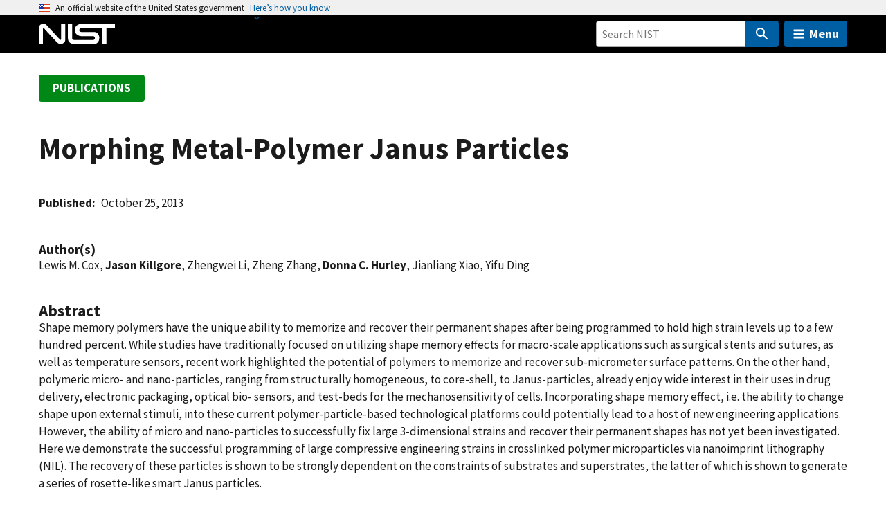

--- FILE ---
content_type: text/css
request_url: https://www.nist.gov/sites/default/files/css/css_1tILtEQNbrQC4mgnUclMdyMerJQU6Jvm9eYndBBwgPg.css?delta=1&language=en&theme=nist_www&include=eJxlj_0OgyAMxF-IyCM1BTrtBGooDvf2Q_cRzf5p7ndprldcqwBmP0lRiycwDv0Mnass9qSBvWTjpZANZV0wDnjH7WIExiijoa1GzvPX_aDJrNWOURzGQ8OCI8GNKOxX7L_13qoTJeoFJDoskCTYwIouEvxSobV2Sd45sS-iXMnoUyul_ouSeTA1tcccetYa6QX2J2f-
body_size: 76192
content:
/* @license GPL-2.0-or-later https://www.drupal.org/licensing/faq */
@media screen{@keyframes slidein-left{0%{transform:translateX(15rem)}to{transform:translateX(0)}}@keyframes slidein-left-mobile{0%{transform:translateX(20rem)}to{transform:translateX(0)}}@keyframes slidein-left-tablet{0%{transform:translateX(40rem)}to{transform:translateX(0)}}@keyframes slidein-left-desktop{0%{transform:translateX(64rem)}to{transform:translateX(0)}}.usa-checkbox__label,.usa-combo-box__input,.usa-combo-box__list,.usa-fieldset,.usa-hint,.usa-input,.usa-input-group,.usa-radio__label,.usa-range,.usa-select,.usa-textarea{font-family:Source Sans Pro Web,Helvetica Neue,Helvetica,Roboto,Arial,sans-serif;font-size:1.06rem;line-height:1.3}.usa-input-group,.usa-range,.usa-textarea{border-radius:0;color:#1b1b1b;display:block;margin-top:.5rem;max-width:30rem;padding:.5rem}.usa-textarea{-webkit-appearance:none;-moz-appearance:none;appearance:none;width:100%}.usa-input-group,.usa-range{height:2.5rem}.usa-input-group{-webkit-appearance:none;-moz-appearance:none;appearance:none;width:100%}.usa-combo-box__input,.usa-input-group{border-width:1px;border-color:#5c5c5c;border-style:solid}.usa-combo-box__input,.usa-input,.usa-select{border-radius:0;color:#1b1b1b;display:block;height:2.5rem;margin-top:.5rem;max-width:30rem;padding:.5rem;width:100%}.usa-input{-webkit-appearance:none;-moz-appearance:none;appearance:none}body,html{font-family:Source Sans Pro Web,Helvetica Neue,Helvetica,Roboto,Arial,sans-serif}html{line-height:1.15;-webkit-text-size-adjust:100%;box-sizing:border-box;font-feature-settings:"kern"1;font-kerning:normal;font-size:100%}body{margin:0;color:#1b1b1b;background-color:#fff;overflow-x:hidden;line-height:1.5;font-size:1.06rem}h1{font-size:2em;margin:.67em 0}hr{box-sizing:content-box;height:0;color:inherit}code,kbd,pre,samp{font-family:monospace,monospace;font-size:1em}abbr[title]{-webkit-text-decoration:underline dotted;text-decoration:underline dotted}b,strong{font-weight:bolder}small{font-size:80%}sub,sup{font-size:75%;line-height:0;position:relative;vertical-align:baseline}sub{bottom:-.25em}sup{top:-.5em}button,input,optgroup,select,textarea{font-family:inherit;font-size:100%;line-height:1.15;margin:0}button,select{text-transform:none}[type=button],[type=reset],[type=submit],button{-webkit-appearance:button}[type=button]::-moz-focus-inner,[type=reset]::-moz-focus-inner,[type=submit]::-moz-focus-inner,button::-moz-focus-inner{border-style:none;padding:0}[type=button]:-moz-focusring,[type=reset]:-moz-focusring,[type=submit]:-moz-focusring,button:-moz-focusring{outline:1px dotted ButtonText}legend{padding:0}progress{vertical-align:baseline}::-webkit-inner-spin-button,::-webkit-outer-spin-button{height:auto}[type=search]{-webkit-appearance:textfield;outline-offset:-2px}::-webkit-search-decoration{-webkit-appearance:none}::-webkit-file-upload-button{-webkit-appearance:button;font:inherit}summary{display:list-item}@font-face{font-family:"Roboto Mono Web";font-style:normal;font-weight:300;font-display:fallback;src:url(/libraries/nist-component-library/dist/fonts/roboto-mono/roboto-mono-v5-latin-300.woff2)format("woff2")}@font-face{font-family:"Roboto Mono Web";font-style:normal;font-weight:400;font-display:fallback;src:url(/libraries/nist-component-library/dist/fonts/roboto-mono/roboto-mono-v5-latin-regular.woff2)format("woff2")}@font-face{font-family:"Roboto Mono Web";font-style:normal;font-weight:700;font-display:fallback;src:url(/libraries/nist-component-library/dist/fonts/roboto-mono/roboto-mono-v5-latin-700.woff2)format("woff2")}@font-face{font-family:"Roboto Mono Web";font-style:italic;font-weight:300;font-display:fallback;src:url(/libraries/nist-component-library/dist/fonts/roboto-mono/roboto-mono-v5-latin-300italic.woff2)format("woff2")}@font-face{font-family:"Roboto Mono Web";font-style:italic;font-weight:400;font-display:fallback;src:url(/libraries/nist-component-library/dist/fonts/roboto-mono/roboto-mono-v5-latin-italic.woff2)format("woff2")}@font-face{font-family:"Roboto Mono Web";font-style:italic;font-weight:700;font-display:fallback;src:url(/libraries/nist-component-library/dist/fonts/roboto-mono/roboto-mono-v5-latin-700italic.woff2)format("woff2")}@font-face{font-family:"Source Sans Pro Web";font-style:normal;font-weight:300;font-display:fallback;src:url(/libraries/nist-component-library/dist/fonts/source-sans-pro/sourcesanspro-light-webfont.woff2)format("woff2")}@font-face{font-family:"Source Sans Pro Web";font-style:normal;font-weight:400;font-display:fallback;src:url(/libraries/nist-component-library/dist/fonts/source-sans-pro/sourcesanspro-regular-webfont.woff2)format("woff2")}@font-face{font-family:"Source Sans Pro Web";font-style:normal;font-weight:600;font-display:fallback;src:url(/libraries/nist-component-library/dist/fonts/source-sans-pro/sourcesanspro-semibold-webfont.woff2)format("woff2")}@font-face{font-family:"Source Sans Pro Web";font-style:normal;font-weight:700;font-display:fallback;src:url(/libraries/nist-component-library/dist/fonts/source-sans-pro/sourcesanspro-bold-webfont.woff2)format("woff2")}@font-face{font-family:"Source Sans Pro Web";font-style:italic;font-weight:300;font-display:fallback;src:url(/libraries/nist-component-library/dist/fonts/source-sans-pro/sourcesanspro-lightitalic-webfont.woff2)format("woff2")}@font-face{font-family:"Source Sans Pro Web";font-style:italic;font-weight:400;font-display:fallback;src:url(/libraries/nist-component-library/dist/fonts/source-sans-pro/sourcesanspro-italic-webfont.woff2)format("woff2")}@font-face{font-family:"Source Sans Pro Web";font-style:italic;font-weight:600;font-display:fallback;src:url(/libraries/nist-component-library/dist/fonts/source-sans-pro/sourcesanspro-semibolditalic-webfont.woff2)format("woff2")}@font-face{font-family:"Source Sans Pro Web";font-style:italic;font-weight:700;font-display:fallback;src:url(/libraries/nist-component-library/dist/fonts/source-sans-pro/sourcesanspro-bolditalic-webfont.woff2)format("woff2")}@font-face{font-family:"Merriweather Web";font-style:normal;font-weight:300;font-display:fallback;src:url(/libraries/nist-component-library/dist/fonts/merriweather/Latin-Merriweather-Light.woff2)format("woff2")}@font-face{font-family:"Merriweather Web";font-style:normal;font-weight:400;font-display:fallback;src:url(/libraries/nist-component-library/dist/fonts/merriweather/Latin-Merriweather-Regular.woff2)format("woff2")}@font-face{font-family:"Merriweather Web";font-style:normal;font-weight:700;font-display:fallback;src:url(/libraries/nist-component-library/dist/fonts/merriweather/Latin-Merriweather-Bold.woff2)format("woff2")}@font-face{font-family:"Merriweather Web";font-style:italic;font-weight:300;font-display:fallback;src:url(/libraries/nist-component-library/dist/fonts/merriweather/Latin-Merriweather-LightItalic.woff2)format("woff2")}@font-face{font-family:"Merriweather Web";font-style:italic;font-weight:400;font-display:fallback;src:url(/libraries/nist-component-library/dist/fonts/merriweather/Latin-Merriweather-Italic.woff2)format("woff2")}@font-face{font-family:"Merriweather Web";font-style:italic;font-weight:700;font-display:fallback;src:url(/libraries/nist-component-library/dist/fonts/merriweather/Latin-Merriweather-BoldItalic.woff2)format("woff2")}button:not([disabled]):focus,input:not([disabled]):focus,select:not([disabled]):focus,textarea:not([disabled]):focus{outline:.25rem solid #2491ff;outline-offset:0}[contentEditable=true]:focus,[href]:focus,[tabindex]:focus,iframe:focus{outline:.25rem solid #2491ff;outline-offset:0}img{max-width:100%;height:auto}.usa-media-link{display:inline-block;line-height:0}*,::after,::before{box-sizing:inherit}a{color:#005ea2;text-decoration:underline;overflow-wrap:break-word;word-wrap:break-word;word-break:break-word}p{line-height:1.5;margin-bottom:0;margin-top:0}*+p,h1+*,h2+*,h3+*,h4+*,h5+*,h6+*,p+*{margin-top:1em}a:visited{color:#54278f}a:hover{color:#1a4480}a:active{color:#162e51}a:focus{outline:.25rem solid #2491ff;outline-offset:0}.usa-prose>h1,.usa-prose>h2,.usa-prose>h3,.usa-prose>h4,.usa-prose>h5,.usa-prose>h6{margin-bottom:0;margin-top:0;clear:both}h1,h2,h3,h4,h5,h6{margin-bottom:0;margin-top:0}*+h1,*+h2,*+h3,*+h4,*+h5,*+h6{margin-top:1.5em}h1,h2,h3,h4,h5,h6{font-family:Source Sans Pro Web,Helvetica Neue,Helvetica,Roboto,Arial,sans-serif;font-size:2.66rem;line-height:1.1;font-weight:700}h2,h3,h4,h5,h6{font-size:1.86rem}h3,h4,h5,h6{font-size:1.46rem}h4,h5,h6{font-size:1.06rem}h5,h6{font-size:1rem}h6{font-size:.87rem;font-weight:400;letter-spacing:.025em;text-transform:uppercase}ol,ul{margin-bottom:1em;margin-top:1em;line-height:1.5;padding-left:3ch}ol li:last-child,ol:last-child,ul li:last-child,ul:last-child{margin-bottom:0}.usa-list ol,.usa-list ul,.usa-prose>ol ol,.usa-prose>ol ul,.usa-prose>ul ol,.usa-prose>ul ul,ol ol,ol ul,ul ol,ul ul{margin-top:.25em}ol li,ul li{margin-bottom:.25em}.usa-prose>table,.usa-prose>table caption,.usa-table caption,table{font-family:Source Sans Pro Web,Helvetica Neue,Helvetica,Roboto,Arial,sans-serif}.usa-prose>table,table{font-size:1.06rem;line-height:1.5;border-collapse:collapse;border-spacing:0;color:#1b1b1b;margin:1.25rem 0;text-align:left}table tfoot td,table thead td{background-color:#e6e6e6}table td,table th{border:1px solid #1b1b1b;padding:.5rem 1rem}table tfoot td,table th,table thead td{background-clip:padding-box;line-height:1.3;color:#1b1b1b}table td{background-color:#fff;font-weight:400}.usa-prose>table caption,.usa-table caption{font-size:1rem}.usa-prose>table caption,.usa-table caption,table caption{font-weight:700;margin-bottom:.75rem;text-align:left}table th[data-sortable]{padding-right:2.5rem;position:relative}table th[data-sortable]::after{border-bottom-color:transparent;border-bottom-style:solid;border-bottom-width:1px;bottom:0;content:"";height:0;left:0;position:absolute;width:100%}table th[data-sortable]:not([aria-sort]) .usa-table__header__button,table th[data-sortable][aria-sort=none] .usa-table__header__button{background-color:transparent;border:0;border-radius:0;box-shadow:none;font-weight:400;justify-content:normal;padding:0;width:auto;height:2rem;width:2rem;background-position:center center;background-size:1.5rem;color:#757575;cursor:pointer;display:inline-block;margin:0;position:absolute;right:.25rem;text-align:center;text-decoration:none;top:50%;transform:translate(0,-50%)}table th[data-sortable]:not([aria-sort]) .usa-table__header__button:visited,table th[data-sortable][aria-sort=none] .usa-table__header__button:visited{color:#54278f}table th[data-sortable]:not([aria-sort]) .usa-table__header__button:hover,table th[data-sortable][aria-sort=none] .usa-table__header__button:hover{color:#1a4480}table th[data-sortable]:not([aria-sort]) .usa-table__header__button:active,table th[data-sortable][aria-sort=none] .usa-table__header__button:active{color:#162e51}table th[data-sortable]:not([aria-sort]) .usa-table__header__button:focus,table th[data-sortable][aria-sort=none] .usa-table__header__button:focus{outline:.25rem solid #2491ff;outline-offset:0}table th[data-sortable]:not([aria-sort]) .usa-table__header__button.usa-button--active,table th[data-sortable]:not([aria-sort]) .usa-table__header__button.usa-button--disabled,table th[data-sortable]:not([aria-sort]) .usa-table__header__button.usa-button--hover,table th[data-sortable]:not([aria-sort]) .usa-table__header__button:active,table th[data-sortable]:not([aria-sort]) .usa-table__header__button:disabled,table th[data-sortable]:not([aria-sort]) .usa-table__header__button:disabled.usa-button--active,table th[data-sortable]:not([aria-sort]) .usa-table__header__button:disabled.usa-button--hover,table th[data-sortable]:not([aria-sort]) .usa-table__header__button:disabled.usa-focus,table th[data-sortable]:not([aria-sort]) .usa-table__header__button:disabled:active,table th[data-sortable]:not([aria-sort]) .usa-table__header__button:disabled:focus,table th[data-sortable]:not([aria-sort]) .usa-table__header__button:disabled:hover,table th[data-sortable]:not([aria-sort]) .usa-table__header__button:hover,table th[data-sortable]:not([aria-sort]) .usa-table__header__button[aria-disabled=true],table th[data-sortable]:not([aria-sort]) .usa-table__header__button[aria-disabled=true].usa-button--active,table th[data-sortable]:not([aria-sort]) .usa-table__header__button[aria-disabled=true].usa-button--hover,table th[data-sortable]:not([aria-sort]) .usa-table__header__button[aria-disabled=true].usa-focus,table th[data-sortable]:not([aria-sort]) .usa-table__header__button[aria-disabled=true]:active,table th[data-sortable]:not([aria-sort]) .usa-table__header__button[aria-disabled=true]:focus,table th[data-sortable]:not([aria-sort]) .usa-table__header__button[aria-disabled=true]:hover,table th[data-sortable][aria-sort=none] .usa-table__header__button.usa-button--active,table th[data-sortable][aria-sort=none] .usa-table__header__button.usa-button--disabled,table th[data-sortable][aria-sort=none] .usa-table__header__button.usa-button--hover,table th[data-sortable][aria-sort=none] .usa-table__header__button:active,table th[data-sortable][aria-sort=none] .usa-table__header__button:disabled,table th[data-sortable][aria-sort=none] .usa-table__header__button:disabled.usa-button--active,table th[data-sortable][aria-sort=none] .usa-table__header__button:disabled.usa-button--hover,table th[data-sortable][aria-sort=none] .usa-table__header__button:disabled.usa-focus,table th[data-sortable][aria-sort=none] .usa-table__header__button:disabled:active,table th[data-sortable][aria-sort=none] .usa-table__header__button:disabled:focus,table th[data-sortable][aria-sort=none] .usa-table__header__button:disabled:hover,table th[data-sortable][aria-sort=none] .usa-table__header__button:hover,table th[data-sortable][aria-sort=none] .usa-table__header__button[aria-disabled=true],table th[data-sortable][aria-sort=none] .usa-table__header__button[aria-disabled=true].usa-button--active,table th[data-sortable][aria-sort=none] .usa-table__header__button[aria-disabled=true].usa-button--hover,table th[data-sortable][aria-sort=none] .usa-table__header__button[aria-disabled=true].usa-focus,table th[data-sortable][aria-sort=none] .usa-table__header__button[aria-disabled=true]:active,table th[data-sortable][aria-sort=none] .usa-table__header__button[aria-disabled=true]:focus,table th[data-sortable][aria-sort=none] .usa-table__header__button[aria-disabled=true]:hover{background-color:transparent;box-shadow:none;text-decoration:underline}table th[data-sortable]:not([aria-sort]) .usa-table__header__button.usa-button--hover,table th[data-sortable][aria-sort=none] .usa-table__header__button.usa-button--hover{color:#1a4480}table th[data-sortable]:not([aria-sort]) .usa-table__header__button.usa-button--active,table th[data-sortable][aria-sort=none] .usa-table__header__button.usa-button--active{color:#162e51}table th[data-sortable]:not([aria-sort]) .usa-table__header__button:disabled,table th[data-sortable]:not([aria-sort]) .usa-table__header__button:disabled:hover,table th[data-sortable]:not([aria-sort]) .usa-table__header__button[aria-disabled=true],table th[data-sortable]:not([aria-sort]) .usa-table__header__button[aria-disabled=true]:focus,table th[data-sortable]:not([aria-sort]) .usa-table__header__button[aria-disabled=true]:hover,table th[data-sortable][aria-sort=none] .usa-table__header__button:disabled,table th[data-sortable][aria-sort=none] .usa-table__header__button:disabled:hover,table th[data-sortable][aria-sort=none] .usa-table__header__button[aria-disabled=true],table th[data-sortable][aria-sort=none] .usa-table__header__button[aria-disabled=true]:focus,table th[data-sortable][aria-sort=none] .usa-table__header__button[aria-disabled=true]:hover{color:#adadad}@media (forced-colors:active){table th[data-sortable]:not([aria-sort]) .usa-table__header__button:disabled,table th[data-sortable]:not([aria-sort]) .usa-table__header__button:disabled:hover,table th[data-sortable]:not([aria-sort]) .usa-table__header__button[aria-disabled=true],table th[data-sortable]:not([aria-sort]) .usa-table__header__button[aria-disabled=true]:focus,table th[data-sortable]:not([aria-sort]) .usa-table__header__button[aria-disabled=true]:hover,table th[data-sortable][aria-sort=none] .usa-table__header__button:disabled,table th[data-sortable][aria-sort=none] .usa-table__header__button:disabled:hover,table th[data-sortable][aria-sort=none] .usa-table__header__button[aria-disabled=true],table th[data-sortable][aria-sort=none] .usa-table__header__button[aria-disabled=true]:focus,table th[data-sortable][aria-sort=none] .usa-table__header__button[aria-disabled=true]:hover{color:GrayText}}table th[data-sortable]:not([aria-sort]) .usa-table__header__button .usa-icon,table th[data-sortable][aria-sort=none] .usa-table__header__button .usa-icon{height:1.5rem;width:1.5rem;vertical-align:middle}table th[data-sortable]:not([aria-sort]) .usa-table__header__button .usa-icon>g,table th[data-sortable][aria-sort=none] .usa-table__header__button .usa-icon>g{fill:transparent}table th[data-sortable]:not([aria-sort]) .usa-table__header__button .usa-icon>g.unsorted,table th[data-sortable][aria-sort=none] .usa-table__header__button .usa-icon>g.unsorted{fill:#1b1b1b}.usa-prose>.usa-table--borderless th[data-sortable]:not([aria-sort]) .usa-table__header__button:hover .usa-icon>g.unsorted,.usa-prose>table th[data-sortable]:not([aria-sort]) .usa-table__header__button:hover .usa-icon>g.unsorted,.usa-prose>table th[data-sortable][aria-sort=none] .usa-table__header__button:hover .usa-icon>g.unsorted,table th[data-sortable]:not([aria-sort]) .usa-table__header__button:hover .usa-icon>g.unsorted,table th[data-sortable][aria-sort=none] .usa-table__header__button:hover .usa-icon>g.unsorted{fill:#000}table th[data-sortable][aria-sort=ascending],table th[data-sortable][aria-sort=descending]{background-color:#00a91c}table th[data-sortable][aria-sort=ascending] .usa-table__header__button,table th[data-sortable][aria-sort=descending] .usa-table__header__button{background-color:transparent;border:0;border-radius:0;box-shadow:none;font-weight:400;justify-content:normal;padding:0;width:auto;height:2rem;width:2rem;background-position:center center;background-size:1.5rem;color:#757575;cursor:pointer;display:inline-block;margin:0;position:absolute;right:.25rem;text-align:center;text-decoration:none;top:50%;transform:translate(0,-50%)}table th[data-sortable][aria-sort=descending] .usa-table__header__button:visited{color:#54278f}table th[data-sortable][aria-sort=descending] .usa-table__header__button:hover{color:#1a4480}table th[data-sortable][aria-sort=descending] .usa-table__header__button:active{color:#162e51}table th[data-sortable][aria-sort=descending] .usa-table__header__button:focus{outline:.25rem solid #2491ff;outline-offset:0}table th[data-sortable][aria-sort=descending] .usa-table__header__button.usa-button--active,table th[data-sortable][aria-sort=descending] .usa-table__header__button.usa-button--disabled,table th[data-sortable][aria-sort=descending] .usa-table__header__button.usa-button--hover,table th[data-sortable][aria-sort=descending] .usa-table__header__button:active,table th[data-sortable][aria-sort=descending] .usa-table__header__button:disabled,table th[data-sortable][aria-sort=descending] .usa-table__header__button:disabled.usa-button--active,table th[data-sortable][aria-sort=descending] .usa-table__header__button:disabled.usa-button--hover,table th[data-sortable][aria-sort=descending] .usa-table__header__button:disabled.usa-focus,table th[data-sortable][aria-sort=descending] .usa-table__header__button:disabled:active,table th[data-sortable][aria-sort=descending] .usa-table__header__button:disabled:focus,table th[data-sortable][aria-sort=descending] .usa-table__header__button:disabled:hover,table th[data-sortable][aria-sort=descending] .usa-table__header__button:hover,table th[data-sortable][aria-sort=descending] .usa-table__header__button[aria-disabled=true],table th[data-sortable][aria-sort=descending] .usa-table__header__button[aria-disabled=true].usa-button--active,table th[data-sortable][aria-sort=descending] .usa-table__header__button[aria-disabled=true].usa-button--hover,table th[data-sortable][aria-sort=descending] .usa-table__header__button[aria-disabled=true].usa-focus,table th[data-sortable][aria-sort=descending] .usa-table__header__button[aria-disabled=true]:active,table th[data-sortable][aria-sort=descending] .usa-table__header__button[aria-disabled=true]:focus,table th[data-sortable][aria-sort=descending] .usa-table__header__button[aria-disabled=true]:hover{background-color:transparent;box-shadow:none;text-decoration:underline}table th[data-sortable][aria-sort=descending] .usa-table__header__button.usa-button--hover{color:#1a4480}table th[data-sortable][aria-sort=descending] .usa-table__header__button.usa-button--active{color:#162e51}table th[data-sortable][aria-sort=descending] .usa-table__header__button:disabled,table th[data-sortable][aria-sort=descending] .usa-table__header__button:disabled:hover,table th[data-sortable][aria-sort=descending] .usa-table__header__button[aria-disabled=true],table th[data-sortable][aria-sort=descending] .usa-table__header__button[aria-disabled=true]:focus,table th[data-sortable][aria-sort=descending] .usa-table__header__button[aria-disabled=true]:hover{color:#adadad}@media (forced-colors:active){table th[data-sortable][aria-sort=descending] .usa-table__header__button:disabled,table th[data-sortable][aria-sort=descending] .usa-table__header__button:disabled:hover,table th[data-sortable][aria-sort=descending] .usa-table__header__button[aria-disabled=true],table th[data-sortable][aria-sort=descending] .usa-table__header__button[aria-disabled=true]:focus,table th[data-sortable][aria-sort=descending] .usa-table__header__button[aria-disabled=true]:hover{color:GrayText}}table th[data-sortable][aria-sort=descending] .usa-table__header__button .usa-icon{height:1.5rem;width:1.5rem;vertical-align:middle}table th[data-sortable][aria-sort=ascending] .usa-table__header__button .usa-icon>g,table th[data-sortable][aria-sort=descending] .usa-table__header__button .usa-icon>g{fill:transparent}table th[data-sortable][aria-sort=ascending] .usa-table__header__button .usa-icon>g.ascending,table th[data-sortable][aria-sort=descending] .usa-table__header__button .usa-icon>g.descending{fill:#fff}table th[data-sortable][aria-sort=ascending] .usa-table__header__button:visited{color:#54278f}table th[data-sortable][aria-sort=ascending] .usa-table__header__button:hover{color:#1a4480}table th[data-sortable][aria-sort=ascending] .usa-table__header__button:active{color:#162e51}table th[data-sortable][aria-sort=ascending] .usa-table__header__button:focus{outline:.25rem solid #2491ff;outline-offset:0}table th[data-sortable][aria-sort=ascending] .usa-table__header__button.usa-button--active,table th[data-sortable][aria-sort=ascending] .usa-table__header__button.usa-button--disabled,table th[data-sortable][aria-sort=ascending] .usa-table__header__button.usa-button--hover,table th[data-sortable][aria-sort=ascending] .usa-table__header__button:active,table th[data-sortable][aria-sort=ascending] .usa-table__header__button:disabled,table th[data-sortable][aria-sort=ascending] .usa-table__header__button:disabled.usa-button--active,table th[data-sortable][aria-sort=ascending] .usa-table__header__button:disabled.usa-button--hover,table th[data-sortable][aria-sort=ascending] .usa-table__header__button:disabled.usa-focus,table th[data-sortable][aria-sort=ascending] .usa-table__header__button:disabled:active,table th[data-sortable][aria-sort=ascending] .usa-table__header__button:disabled:focus,table th[data-sortable][aria-sort=ascending] .usa-table__header__button:disabled:hover,table th[data-sortable][aria-sort=ascending] .usa-table__header__button:hover,table th[data-sortable][aria-sort=ascending] .usa-table__header__button[aria-disabled=true],table th[data-sortable][aria-sort=ascending] .usa-table__header__button[aria-disabled=true].usa-button--active,table th[data-sortable][aria-sort=ascending] .usa-table__header__button[aria-disabled=true].usa-button--hover,table th[data-sortable][aria-sort=ascending] .usa-table__header__button[aria-disabled=true].usa-focus,table th[data-sortable][aria-sort=ascending] .usa-table__header__button[aria-disabled=true]:active,table th[data-sortable][aria-sort=ascending] .usa-table__header__button[aria-disabled=true]:focus,table th[data-sortable][aria-sort=ascending] .usa-table__header__button[aria-disabled=true]:hover{background-color:transparent;box-shadow:none;text-decoration:underline}table th[data-sortable][aria-sort=ascending] .usa-table__header__button.usa-button--hover{color:#1a4480}table th[data-sortable][aria-sort=ascending] .usa-table__header__button.usa-button--active{color:#162e51}table th[data-sortable][aria-sort=ascending] .usa-table__header__button:disabled,table th[data-sortable][aria-sort=ascending] .usa-table__header__button:disabled:hover,table th[data-sortable][aria-sort=ascending] .usa-table__header__button[aria-disabled=true],table th[data-sortable][aria-sort=ascending] .usa-table__header__button[aria-disabled=true]:focus,table th[data-sortable][aria-sort=ascending] .usa-table__header__button[aria-disabled=true]:hover{color:#adadad}@media (forced-colors:active){table th[data-sortable][aria-sort=ascending] .usa-table__header__button:disabled,table th[data-sortable][aria-sort=ascending] .usa-table__header__button:disabled:hover,table th[data-sortable][aria-sort=ascending] .usa-table__header__button[aria-disabled=true],table th[data-sortable][aria-sort=ascending] .usa-table__header__button[aria-disabled=true]:focus,table th[data-sortable][aria-sort=ascending] .usa-table__header__button[aria-disabled=true]:hover{color:GrayText}}table th[data-sortable][aria-sort=ascending] .usa-table__header__button .usa-icon{height:1.5rem;width:1.5rem;vertical-align:middle}table thead th[aria-sort]{color:#fff}table td[data-sort-active],table th[data-sort-active]{background-color:#dbebde;color:#1b1b1b}.usa-prose>.usa-table--striped tbody tr:nth-child(odd) td[data-sort-active]{background-color:#c3ebfa;color:#1b1b1b}@media all and (max-width:29.99em){.usa-table--stacked thead,.usa-table--stacked-header thead{display:none}.usa-table--stacked th{background-color:#fff}.usa-table--stacked td,.usa-table--stacked th{border-bottom-width:0;display:block;width:100%}.usa-table--stacked tr,.usa-table--stacked-header tr{border-bottom:.25rem solid #1b1b1b;border-top-width:0;width:100%}.usa-table--stacked tr td:first-child,.usa-table--stacked tr th:first-child{border-top-width:0}.usa-table--stacked tr:nth-child(odd) td,.usa-table--stacked tr:nth-child(odd) th{background-color:inherit}.usa-table--stacked tr:first-child td:first-child,.usa-table--stacked tr:first-child th:first-child,.usa-table--stacked-header tr:first-child td:first-child,.usa-table--stacked-header tr:first-child th:first-child{border-top:.25rem solid #1b1b1b}.usa-table--stacked td[data-label],.usa-table--stacked th[data-label],.usa-table--stacked-header td[data-label],.usa-table--stacked-header th[data-label]{padding-bottom:.75rem}.usa-table--stacked td[data-label]:before,.usa-table--stacked th[data-label]:before{content:attr(data-label);display:block;font-weight:700;margin:-.5rem -1rem 0;padding:.75rem 1rem .25rem}.usa-table--stacked-header th{background-color:#fff}.usa-table--stacked-header td,.usa-table--stacked-header th{border-bottom-width:0;display:block;width:100%}.usa-table--stacked-header tr td:first-child,.usa-table--stacked-header tr th:first-child{border-top-width:0}.usa-table--stacked-header tr:nth-child(odd) td,.usa-table--stacked-header tr:nth-child(odd) th{background-color:inherit}.usa-table--stacked-header td[data-label]:before,.usa-table--stacked-header th[data-label]:before{content:attr(data-label);display:block;font-weight:700;margin:-.5rem -1rem 0;padding:.75rem 1rem .25rem}.usa-table--stacked-header tr td:first-child,.usa-table--stacked-header tr th:first-child{font-family:Source Sans Pro Web,Helvetica Neue,Helvetica,Roboto,Arial,sans-serif;font-size:1.06rem;line-height:1.1;background-color:#e6e6e6;color:#1b1b1b;font-weight:700;padding:.75rem 1rem}.usa-table--stacked-header tr td:first-child:before,.usa-table--stacked-header tr th:first-child:before{display:none}}.usa-prose>.width-mobile .usa-table--stacked thead,.usa-prose>.width-mobile .usa-table--stacked-header thead{display:none}.usa-prose>.width-mobile .usa-table--stacked tr,.usa-prose>.width-mobile .usa-table--stacked-header tr{border-bottom:.25rem solid #1b1b1b;border-top-width:0;width:100%}.usa-prose>.width-mobile .usa-table--stacked tr:first-child td:first-child,.usa-prose>.width-mobile .usa-table--stacked tr:first-child th:first-child,.usa-prose>.width-mobile .usa-table--stacked-header tr:first-child td:first-child,.usa-prose>.width-mobile .usa-table--stacked-header tr:first-child th:first-child{border-top:.25rem solid #1b1b1b}.usa-prose>.width-mobile .usa-table--stacked td[data-label],.usa-prose>.width-mobile .usa-table--stacked th[data-label],.usa-prose>.width-mobile .usa-table--stacked-header td[data-label],.usa-prose>.width-mobile .usa-table--stacked-header th[data-label]{padding-bottom:.75rem}.usa-prose>.width-mobile .usa-table--stacked-header tr td:first-child:before,.usa-prose>.width-mobile .usa-table--stacked-header tr th:first-child:before{display:none}address,cite,dfn,var{font-style:normal}.usa-focus{outline:.25rem solid #2491ff;outline-offset:0}.usa-sr-only{position:absolute;left:-999em;right:auto}.usa-character-count__status{display:inline-block;padding-top:.25rem}.usa-character-count__status.usa-character-count__status--invalid{color:#b50909;font-weight:700}.usa-input:disabled,.usa-input[aria-disabled=true]{color:#1b1b1b;background-color:#c9c9c9;cursor:not-allowed;opacity:1;-webkit-text-fill-color:#919191}.usa-input:disabled.usa-focus,.usa-input:disabled:active,.usa-input:disabled:focus,.usa-input:disabled:hover,.usa-input[aria-disabled=true].usa-focus,.usa-input[aria-disabled=true]:active,.usa-input[aria-disabled=true]:focus,.usa-input[aria-disabled=true]:hover{color:#1b1b1b;background-color:#c9c9c9}@media (forced-colors:active){.usa-input:disabled,.usa-input[aria-disabled=true]{color:GrayText;border:2px solid GrayText}.usa-input:disabled.usa-focus,.usa-input:disabled:active,.usa-input:disabled:focus,.usa-input:disabled:hover,.usa-input[aria-disabled=true].usa-focus,.usa-input[aria-disabled=true]:active,.usa-input[aria-disabled=true]:focus,.usa-input[aria-disabled=true]:hover{color:GrayText}}.usa-form .usa-input--2xs,.usa-input--2xs{max-width:5ex}.usa-form .usa-input--xs,.usa-input--xs{max-width:9ex}.usa-form .usa-input--sm,.usa-form .usa-input--small,.usa-input--sm,.usa-input--small{max-width:13ex}.usa-form .usa-input--md,.usa-form .usa-input--medium,.usa-input--md,.usa-input--medium{max-width:20ex}.usa-form .usa-input--lg,.usa-input--lg{max-width:30ex}.usa-form .usa-input--xl,.usa-input--xl{max-width:40ex}.usa-form .usa-input--2xl,.usa-input--2xl{max-width:50ex}.usa-input--error,.usa-input--success{border-width:.25rem;border-color:#b50909;border-style:solid;padding-top:calc(.5rem - .25rem);padding-bottom:calc(.5rem - .25rem)}.usa-input--success{border-color:#00a91c}.usa-fieldset{border:0;margin:0;padding:0}.usa-legend{display:block;font-weight:400;margin-top:1.5rem;max-width:30rem}.usa-legend--large{font-size:1.86rem;font-weight:700;margin-top:1rem}.usa-input-list,.usa-prose .usa-input-list{margin-bottom:0;margin-top:0;list-style-type:none;padding-left:0}.usa-input-list li,.usa-prose .usa-input-list li{line-height:1.3}.usa-checkbox{background:#fff}.usa-checkbox__label{color:#1b1b1b}.usa-checkbox__label::before{background:#fff;box-shadow:0 0 0 2px #1b1b1b}@media (forced-colors:active){.usa-checkbox__label::before{outline:2px solid transparent;outline-offset:2px}}.usa-checkbox__input:checked+[class*=__label]::before{background-color:#005ea2;box-shadow:0 0 0 2px #005ea2}.usa-checkbox__input:disabled+[class*=__label],.usa-checkbox__input[aria-disabled=true]+[class*=__label]{color:#757575;cursor:not-allowed}@media (forced-colors:active){.usa-checkbox__input:disabled+[class*=__label],.usa-checkbox__input[aria-disabled=true]+[class*=__label]{color:GrayText}}.usa-checkbox__input:disabled+[class*=__label]::before,.usa-checkbox__input[aria-disabled=true]+[class*=__label]::before{background-color:#fff;box-shadow:0 0 0 2px #757575}.usa-checkbox__input--tile+[class*=__label]{background-color:#fff;border:2px solid #c9c9c9;color:#1b1b1b;border-radius:.25rem;margin-top:.5rem;padding:.75rem 1rem .75rem 2.5rem;display:inherit}.usa-checkbox__input--tile:checked+[class*=__label]{background-color:rgba(0,94,162,.1);border-color:#005ea2}@media (forced-colors:active){.usa-checkbox__input--tile:checked+[class*=__label]{border:ButtonText solid .25rem}}.usa-checkbox__input--tile:disabled+[class*=__label],.usa-checkbox__input--tile[aria-disabled=true]+[class*=__label]{border-color:#e6e6e6}.usa-checkbox__input--tile:disabled:checked+[class*=__label],.usa-checkbox__input--tile:disabled:indeterminate+[class*=__label],.usa-checkbox__input--tile:disabled[data-indeterminate]+[class*=__label],.usa-checkbox__input--tile[aria-disabled=true]:checked+[class*=__label],.usa-checkbox__input--tile[aria-disabled=true]:indeterminate+[class*=__label],.usa-checkbox__input--tile[aria-disabled=true][data-indeterminate]+[class*=__label]{background-color:#fff}.usa-checkbox__input:indeterminate+[class*=__label]::before,.usa-checkbox__input[data-indeterminate]+[class*=__label]::before{background-image:url(/libraries/nist-component-library/dist/img/checkbox-indeterminate.svg),linear-gradient(transparent,transparent);background-repeat:no-repeat;background-color:#005ea2;box-shadow:0 0 0 2px #005ea2;background-position:center center;background-size:.75rem auto}@media (forced-colors:active){.usa-checkbox__input:indeterminate+[class*=__label]::before,.usa-checkbox__input[data-indeterminate]+[class*=__label]::before{background-image:url(/libraries/nist-component-library/dist/img/checkbox-indeterminate-alt.svg),linear-gradient(transparent,transparent);background-repeat:no-repeat;background-color:SelectedItem}}.usa-checkbox__input:indeterminate:disabled+[class*=__label]::before,.usa-checkbox__input:indeterminate[aria-disabled=true]+[class*=__label]::before,.usa-checkbox__input[data-indeterminate]:disabled+[class*=__label]::before,.usa-checkbox__input[data-indeterminate][aria-disabled=true]+[class*=__label]::before{box-shadow:0 0 0 2px #757575}.usa-checkbox__input:indeterminate:disabled+[class*=__label],.usa-checkbox__input:indeterminate[aria-disabled=true]+[class*=__label],.usa-checkbox__input[data-indeterminate]:disabled+[class*=__label],.usa-checkbox__input[data-indeterminate][aria-disabled=true]+[class*=__label]{border-color:#e6e6e6}.usa-checkbox__input--tile:indeterminate+[class*=__label],.usa-checkbox__input--tile[data-indeterminate]+[class*=__label]{background-color:rgba(0,94,162,.1);border-color:#005ea2}@media (forced-colors:active){.usa-checkbox__input--tile:indeterminate+[class*=__label],.usa-checkbox__input--tile[data-indeterminate]+[class*=__label]{border:ButtonText solid .25rem}}.usa-checkbox__input:checked+[class*=__label]::before,.usa-checkbox__input:checked:disabled+[class*=__label]::before,.usa-checkbox__input:checked[aria-disabled=true]+[class*=__label]::before{background-image:url(/libraries/nist-component-library/dist/img/correct8.svg),linear-gradient(transparent,transparent);background-repeat:no-repeat}@media (forced-colors:active){.usa-checkbox__input:checked+[class*=__label]::before,.usa-checkbox__input:checked:disabled+[class*=__label]::before,.usa-checkbox__input:checked[aria-disabled=true]+[class*=__label]::before{background-image:url(/libraries/nist-component-library/dist/img/correct8-alt.svg),linear-gradient(transparent,transparent);background-repeat:no-repeat}}.usa-checkbox__input:checked:disabled+[class*=__label]::before,.usa-checkbox__input:checked[aria-disabled=true]+[class*=__label]::before,.usa-checkbox__input:indeterminate:disabled+[class*=__label]::before,.usa-checkbox__input:indeterminate[aria-disabled=true]+[class*=__label]::before,.usa-checkbox__input[data-indeterminate]:disabled+[class*=__label]::before,.usa-checkbox__input[data-indeterminate][aria-disabled=true]+[class*=__label]::before{background-color:#757575}@media (forced-colors:active){.usa-checkbox__input:checked:disabled+[class*=__label]::before,.usa-checkbox__input:checked[aria-disabled=true]+[class*=__label]::before,.usa-checkbox__input:indeterminate:disabled+[class*=__label]::before,.usa-checkbox__input:indeterminate[aria-disabled=true]+[class*=__label]::before,.usa-checkbox__input[data-indeterminate]:disabled+[class*=__label]::before,.usa-checkbox__input[data-indeterminate][aria-disabled=true]+[class*=__label]::before{background-color:GrayText}}.usa-checkbox__input{position:absolute;left:-999em;right:auto}.usa-checkbox__input:focus+[class*=__label]::before{outline:.25rem solid #2491ff;outline-offset:.25rem}.usa-checkbox__input--tile+[class*=__label]::before{left:.5rem}.usa-checkbox__input:checked+[class*=__label]::before{background-position:center center;background-size:.75rem auto}@media print{.usa-checkbox__input:checked+[class*=__label]::before{background-image:none;background-color:#fff;content:"✔";text-align:center}}@media (forced-colors:active){.usa-checkbox__input:checked+[class*=__label]::before{background-color:SelectedItem}}.usa-checkbox__label{cursor:pointer;display:inline-block;margin-top:.75rem;padding-left:2rem;position:relative}.usa-checkbox__label::before{content:" ";display:block;left:0;margin-left:2px;margin-top:.064rem;position:absolute;height:1.25rem;width:1.25rem;border-radius:2px}.usa-checkbox__label-description{display:block;font-size:.93rem;margin-top:.5rem}.usa-icon{display:inline-block;fill:currentColor;height:1em;position:relative;width:1em}.usa-icon--size-3{height:1.5rem;width:1.5rem}.usa-icon--size-4{height:2rem;width:2rem}.usa-icon--size-5{height:2.5rem;width:2.5rem}.usa-icon--size-6{height:3rem;width:3rem}.usa-icon--size-7{height:3.5rem;width:3.5rem}.usa-icon--size-8{height:4rem;width:4rem}.usa-icon--size-9{height:4.5rem;width:4.5rem}.usa-select{background-image:url(/libraries/nist-component-library/dist/img/usa-icons/unfold_more.svg),linear-gradient(transparent,transparent);background-repeat:no-repeat;-webkit-appearance:none;-moz-appearance:none;appearance:none;background-color:#fff;background-position:right .5rem center;background-size:1.25rem;padding-right:2rem}.usa-select::-ms-expand{display:none}.usa-select:-webkit-autofill{-webkit-appearance:menulist;appearance:menulist}.usa-select:-moz-focusring{color:transparent;text-shadow:0 0 0#000}.usa-select[multiple]{height:auto;background-image:none;padding-right:0}.usa-select option{overflow:hidden;text-overflow:ellipsis}.usa-select:disabled,.usa-select[aria-disabled=true]{color:#1b1b1b;background-color:#c9c9c9;cursor:not-allowed;opacity:1}.usa-select:disabled.usa-focus,.usa-select:disabled:active,.usa-select:disabled:focus,.usa-select:disabled:hover,.usa-select[aria-disabled=true].usa-focus,.usa-select[aria-disabled=true]:active,.usa-select[aria-disabled=true]:focus,.usa-select[aria-disabled=true]:hover{color:#1b1b1b;background-color:#c9c9c9}@media (forced-colors:active){.usa-select:disabled,.usa-select[aria-disabled=true]{color:GrayText;border:2px solid GrayText}.usa-select:disabled.usa-focus,.usa-select:disabled:active,.usa-select:disabled:focus,.usa-select:disabled:hover,.usa-select[aria-disabled=true].usa-focus,.usa-select[aria-disabled=true]:active,.usa-select[aria-disabled=true]:focus,.usa-select[aria-disabled=true]:hover{color:GrayText}.usa-select{-webkit-appearance:listbox;-moz-appearance:listbox;appearance:listbox;background-image:none;padding-right:0}}.usa-combo-box{max-width:30rem;position:relative}.usa-combo-box--pristine .usa-combo-box__input{padding-right:calc(5em + 4px)}.usa-combo-box--pristine .usa-combo-box__input::-ms-clear{display:none}.usa-combo-box--pristine .usa-combo-box__clear-input{display:block}@media (forced-colors:active){.usa-combo-box--pristine .usa-combo-box__clear-input{background-image:url(/libraries/nist-component-library/dist/img/usa-icons/close.svg);background-repeat:no-repeat;background-position:center center;background-size:1rem 1rem;display:inline-block;width:1rem;height:1.5rem;width:auto;top:.5rem}@supports ((-webkit-mask:url()) or (mask:url())){.usa-combo-box--pristine .usa-combo-box__clear-input{background:0 0;background-color:ButtonText;-webkit-mask-image:url(/libraries/nist-component-library/dist/img/usa-icons/close.svg),linear-gradient(transparent,transparent);mask-image:url(/libraries/nist-component-library/dist/img/usa-icons/close.svg),linear-gradient(transparent,transparent);-webkit-mask-position:center center;mask-position:center center;-webkit-mask-repeat:no-repeat;mask-repeat:no-repeat;-webkit-mask-size:1rem 1rem;mask-size:1rem 1rem}}}.usa-combo-box__input{-webkit-appearance:none;-moz-appearance:none;appearance:none;margin-bottom:0;max-width:none;padding-right:calc(2.5em + 3px)}.usa-combo-box__input:disabled,.usa-combo-box__input[aria-disabled=true]{color:#1b1b1b;background-color:#c9c9c9;cursor:not-allowed;opacity:1;-webkit-text-fill-color:#919191}.usa-combo-box__input:disabled.usa-focus,.usa-combo-box__input:disabled:active,.usa-combo-box__input:disabled:focus,.usa-combo-box__input:disabled:hover,.usa-combo-box__input[aria-disabled=true].usa-focus,.usa-combo-box__input[aria-disabled=true]:active,.usa-combo-box__input[aria-disabled=true]:focus,.usa-combo-box__input[aria-disabled=true]:hover,.usa-input-group input:disabled+.usa-input-suffix.usa-focus,.usa-input-group input:disabled+.usa-input-suffix:active,.usa-input-group input:disabled+.usa-input-suffix:focus,.usa-input-group input:disabled+.usa-input-suffix:hover,.usa-input-group input[aria-disabled=true]+.usa-input-suffix.usa-focus,.usa-input-group input[aria-disabled=true]+.usa-input-suffix:active,.usa-input-group input[aria-disabled=true]+.usa-input-suffix:focus,.usa-input-group input[aria-disabled=true]+.usa-input-suffix:hover{color:#1b1b1b;background-color:#c9c9c9}@media (forced-colors:active){.usa-combo-box__input:disabled,.usa-combo-box__input[aria-disabled=true]{color:GrayText;border:2px solid GrayText}.usa-combo-box__input:disabled.usa-focus,.usa-combo-box__input:disabled:active,.usa-combo-box__input:disabled:focus,.usa-combo-box__input:disabled:hover,.usa-combo-box__input[aria-disabled=true].usa-focus,.usa-combo-box__input[aria-disabled=true]:active,.usa-combo-box__input[aria-disabled=true]:focus,.usa-combo-box__input[aria-disabled=true]:hover{color:GrayText}}.usa-combo-box__input:disabled::-moz-placeholder,.usa-combo-box__input[aria-disabled=true]::-moz-placeholder{opacity:1}.usa-combo-box__input:disabled::placeholder,.usa-combo-box__input[aria-disabled=true]::placeholder{opacity:1}.usa-combo-box__input:disabled~.usa-combo-box__input-button-separator,.usa-combo-box__input[aria-disabled=true]~.usa-combo-box__input-button-separator{background-color:#919191;cursor:not-allowed}button.usa-combo-box__clear-input:focus,button.usa-combo-box__toggle-list:focus{outline-offset:-4px}button.usa-combo-box__clear-input:disabled,button.usa-combo-box__clear-input[aria-disabled=true],button.usa-combo-box__toggle-list:disabled,button.usa-combo-box__toggle-list[aria-disabled=true]{cursor:not-allowed}.usa-combo-box__clear-input__wrapper:focus,.usa-combo-box__toggle-list__wrapper:focus{outline:0}.usa-combo-box__clear-input,.usa-combo-box__toggle-list{background-color:transparent;background-position:center;border:0;bottom:1px;cursor:pointer;margin-bottom:0;opacity:.6;padding-right:2rem;position:absolute;top:1px;z-index:100}.usa-combo-box__clear-input{background-size:auto 1.5rem;background-image:url(/libraries/nist-component-library/dist/img/usa-icons/close.svg),linear-gradient(transparent,transparent);background-repeat:no-repeat;display:none;right:calc(2.5em + 3px)}.usa-combo-box__toggle-list{background-image:url(/libraries/nist-component-library/dist/img/usa-icons/expand_more.svg),linear-gradient(transparent,transparent);background-repeat:no-repeat;background-size:auto 2rem;right:1px}@media (forced-colors:active){.usa-combo-box__toggle-list{background-image:url(/libraries/nist-component-library/dist/img/usa-icons/expand_more.svg);background-repeat:no-repeat;background-position:center center;background-size:1rem 1rem;display:inline-block;height:1rem;width:1rem;height:auto;width:auto}@supports ((-webkit-mask:url()) or (mask:url())){.usa-combo-box__toggle-list{background:0 0;background-color:ButtonText;-webkit-mask-image:url(/libraries/nist-component-library/dist/img/usa-icons/expand_more.svg),linear-gradient(transparent,transparent);mask-image:url(/libraries/nist-component-library/dist/img/usa-icons/expand_more.svg),linear-gradient(transparent,transparent);-webkit-mask-position:center center;mask-position:center center;-webkit-mask-repeat:no-repeat;mask-repeat:no-repeat;-webkit-mask-size:1rem 1rem;mask-size:1rem 1rem}}.usa-combo-box__toggle-list:disabled,.usa-combo-box__toggle-list[aria-disabled=true]{background-color:GrayText}}.usa-combo-box__input-button-separator{background-color:#c6cace;position:absolute;top:1px;height:calc(100% - 1rem);margin-bottom:.5rem;margin-top:.5rem;width:1px;right:calc(2.5em + 2px);box-sizing:border-box;z-index:200}@media (forced-colors:active){.usa-combo-box__input-button-separator{background-color:ButtonText}}.usa-combo-box__list{border-width:1px;border-color:#5c5c5c;border-style:solid;background-color:#fff;border-radius:0;border-top:0;margin:0;max-height:12.1em;overflow-x:hidden;overflow-y:scroll;padding:0;position:absolute;width:100%;z-index:300}.usa-combo-box__list:focus{outline:0}.usa-combo-box__list-option{border-bottom:1px solid #e6e6e6;cursor:pointer;display:block;padding:.5rem}.usa-combo-box__list-option--focused{outline:2px solid #162e51;outline-offset:-2px;position:relative;z-index:100}.usa-combo-box__list-option--focused:focus{outline-offset:-4px}.usa-combo-box__list-option--selected{background-color:#005ea2;border-color:#005ea2;color:#fff}.usa-combo-box__list-option--no-results{cursor:not-allowed;display:block;padding:.5rem}.usa-date-picker__wrapper{display:none;position:relative;max-width:30rem}.usa-date-picker__wrapper:focus{outline:0}.usa-date-picker__button:disabled,.usa-date-picker__calendar__date:disabled,.usa-date-picker__calendar__month-selection:disabled,.usa-date-picker__calendar__month:disabled,.usa-date-picker__calendar__next-month:disabled,.usa-date-picker__calendar__next-year-chunk:disabled,.usa-date-picker__calendar__next-year:disabled,.usa-date-picker__calendar__previous-month:disabled,.usa-date-picker__calendar__previous-year-chunk:disabled,.usa-date-picker__calendar__previous-year:disabled,.usa-date-picker__calendar__year-selection:disabled,.usa-date-picker__calendar__year:disabled,.usa-date-picker__external-input[aria-disabled=true]+.usa-date-picker__button,[aria-disabled=true].usa-date-picker__button,[aria-disabled=true].usa-date-picker__calendar__date,[aria-disabled=true].usa-date-picker__calendar__month,[aria-disabled=true].usa-date-picker__calendar__month-selection,[aria-disabled=true].usa-date-picker__calendar__next-month,[aria-disabled=true].usa-date-picker__calendar__next-year,[aria-disabled=true].usa-date-picker__calendar__next-year-chunk,[aria-disabled=true].usa-date-picker__calendar__previous-month,[aria-disabled=true].usa-date-picker__calendar__previous-year,[aria-disabled=true].usa-date-picker__calendar__previous-year-chunk,[aria-disabled=true].usa-date-picker__calendar__year,[aria-disabled=true].usa-date-picker__calendar__year-selection{cursor:not-allowed;opacity:.6}.usa-date-picker__button:hover:disabled,.usa-date-picker__calendar__date:hover:disabled,.usa-date-picker__calendar__month-selection:hover:disabled,.usa-date-picker__calendar__month:hover:disabled,.usa-date-picker__calendar__next-month:hover:disabled,.usa-date-picker__calendar__next-year-chunk:hover:disabled,.usa-date-picker__calendar__next-year:hover:disabled,.usa-date-picker__calendar__previous-month:hover:disabled,.usa-date-picker__calendar__previous-year-chunk:hover:disabled,.usa-date-picker__calendar__previous-year:hover:disabled,.usa-date-picker__calendar__year-selection:hover:disabled,.usa-date-picker__calendar__year:hover:disabled,.usa-date-picker__external-input[aria-disabled=true]+.usa-date-picker__button:hover,[aria-disabled=true].usa-date-picker__button:hover,[aria-disabled=true].usa-date-picker__calendar__date:hover,[aria-disabled=true].usa-date-picker__calendar__month-selection:hover,[aria-disabled=true].usa-date-picker__calendar__month:hover,[aria-disabled=true].usa-date-picker__calendar__next-month:hover,[aria-disabled=true].usa-date-picker__calendar__next-year-chunk:hover,[aria-disabled=true].usa-date-picker__calendar__next-year:hover,[aria-disabled=true].usa-date-picker__calendar__previous-month:hover,[aria-disabled=true].usa-date-picker__calendar__previous-year-chunk:hover,[aria-disabled=true].usa-date-picker__calendar__previous-year:hover,[aria-disabled=true].usa-date-picker__calendar__year-selection:hover,[aria-disabled=true].usa-date-picker__calendar__year:hover{background-color:initial}@media (forced-colors:active){.usa-date-picker__button:disabled,.usa-date-picker__button:hover:disabled,.usa-date-picker__calendar__date:disabled,.usa-date-picker__calendar__date:hover:disabled,.usa-date-picker__calendar__month-selection:disabled,.usa-date-picker__calendar__month-selection:hover:disabled,.usa-date-picker__calendar__month:disabled,.usa-date-picker__calendar__month:hover:disabled,.usa-date-picker__calendar__next-month:disabled,.usa-date-picker__calendar__next-month:hover:disabled,.usa-date-picker__calendar__next-year-chunk:disabled,.usa-date-picker__calendar__next-year-chunk:hover:disabled,.usa-date-picker__calendar__next-year:disabled,.usa-date-picker__calendar__next-year:hover:disabled,.usa-date-picker__calendar__previous-month:disabled,.usa-date-picker__calendar__previous-month:hover:disabled,.usa-date-picker__calendar__previous-year-chunk:disabled,.usa-date-picker__calendar__previous-year-chunk:hover:disabled,.usa-date-picker__calendar__previous-year:disabled,.usa-date-picker__calendar__previous-year:hover:disabled,.usa-date-picker__calendar__year-selection:disabled,.usa-date-picker__calendar__year-selection:hover:disabled,.usa-date-picker__calendar__year:disabled,.usa-date-picker__calendar__year:hover:disabled,.usa-date-picker__external-input[aria-disabled=true]+.usa-date-picker__button,.usa-date-picker__external-input[aria-disabled=true]+.usa-date-picker__button:hover,[aria-disabled=true].usa-date-picker__button,[aria-disabled=true].usa-date-picker__button:hover,[aria-disabled=true].usa-date-picker__calendar__date,[aria-disabled=true].usa-date-picker__calendar__date:hover,[aria-disabled=true].usa-date-picker__calendar__month,[aria-disabled=true].usa-date-picker__calendar__month-selection,[aria-disabled=true].usa-date-picker__calendar__month-selection:hover,[aria-disabled=true].usa-date-picker__calendar__month:hover,[aria-disabled=true].usa-date-picker__calendar__next-month,[aria-disabled=true].usa-date-picker__calendar__next-month:hover,[aria-disabled=true].usa-date-picker__calendar__next-year,[aria-disabled=true].usa-date-picker__calendar__next-year-chunk,[aria-disabled=true].usa-date-picker__calendar__next-year-chunk:hover,[aria-disabled=true].usa-date-picker__calendar__next-year:hover,[aria-disabled=true].usa-date-picker__calendar__previous-month,[aria-disabled=true].usa-date-picker__calendar__previous-month:hover,[aria-disabled=true].usa-date-picker__calendar__previous-year,[aria-disabled=true].usa-date-picker__calendar__previous-year-chunk,[aria-disabled=true].usa-date-picker__calendar__previous-year-chunk:hover,[aria-disabled=true].usa-date-picker__calendar__previous-year:hover,[aria-disabled=true].usa-date-picker__calendar__year,[aria-disabled=true].usa-date-picker__calendar__year-selection,[aria-disabled=true].usa-date-picker__calendar__year-selection:hover,[aria-disabled=true].usa-date-picker__calendar__year:hover{background-color:GrayText}}.usa-date-picker__calendar__month,.usa-date-picker__calendar__next-year-chunk,.usa-date-picker__calendar__previous-year-chunk,.usa-date-picker__calendar__year{background-color:#f0f0f0;border:0;width:100%}.usa-date-picker__calendar__month-selection,.usa-date-picker__calendar__year-selection{background-color:#f0f0f0;border:0}.usa-date-picker__calendar__date,.usa-date-picker__calendar__next-month,.usa-date-picker__calendar__next-year,.usa-date-picker__calendar__previous-month,.usa-date-picker__calendar__previous-year{background-color:#f0f0f0;border:0;width:100%}.usa-date-picker__button{border:0}.usa-date-picker__button:not([disabled]),.usa-date-picker__calendar__date:not([disabled]),.usa-date-picker__calendar__month-selection:not([disabled]),.usa-date-picker__calendar__month:not([disabled]),.usa-date-picker__calendar__next-month:not([disabled]),.usa-date-picker__calendar__next-year-chunk:not([disabled]),.usa-date-picker__calendar__next-year:not([disabled]),.usa-date-picker__calendar__previous-month:not([disabled]),.usa-date-picker__calendar__previous-year-chunk:not([disabled]),.usa-date-picker__calendar__previous-year:not([disabled]),.usa-date-picker__calendar__year-selection:not([disabled]),.usa-date-picker__calendar__year:not([disabled]){cursor:pointer}.usa-date-picker__button:not([disabled]):focus,.usa-date-picker__calendar__date:not([disabled]):focus,.usa-date-picker__calendar__month-selection:not([disabled]):focus,.usa-date-picker__calendar__month:not([disabled]):focus,.usa-date-picker__calendar__next-month:not([disabled]):focus,.usa-date-picker__calendar__next-year-chunk:not([disabled]):focus,.usa-date-picker__calendar__next-year:not([disabled]):focus,.usa-date-picker__calendar__previous-month:not([disabled]):focus,.usa-date-picker__calendar__previous-year-chunk:not([disabled]):focus,.usa-date-picker__calendar__previous-year:not([disabled]):focus,.usa-date-picker__calendar__year-selection:not([disabled]):focus,.usa-date-picker__calendar__year:not([disabled]):focus{outline-offset:-4px}.usa-date-picker__button:not([disabled]):hover,.usa-date-picker__calendar__date:not([disabled]):hover,.usa-date-picker__calendar__month-selection:not([disabled]):hover,.usa-date-picker__calendar__month:not([disabled]):hover,.usa-date-picker__calendar__next-month:not([disabled]):hover,.usa-date-picker__calendar__next-year-chunk:not([disabled]):hover,.usa-date-picker__calendar__next-year:not([disabled]):hover,.usa-date-picker__calendar__previous-month:not([disabled]):hover,.usa-date-picker__calendar__previous-year-chunk:not([disabled]):hover,.usa-date-picker__calendar__previous-year:not([disabled]):hover,.usa-date-picker__calendar__year-selection:not([disabled]):hover,.usa-date-picker__calendar__year:not([disabled]):hover{background-color:#e6e6e6}@media (forced-colors:active){.usa-date-picker__button:not([disabled]):hover,.usa-date-picker__calendar__date:not([disabled]):hover,.usa-date-picker__calendar__month-selection:not([disabled]):hover,.usa-date-picker__calendar__month:not([disabled]):hover,.usa-date-picker__calendar__next-month:not([disabled]):hover,.usa-date-picker__calendar__next-year-chunk:not([disabled]):hover,.usa-date-picker__calendar__next-year:not([disabled]):hover,.usa-date-picker__calendar__previous-month:not([disabled]):hover,.usa-date-picker__calendar__previous-year-chunk:not([disabled]):hover,.usa-date-picker__calendar__previous-year:not([disabled]):hover,.usa-date-picker__calendar__year-selection:not([disabled]):hover,.usa-date-picker__calendar__year:not([disabled]):hover{background-color:buttontext}}.usa-date-picker__button:not([disabled]):active,.usa-date-picker__calendar__date:not([disabled]):active,.usa-date-picker__calendar__month-selection:not([disabled]):active,.usa-date-picker__calendar__month:not([disabled]):active,.usa-date-picker__calendar__next-month:not([disabled]):active,.usa-date-picker__calendar__next-year-chunk:not([disabled]):active,.usa-date-picker__calendar__next-year:not([disabled]):active,.usa-date-picker__calendar__previous-month:not([disabled]):active,.usa-date-picker__calendar__previous-year-chunk:not([disabled]):active,.usa-date-picker__calendar__previous-year:not([disabled]):active,.usa-date-picker__calendar__year-selection:not([disabled]):active,.usa-date-picker__calendar__year:not([disabled]):active{background-color:#adadad}@media (forced-colors:active){.usa-date-picker__button:not([disabled]):active,.usa-date-picker__calendar__date:not([disabled]):active,.usa-date-picker__calendar__month-selection:not([disabled]):active,.usa-date-picker__calendar__month:not([disabled]):active,.usa-date-picker__calendar__next-month:not([disabled]):active,.usa-date-picker__calendar__next-year-chunk:not([disabled]):active,.usa-date-picker__calendar__next-year:not([disabled]):active,.usa-date-picker__calendar__previous-month:not([disabled]):active,.usa-date-picker__calendar__previous-year-chunk:not([disabled]):active,.usa-date-picker__calendar__previous-year:not([disabled]):active,.usa-date-picker__calendar__year-selection:not([disabled]):active,.usa-date-picker__calendar__year:not([disabled]):active{background-color:buttontext}}.usa-date-picker--active .usa-date-picker__button{background-color:#f0f0f0}@media (forced-colors:active){.usa-date-picker--active .usa-date-picker__button{background-color:buttontext}}.usa-date-picker--active .usa-date-picker__calendar{z-index:400}.usa-date-picker__button{background-image:url(/libraries/nist-component-library/dist/img/usa-icons/calendar_today.svg),linear-gradient(transparent,transparent);background-repeat:no-repeat;align-self:stretch;background-color:transparent;background-position:center;background-size:1.5rem;margin-top:.5em;width:3em}@media (forced-colors:active){.usa-date-picker__button{background-image:url(/libraries/nist-component-library/dist/img/usa-icons/calendar_today.svg);background-repeat:no-repeat;background-position:center center;background-size:2.5rem 2.5rem;display:inline-block;height:2.5rem;width:3rem;-webkit-mask-size:1.5rem!important;mask-size:1.5rem!important;position:relative}@supports ((-webkit-mask:url()) or (mask:url())){.usa-date-picker__button{background:0 0;background-color:ButtonText;-webkit-mask-image:url(/libraries/nist-component-library/dist/img/usa-icons/calendar_today.svg),linear-gradient(transparent,transparent);mask-image:url(/libraries/nist-component-library/dist/img/usa-icons/calendar_today.svg),linear-gradient(transparent,transparent);-webkit-mask-position:center center;mask-position:center center;-webkit-mask-repeat:no-repeat;mask-repeat:no-repeat;-webkit-mask-size:2.5rem 2.5rem;mask-size:2.5rem 2.5rem}}.usa-date-picker__button:not([disabled]):focus,.usa-date-picker__button:not([disabled]):hover{background-color:Highlight}}.usa-date-picker--initialized .usa-date-picker__wrapper{display:flex}.usa-date-picker__calendar{background-color:#f0f0f0;left:auto;max-width:20rem;position:absolute;right:0;width:100%;z-index:100}.usa-date-picker__calendar__table{border-spacing:0;border-collapse:collapse;table-layout:fixed;text-align:center;width:100%}.usa-date-picker__calendar__table th{font-weight:400}.usa-date-picker__calendar__table td{padding:0}.usa-date-picker__calendar__row{display:flex;flex-wrap:wrap;text-align:center;width:100%}.usa-date-picker__calendar__cell{background-color:#f0f0f0;flex:1}.usa-date-picker__calendar__cell--center-items{display:flex;justify-content:center;align-items:center}@media (forced-colors:active){.usa-date-picker__calendar__cell--center-items:not([disabled]):hover{outline:2px solid transparent;outline-offset:-2px}}.usa-date-picker__calendar__next-month,.usa-date-picker__calendar__next-year,.usa-date-picker__calendar__previous-month,.usa-date-picker__calendar__previous-year{background-position:center;background-size:auto 1.5rem;height:1.5rem;padding:20px 10px}@media (forced-colors:active){.usa-date-picker__calendar__next-month,.usa-date-picker__calendar__next-year,.usa-date-picker__calendar__previous-month,.usa-date-picker__calendar__previous-year{-webkit-mask-size:1.5rem!important;mask-size:1.5rem!important}}.usa-date-picker__calendar__previous-year:not([disabled]){background-image:url(/libraries/nist-component-library/dist/img/usa-icons/navigate_far_before.svg),linear-gradient(transparent,transparent);background-repeat:no-repeat}@media (forced-colors:active){.usa-date-picker__calendar__previous-year:not([disabled]){background-image:url(/libraries/nist-component-library/dist/img/usa-icons/navigate_far_before.svg);background-repeat:no-repeat;background-position:center center;background-size:2.5rem 2.5rem;display:inline-block;height:2.5rem;width:3rem;background-color:buttonText}@supports ((-webkit-mask:url()) or (mask:url())){.usa-date-picker__calendar__previous-year:not([disabled]){background:0 0;background-color:ButtonText;-webkit-mask-image:url(/libraries/nist-component-library/dist/img/usa-icons/navigate_far_before.svg),linear-gradient(transparent,transparent);mask-image:url(/libraries/nist-component-library/dist/img/usa-icons/navigate_far_before.svg),linear-gradient(transparent,transparent);-webkit-mask-position:center center;mask-position:center center;-webkit-mask-repeat:no-repeat;mask-repeat:no-repeat;-webkit-mask-size:2.5rem 2.5rem;mask-size:2.5rem 2.5rem}}}.usa-date-picker__calendar__previous-month:not([disabled]){background-image:url(/libraries/nist-component-library/dist/img/usa-icons/navigate_before.svg),linear-gradient(transparent,transparent);background-repeat:no-repeat}@media (forced-colors:active){.usa-date-picker__calendar__previous-month:not([disabled]){background-image:url(/libraries/nist-component-library/dist/img/usa-icons/navigate_before.svg);background-repeat:no-repeat;background-position:center center;background-size:2.5rem 2.5rem;display:inline-block;height:2.5rem;width:3rem;background-color:buttonText}@supports ((-webkit-mask:url()) or (mask:url())){.usa-date-picker__calendar__previous-month:not([disabled]){background:0 0;background-color:ButtonText;-webkit-mask-image:url(/libraries/nist-component-library/dist/img/usa-icons/navigate_before.svg),linear-gradient(transparent,transparent);mask-image:url(/libraries/nist-component-library/dist/img/usa-icons/navigate_before.svg),linear-gradient(transparent,transparent);-webkit-mask-position:center center;mask-position:center center;-webkit-mask-repeat:no-repeat;mask-repeat:no-repeat;-webkit-mask-size:2.5rem 2.5rem;mask-size:2.5rem 2.5rem}}}.usa-date-picker__calendar__next-year:not([disabled]){background-image:url(/libraries/nist-component-library/dist/img/usa-icons/navigate_far_next.svg),linear-gradient(transparent,transparent);background-repeat:no-repeat}@media (forced-colors:active){.usa-date-picker__calendar__next-year:not([disabled]){background-image:url(/libraries/nist-component-library/dist/img/usa-icons/navigate_far_next.svg);background-repeat:no-repeat;background-position:center center;background-size:2.5rem 2.5rem;display:inline-block;height:2.5rem;width:3rem;background-color:buttonText}@supports ((-webkit-mask:url()) or (mask:url())){.usa-date-picker__calendar__next-year:not([disabled]){background:0 0;background-color:ButtonText;-webkit-mask-image:url(/libraries/nist-component-library/dist/img/usa-icons/navigate_far_next.svg),linear-gradient(transparent,transparent);mask-image:url(/libraries/nist-component-library/dist/img/usa-icons/navigate_far_next.svg),linear-gradient(transparent,transparent);-webkit-mask-position:center center;mask-position:center center;-webkit-mask-repeat:no-repeat;mask-repeat:no-repeat;-webkit-mask-size:2.5rem 2.5rem;mask-size:2.5rem 2.5rem}}}.usa-date-picker__calendar__next-month:not([disabled]){background-image:url(/libraries/nist-component-library/dist/img/usa-icons/navigate_next.svg),linear-gradient(transparent,transparent);background-repeat:no-repeat}@media (forced-colors:active){.usa-date-picker__calendar__next-month:not([disabled]){background-image:url(/libraries/nist-component-library/dist/img/usa-icons/navigate_next.svg);background-repeat:no-repeat;background-position:center center;background-size:2.5rem 2.5rem;display:inline-block;height:2.5rem;width:3rem;background-color:buttonText}@supports ((-webkit-mask:url()) or (mask:url())){.usa-date-picker__calendar__next-month:not([disabled]){background:0 0;background-color:ButtonText;-webkit-mask-image:url(/libraries/nist-component-library/dist/img/usa-icons/navigate_next.svg),linear-gradient(transparent,transparent);mask-image:url(/libraries/nist-component-library/dist/img/usa-icons/navigate_next.svg),linear-gradient(transparent,transparent);-webkit-mask-position:center center;mask-position:center center;-webkit-mask-repeat:no-repeat;mask-repeat:no-repeat;-webkit-mask-size:2.5rem 2.5rem;mask-size:2.5rem 2.5rem}}}.usa-date-picker__calendar__day-of-week{padding:6px 0}.usa-date-picker__calendar__date{padding:10px 0}.usa-date-picker__calendar__date--focused{outline:2px solid #162e51;outline-offset:-2px;position:relative;z-index:100}.usa-date-picker__calendar__date--next-month:not([disabled]),.usa-date-picker__calendar__date--previous-month:not([disabled]){color:#5d5d52}.usa-date-picker__calendar__date--range-date,.usa-date-picker__calendar__date--selected{background-color:#0076d6;color:#f9f9f9}.usa-date-picker__calendar__date--range-date:not([disabled]),.usa-date-picker__calendar__date--selected:not([disabled]){background-color:#0076d6;color:#f9f9f9}@media (forced-colors:active){.usa-date-picker__calendar__date--range-date:not([disabled]),.usa-date-picker__calendar__date--selected:not([disabled]){border:ActiveText 2px solid}}.usa-date-picker__calendar__date--range-date:not([disabled]):hover,.usa-date-picker__calendar__date--selected:not([disabled]):hover{background-color:#0076d6;color:#e6e6e6}.usa-date-picker__calendar__date--range-date:not([disabled]):focus,.usa-date-picker__calendar__date--selected:not([disabled]):focus{background-color:#0076d6;color:#f9f9f9}@media (forced-colors:active){.usa-date-picker__calendar__date--range-date:not([disabled]):focus,.usa-date-picker__calendar__date--selected:not([disabled]):focus{border:ActiveText 2px solid}}.usa-date-picker__calendar__date--range-date:not([disabled]):active,.usa-date-picker__calendar__date--selected:not([disabled]):active{background-color:#1a4480}@media (forced-colors:active){.usa-date-picker__calendar__date--range-date:not([disabled]):active,.usa-date-picker__calendar__date--selected:not([disabled]):active{background-color:Highlight}}.usa-date-picker__calendar__date--range-date-start{border-top-left-radius:10%;border-bottom-left-radius:10%}.usa-date-picker__calendar__date--range-date-end{border-top-right-radius:10%;border-bottom-right-radius:10%}.usa-date-picker__calendar__date--within-range{background-color:#cfe8ff}.usa-date-picker__calendar__date--within-range:not([disabled]),.usa-date-picker__calendar__date--within-range:not([disabled]):hover{background-color:#cfe8ff}@media (forced-colors:active){.usa-date-picker__calendar__date--within-range:not([disabled]){border:Highlight 2px solid}}@media (forced-colors:active){.usa-date-picker__calendar__date--within-range:not([disabled]):hover{border:Highlight 2px solid}}.usa-date-picker__calendar__date--within-range:not([disabled]):focus{background-color:#cfe8ff}@media (forced-colors:active){.usa-date-picker__calendar__date--within-range:not([disabled]):focus{border:Highlight 2px solid}}.usa-date-picker__calendar__date--within-range:not([disabled]):active{background-color:#cfe8ff}@media (forced-colors:active){.usa-date-picker__calendar__date--within-range:not([disabled]):active{background-color:Highlight}}@media all and (max-width:19.99em){.usa-date-picker__calendar__month-label{min-width:100%;order:-1}}@media all and (min-width:20em){.usa-date-picker__calendar__month-label{flex:4;text-align:center}}.usa-date-picker__calendar__month-selection,.usa-date-picker__calendar__year-selection{display:inline-block;height:100%;padding:8px 4px;width:auto}@media all and (max-width:19.99em){.usa-date-picker__calendar__month-selection,.usa-date-picker__calendar__year-selection{padding-bottom:0;padding-top:12px}}.usa-date-picker__calendar__month-picker{padding:20px 5px}@media all and (max-width:19.99em){.usa-date-picker__calendar__month-picker{padding-bottom:12px;padding-top:12px}.usa-date-picker__calendar__month-picker tr{display:flex;flex-direction:column}}.usa-date-picker__calendar__month{padding:10px 0}.usa-date-picker__calendar__month--focused{outline:2px solid #162e51;outline-offset:-2px;position:relative;z-index:100}.usa-date-picker__calendar__month--selected{background-color:#0076d6;color:#f9f9f9}.usa-date-picker__calendar__month--selected:not([disabled]){background-color:#0076d6;color:#f9f9f9}.usa-date-picker__calendar__month--selected:not([disabled]):hover{background-color:#0076d6;color:#e6e6e6}.usa-date-picker__calendar__month--selected:not([disabled]):focus{background-color:#0076d6;color:#f9f9f9}.usa-date-picker__calendar__month--selected:not([disabled]):active{background-color:#1a4480}.usa-date-picker__calendar__year-picker{padding:20px 5px}.usa-date-picker__calendar__next-year-chunk,.usa-date-picker__calendar__previous-year-chunk{background-position:center;background-size:auto 2rem;margin:auto;padding:40px 0}@media (forced-colors:active){.usa-date-picker__calendar__next-year-chunk,.usa-date-picker__calendar__previous-year-chunk{-webkit-mask-size:1.5rem!important;mask-size:1.5rem!important}}.usa-date-picker__calendar__previous-year-chunk:not([disabled]){background-image:url(/libraries/nist-component-library/dist/img/usa-icons/navigate_before.svg),linear-gradient(transparent,transparent);background-repeat:no-repeat}@media (forced-colors:active){.usa-date-picker__calendar__previous-year-chunk:not([disabled]){background-image:none}.usa-date-picker__calendar__previous-year-chunk:not([disabled])::after{background-image:url(/libraries/nist-component-library/dist/img/usa-icons/navigate_before.svg);background-repeat:no-repeat;background-position:center center;background-size:2.5rem 2.5rem;display:inline-block;height:2.5rem;width:3rem;content:"";vertical-align:middle;margin-left:auto}@supports ((-webkit-mask:url()) or (mask:url())){.usa-date-picker__calendar__previous-year-chunk:not([disabled])::after{background:0 0;background-color:ButtonText;-webkit-mask-image:url(/libraries/nist-component-library/dist/img/usa-icons/navigate_before.svg),linear-gradient(transparent,transparent);mask-image:url(/libraries/nist-component-library/dist/img/usa-icons/navigate_before.svg),linear-gradient(transparent,transparent);-webkit-mask-position:center center;mask-position:center center;-webkit-mask-repeat:no-repeat;mask-repeat:no-repeat;-webkit-mask-size:2.5rem 2.5rem;mask-size:2.5rem 2.5rem}}.usa-date-picker__calendar__previous-year-chunk:not([disabled]):hover{border:2px solid transparent;background-color:transparent}}.usa-date-picker__calendar__next-year-chunk:not([disabled]){background-image:url(/libraries/nist-component-library/dist/img/usa-icons/navigate_next.svg),linear-gradient(transparent,transparent);background-repeat:no-repeat}@media (forced-colors:active){.usa-date-picker__calendar__next-year-chunk:not([disabled]){background-image:none}.usa-date-picker__calendar__next-year-chunk:not([disabled])::after{background-image:url(/libraries/nist-component-library/dist/img/usa-icons/navigate_next.svg);background-repeat:no-repeat;background-position:center center;background-size:2.5rem 2.5rem;display:inline-block;height:2.5rem;width:3rem;content:"";vertical-align:middle;margin-left:auto}@supports ((-webkit-mask:url()) or (mask:url())){.usa-date-picker__calendar__next-year-chunk:not([disabled])::after{background:0 0;background-color:ButtonText;-webkit-mask-image:url(/libraries/nist-component-library/dist/img/usa-icons/navigate_next.svg),linear-gradient(transparent,transparent);mask-image:url(/libraries/nist-component-library/dist/img/usa-icons/navigate_next.svg),linear-gradient(transparent,transparent);-webkit-mask-position:center center;mask-position:center center;-webkit-mask-repeat:no-repeat;mask-repeat:no-repeat;-webkit-mask-size:2.5rem 2.5rem;mask-size:2.5rem 2.5rem}}.usa-date-picker__calendar__next-year-chunk:not([disabled]):hover{border:2px solid transparent;background-color:transparent}}.usa-date-picker__calendar__year{padding:10px 0}.usa-date-picker__calendar__year--focused{outline:2px solid #162e51;outline-offset:-2px;position:relative;z-index:100}.usa-date-picker__calendar__year--selected{background-color:#0076d6;color:#f9f9f9}.usa-date-picker__calendar__year--selected:not([disabled]){background-color:#0076d6;color:#f9f9f9}.usa-date-picker__calendar__year--selected:not([disabled]):hover{background-color:#0076d6;color:#e6e6e6}.usa-date-picker__calendar__year--selected:not([disabled]):focus{background-color:#0076d6;color:#f9f9f9}.usa-date-picker__calendar__year--selected:not([disabled]):active{background-color:#1a4480}.usa-error-message{padding-bottom:.25rem;padding-top:.25rem;color:#b50909;display:block;font-weight:700}[type=file]{border:0;margin-top:.5rem;padding-left:0;padding-top:.2rem}.usa-file-input{display:block;max-width:30rem;width:100%}.usa-file-input__target{border:1px dashed #adadad;display:block;font-size:.93rem;margin-top:.5rem;position:relative;text-align:center;width:100%}.usa-file-input__target:hover{border-color:#757575}.usa-file-input__target.has-invalid-file{border-color:#ffbe2e}.usa-file-input__accepted-files-message{font-weight:700;margin:-1.5rem 0 1.5rem;pointer-events:none;position:relative;z-index:3}.has-invalid-file .usa-file-input__accepted-files-message{color:#b50909}.usa-file-input__choose{color:#005ea2;text-decoration:underline;font-weight:400}.usa-file-input__choose:visited{color:#54278f}.usa-file-input__choose:hover{color:#1a4480}.usa-file-input__choose:active{color:#162e51}.usa-file-input__choose:focus{outline:.25rem solid #2491ff;outline-offset:0}.usa-file-input__instructions{padding:2rem 1rem;pointer-events:none;position:relative;z-index:3}.usa-file-input__box{background:#fff;height:100%;left:0;pointer-events:none;position:absolute;top:0;width:100%;z-index:2}.usa-file-input .usa-file-input__input[type]{cursor:pointer;height:100%;left:0;margin:0;max-width:none;position:absolute;padding:.5rem;text-indent:-999em;top:0;width:100%;z-index:1}.usa-file-input .usa-file-input__input[type]::-webkit-file-upload-button{display:none}.usa-file-input--drag .usa-file-input__target{border-color:#005ea2}.usa-file-input--drag .usa-file-input__box{background-color:#d9e8f6}.usa-file-input--drag .usa-file-input__preview{opacity:.1}.usa-file-input__preview,.usa-file-input__preview-heading{align-items:center;background:#d9e8f6;display:flex;pointer-events:none;position:relative;z-index:3}.usa-file-input__preview-heading{font-weight:700;justify-content:space-between;padding:.5rem}.usa-file-input__preview{word-wrap:anywhere;font-size:.87rem;margin-top:1px;padding:.25rem .5rem;text-align:left}.usa-file-input__preview:last-child{margin-bottom:-1.5rem}.usa-file-input__preview-image{border:0;display:block;height:2.5rem;margin-right:.5rem;-o-object-fit:contain;object-fit:contain;width:2.5rem}.usa-file-input__preview-image.is-loading{background-image:url(/libraries/nist-component-library/dist/img/loader.svg),linear-gradient(transparent,transparent);background-position:center center;background-repeat:no-repeat;background-size:2rem}.usa-file-input__preview-image--excel,.usa-file-input__preview-image--generic,.usa-file-input__preview-image--pdf,.usa-file-input__preview-image--video,.usa-file-input__preview-image--word{background-position:center center;background-size:1.5rem}.usa-file-input__preview-image--pdf{background-image:url(/libraries/nist-component-library/dist/img/file-pdf.svg),linear-gradient(transparent,transparent);background-repeat:no-repeat}.usa-file-input__preview-image--generic{background-image:url(/libraries/nist-component-library/dist/img/file.svg),linear-gradient(transparent,transparent);background-repeat:no-repeat}.usa-file-input__preview-image--word{background-image:url(/libraries/nist-component-library/dist/img/file-word.svg),linear-gradient(transparent,transparent);background-repeat:no-repeat}.usa-file-input__preview-image--excel{background-image:url(/libraries/nist-component-library/dist/img/file-excel.svg),linear-gradient(transparent,transparent);background-repeat:no-repeat}.usa-file-input__preview-image--video{background-image:url(/libraries/nist-component-library/dist/img/file-video.svg),linear-gradient(transparent,transparent);background-repeat:no-repeat}.usa-form-group--error .usa-file-input__target{border-color:#b50909;border-width:2px}.usa-file-input--disabled .usa-file-input__choose,.usa-file-input--disabled .usa-file-input__instructions{color:#1b1b1b}.usa-file-input--disabled .usa-file-input__box{background-color:#c9c9c9}.usa-file-input--disabled .usa-file-input__input[type]{cursor:not-allowed}.usa-file-input--disabled .usa-file-input__target:hover{border-color:#adadad}.usa-file-input--disabled .usa-file-input--drag .usa-file-input__box{background-color:#c9c9c9}@media (forced-colors:active){.usa-file-input--disabled .usa-file-input__choose,.usa-file-input--disabled .usa-file-input__instructions{color:GrayText}.usa-file-input--disabled .usa-file-input__target,.usa-file-input--disabled .usa-file-input__target:hover{border-color:GrayText}}.usa-form-group{margin-top:1.5rem}.usa-form-group .usa-label:first-child{margin-top:0}.usa-form-group--error{border-left-width:.25rem;border-left-color:#b50909;border-left-style:solid;padding-left:1rem;position:relative}@media all and (min-width:64em){.usa-form-group--error{margin-left:-1.25rem}}.usa-form{font-family:Source Sans Pro Web,Helvetica Neue,Helvetica,Roboto,Arial,sans-serif;font-size:1.06rem;line-height:1.3}@media all and (min-width:30em){.usa-form{max-width:20rem}}.usa-form abbr[title=required]{text-decoration:none}.usa-form :where(.usa-input,.usa-textarea,.usa-select,.usa-range){max-width:none}.usa-form .usa-button{margin-top:.5rem}@media all and (min-width:30em){.usa-form .usa-button{margin-top:1.5rem}}.usa-form a:where(:not(.usa-button)){color:#005ea2;text-decoration:underline}.usa-form a:where(:not(.usa-button)):visited{color:#54278f}.usa-form a:where(:not(.usa-button)):hover{color:#1a4480}.usa-form a:where(:not(.usa-button)):active{color:#162e51}.usa-form a:where(:not(.usa-button)):focus{outline:.25rem solid #2491ff;outline-offset:0}@media all and (min-width:30em){.usa-form--large{max-width:30rem}}.usa-show-password{color:#005ea2;text-decoration:underline;background-color:transparent;border:0;border-radius:0;box-shadow:none;font-weight:400;justify-content:normal;text-align:left;margin:0;padding:0;width:auto;cursor:pointer}.usa-show-password:visited{color:#54278f}.usa-show-password:hover{color:#1a4480}.usa-show-password:active{color:#162e51}.usa-show-password:focus{outline:.25rem solid #2491ff;outline-offset:0}.usa-show-password.usa-button--active,.usa-show-password.usa-button--disabled,.usa-show-password.usa-button--hover,.usa-show-password:active,.usa-show-password:disabled,.usa-show-password:disabled.usa-button--active,.usa-show-password:disabled.usa-button--hover,.usa-show-password:disabled.usa-focus,.usa-show-password:disabled:active,.usa-show-password:disabled:focus,.usa-show-password:disabled:hover,.usa-show-password:hover,.usa-show-password[aria-disabled=true],.usa-show-password[aria-disabled=true].usa-button--active,.usa-show-password[aria-disabled=true].usa-button--hover,.usa-show-password[aria-disabled=true].usa-focus,.usa-show-password[aria-disabled=true]:active,.usa-show-password[aria-disabled=true]:focus,.usa-show-password[aria-disabled=true]:hover{background-color:transparent;box-shadow:none;text-decoration:underline}.usa-show-password.usa-button--hover{color:#1a4480}.usa-show-password.usa-button--active{color:#162e51}.usa-show-password:disabled,.usa-show-password:disabled:hover,.usa-show-password[aria-disabled=true],.usa-show-password[aria-disabled=true]:focus,.usa-show-password[aria-disabled=true]:hover{color:#adadad}@media (forced-colors:active){.usa-show-password:disabled,.usa-show-password:disabled:hover,.usa-show-password[aria-disabled=true],.usa-show-password[aria-disabled=true]:focus,.usa-show-password[aria-disabled=true]:hover{color:GrayText}}.usa-form__note,.usa-show-password{font-family:Source Sans Pro Web,Helvetica Neue,Helvetica,Roboto,Arial,sans-serif;font-size:.93rem;line-height:1.3;float:right;margin:.25rem 0 1rem}.usa-hint{color:#757575}.usa-hint--required{color:#b50909}.usa-input-group{align-items:center;display:flex;padding:0;position:relative}.usa-input-group--error input:focus,.usa-input-group--success input:focus{outline-offset:.25rem}.usa-input-group--error,.usa-input-group--success{border-width:.25rem;border-color:#b50909;border-style:solid}.usa-input-group--success{border-color:#00a91c}.usa-input-group input{padding-right:2.5rem;border:0;height:100%;margin-top:0;min-width:0;width:100%}.usa-input-group input:disabled+.usa-input-suffix,.usa-input-group input[aria-disabled=true]+.usa-input-suffix{color:#1b1b1b;background-color:#c9c9c9;cursor:not-allowed;opacity:1}@media (forced-colors:active){.usa-input-group input:disabled+.usa-input-suffix,.usa-input-group input[aria-disabled=true]+.usa-input-suffix{border:0;color:GrayText}.usa-input-group input:disabled+.usa-input-suffix.usa-focus,.usa-input-group input:disabled+.usa-input-suffix:active,.usa-input-group input:disabled+.usa-input-suffix:focus,.usa-input-group input:disabled+.usa-input-suffix:hover,.usa-input-group input[aria-disabled=true]+.usa-input-suffix.usa-focus,.usa-input-group input[aria-disabled=true]+.usa-input-suffix:active,.usa-input-group input[aria-disabled=true]+.usa-input-suffix:focus,.usa-input-group input[aria-disabled=true]+.usa-input-suffix:hover{color:GrayText}.usa-input-group input:disabled,.usa-input-group input[aria-disabled=true]{border:0}.usa-input-group:has(input:disabled),.usa-input-group:has(input[aria-disabled=true]){border:2px solid GrayText}}.usa-form .usa-input-group--2xs,.usa-input-group--2xs{max-width:5ex}.usa-form .usa-input-group--xs,.usa-input-group--xs{max-width:9ex}.usa-form .usa-input-group--sm,.usa-form .usa-input-group--small,.usa-input-group--sm,.usa-input-group--small{max-width:13ex}.usa-form .usa-input-group--md,.usa-form .usa-input-group--medium,.usa-input-group--md,.usa-input-group--medium{max-width:20ex}.usa-form .usa-input-group--lg,.usa-input-group--lg{max-width:30ex}.usa-form .usa-input-group--xl,.usa-input-group--xl{max-width:40ex}.usa-form .usa-input-group--2xl,.usa-input-group--2xl{max-width:50ex}.usa-input-prefix:has(+input:disabled),.usa-input-prefix:has(+input[aria-disabled=true]){color:#1b1b1b;background-color:#c9c9c9;cursor:not-allowed;opacity:1}.usa-input-prefix:has(+input:disabled).usa-focus,.usa-input-prefix:has(+input:disabled):active,.usa-input-prefix:has(+input:disabled):focus,.usa-input-prefix:has(+input:disabled):hover,.usa-input-prefix:has(+input[aria-disabled=true]).usa-focus,.usa-input-prefix:has(+input[aria-disabled=true]):active,.usa-input-prefix:has(+input[aria-disabled=true]):focus,.usa-input-prefix:has(+input[aria-disabled=true]):hover{color:#1b1b1b;background-color:#c9c9c9}@media (forced-colors:active){.usa-input-prefix:has(+input:disabled),.usa-input-prefix:has(+input[aria-disabled=true]){border:0;color:GrayText}.usa-input-prefix:has(+input:disabled).usa-focus,.usa-input-prefix:has(+input:disabled):active,.usa-input-prefix:has(+input:disabled):focus,.usa-input-prefix:has(+input:disabled):hover,.usa-input-prefix:has(+input[aria-disabled=true]).usa-focus,.usa-input-prefix:has(+input[aria-disabled=true]):active,.usa-input-prefix:has(+input[aria-disabled=true]):focus,.usa-input-prefix:has(+input[aria-disabled=true]):hover{color:GrayText}}.usa-input-prefix,.usa-input-suffix{position:absolute;color:#757575;line-height:0;padding:0 .5rem;-webkit-user-select:none;-moz-user-select:none;user-select:none;white-space:nowrap}.usa-input-prefix .usa-icon,.usa-input-suffix .usa-icon{height:1.5rem;width:1.5rem}.usa-input-prefix+input{padding-left:2.5rem;padding-right:.5rem}.usa-input-suffix{right:0}.usa-input-mask{display:block;position:relative}.usa-input-mask--content{border:1px solid transparent;color:#757575;display:block;left:2px;pointer-events:none;position:absolute;top:0}.usa-input-mask--content i{visibility:hidden}@media (forced-colors:active){.usa-input-mask--content i{color:ButtonText;font-style:normal;visibility:visible}.usa-input-mask--content{border:0}}.usa-input-mask--content,.usa-masked{background-color:transparent;padding:.5rem}.usa-label{display:block;margin-top:1.5rem;max-width:30rem}.usa-label--error{font-weight:700;margin-top:0}.usa-label--required{color:#b50909}.usa-memorable-date{display:flex;flex-wrap:wrap}.usa-memorable-date [type=number]{-moz-appearance:textfield}.usa-memorable-date [type=number]::-webkit-inner-spin-button{-webkit-appearance:none;appearance:none}.usa-memorable-date [type=number]::-webkit-contacts-auto-fill-button{visibility:hidden;display:none!important;pointer-events:none;height:0;width:0;margin:0}.usa-memorable-date .usa-form-group{margin-top:1rem}.usa-form-group--day,.usa-form-group--month,.usa-form-group--year{flex:0 1 auto;margin-right:1rem;width:-moz-fit-content;width:fit-content}.usa-form-group--day input,.usa-form-group--month input{width:3rem}.usa-form-group--month select{width:15rem}.usa-form-group--year input{width:4.5rem}.usa-radio{background:#fff}.usa-radio__label{color:#1b1b1b}.usa-radio__label::before{background:#fff;box-shadow:0 0 0 2px #1b1b1b}@media (forced-colors:active){.usa-radio__label::before{outline:2px solid transparent;outline-offset:2px}}.usa-radio__input:checked+[class*=__label]::before{background-color:#005ea2}.usa-radio__input:disabled+[class*=__label],.usa-radio__input[aria-disabled=true]+[class*=__label]{color:#757575;cursor:not-allowed}@media (forced-colors:active){.usa-radio__input:disabled+[class*=__label],.usa-radio__input[aria-disabled=true]+[class*=__label]{color:GrayText}}.usa-radio__input:disabled+[class*=__label]::before,.usa-radio__input[aria-disabled=true]+[class*=__label]::before{background-color:#fff;box-shadow:0 0 0 2px #757575}.usa-radio__input--tile+[class*=__label]{background-color:#fff;border:2px solid #c9c9c9;color:#1b1b1b;border-radius:.25rem;margin-top:.5rem;padding:.75rem 1rem .75rem 2.5rem;display:inherit}.usa-radio__input--tile:checked+[class*=__label]{background-color:rgba(0,94,162,.1);border-color:#005ea2}@media (forced-colors:active){.usa-radio__input--tile:checked+[class*=__label]{border:ButtonText solid .25rem}}.usa-radio__input--tile:disabled+[class*=__label],.usa-radio__input--tile[aria-disabled=true]+[class*=__label]{border-color:#e6e6e6}.usa-radio__input--tile:disabled:checked+[class*=__label],.usa-radio__input--tile:disabled:indeterminate+[class*=__label],.usa-radio__input--tile:disabled[data-indeterminate]+[class*=__label],.usa-radio__input--tile[aria-disabled=true]:checked+[class*=__label],.usa-radio__input--tile[aria-disabled=true]:indeterminate+[class*=__label],.usa-radio__input--tile[aria-disabled=true][data-indeterminate]+[class*=__label]{background-color:#fff}.usa-radio__input:checked+[class*=__label]::before{box-shadow:0 0 0 2px #005ea2,inset 0 0 0 2px #fff}@media (forced-colors:active){.usa-radio__input:checked+[class*=__label]::before{background-color:ButtonText}}.usa-radio__input:checked:disabled+[class*=__label]::before,.usa-radio__input:checked[aria-disabled=true]+[class*=__label]::before{background-color:#757575;box-shadow:0 0 0 2px #757575,inset 0 0 0 2px #fff}@media (forced-colors:active){.usa-radio__input:checked:disabled+[class*=__label]::before,.usa-radio__input:checked[aria-disabled=true]+[class*=__label]::before{background-color:GrayText}}.usa-radio__input{position:absolute;left:-999em;right:auto}.usa-radio__input:focus+[class*=__label]::before{outline:.25rem solid #2491ff;outline-offset:.25rem}.usa-radio__input--tile+[class*=__label]::before{left:.5rem}@media print{.usa-radio__input:checked+[class*=__label]::before{box-shadow:inset 0 0 0 2px #fff,inset 0 0 0 1rem #005ea2,0 0 0 2px #005ea2}}.usa-radio__label{cursor:pointer;display:inline-block;margin-top:.75rem;padding-left:2rem;position:relative}.usa-radio__label::before{content:" ";display:block;left:0;margin-left:2px;margin-top:.064rem;position:absolute;height:1.25rem;border-radius:99rem;width:1.25rem}.usa-radio__label-description{display:block;font-size:.93rem;margin-top:.5rem}.usa-range{-webkit-appearance:none;-moz-appearance:none;appearance:none;width:100%}.usa-range:focus{outline:0}.usa-range:focus::-webkit-slider-thumb{background-color:#fff;box-shadow:0 0 0 2px #2491ff}.usa-range:focus::-moz-range-thumb{background-color:#fff;box-shadow:0 0 0 2px #2491ff}.usa-range:focus::-ms-thumb{background-color:#fff;box-shadow:0 0 0 2px #2491ff}.usa-range::-webkit-slider-runnable-track{background-color:#f0f0f0;border-radius:99rem;border:1px solid #757575;cursor:pointer;height:1rem;width:100%}.usa-range::-moz-range-track{background-color:#f0f0f0;border-radius:99rem;border:1px solid #757575;cursor:pointer;height:1rem;width:100%}.usa-range::-ms-track{background-color:#f0f0f0;border-radius:99rem;border:1px solid #757575;cursor:pointer;height:1rem;width:100%}.usa-range::-webkit-slider-thumb{height:1.25rem;border-radius:99rem;width:1.25rem;background:#f0f0f0;border:0;box-shadow:0 0 0 2px #757575;cursor:pointer;-webkit-appearance:none;appearance:none;margin-top:-.19rem}@media (forced-colors:active){.usa-range::-webkit-slider-thumb{outline:2px solid transparent}}.usa-range::-moz-range-thumb{height:1.25rem;border-radius:99rem;width:1.25rem;background:#f0f0f0;border:0;box-shadow:0 0 0 2px #757575;cursor:pointer}@media (forced-colors:active){.usa-range::-moz-range-thumb{outline:2px solid transparent}}.usa-range::-ms-thumb{height:1.25rem;border-radius:99rem;width:1.25rem;background:#f0f0f0;border:0;box-shadow:0 0 0 2px #757575;cursor:pointer}@media (forced-colors:active){.usa-range::-ms-thumb{outline:2px solid transparent}}.usa-range::-ms-fill-lower{background-color:#f0f0f0;border-radius:99rem;border:1px solid #757575}.usa-range::-ms-fill-upper{background-color:#f0f0f0;border-radius:99rem;border:1px solid #757575}.usa-range:disabled,.usa-range[aria-disabled=true]{opacity:1}.usa-range:disabled::-webkit-slider-runnable-track,.usa-range[aria-disabled=true]::-webkit-slider-runnable-track{color:#1b1b1b;background-color:#c9c9c9;cursor:not-allowed;opacity:1}.usa-range:disabled::-webkit-slider-runnable-track.usa-focus,.usa-range:disabled::-webkit-slider-runnable-track:active,.usa-range:disabled::-webkit-slider-runnable-track:focus,.usa-range:disabled::-webkit-slider-runnable-track:hover,.usa-range[aria-disabled=true]::-webkit-slider-runnable-track.usa-focus,.usa-range[aria-disabled=true]::-webkit-slider-runnable-track:active,.usa-range[aria-disabled=true]::-webkit-slider-runnable-track:focus,.usa-range[aria-disabled=true]::-webkit-slider-runnable-track:hover{color:#1b1b1b;background-color:#c9c9c9}@media (forced-colors:active){.usa-range:disabled::-webkit-slider-runnable-track,.usa-range[aria-disabled=true]::-webkit-slider-runnable-track{color:GrayText;border:2px solid GrayText}.usa-range:disabled::-webkit-slider-runnable-track.usa-focus,.usa-range:disabled::-webkit-slider-runnable-track:active,.usa-range:disabled::-webkit-slider-runnable-track:focus,.usa-range:disabled::-webkit-slider-runnable-track:hover,.usa-range[aria-disabled=true]::-webkit-slider-runnable-track.usa-focus,.usa-range[aria-disabled=true]::-webkit-slider-runnable-track:active,.usa-range[aria-disabled=true]::-webkit-slider-runnable-track:focus,.usa-range[aria-disabled=true]::-webkit-slider-runnable-track:hover{color:GrayText}}.usa-range:disabled::-moz-range-track,.usa-range[aria-disabled=true]::-moz-range-track{color:#1b1b1b;background-color:#c9c9c9;cursor:not-allowed;opacity:1}.usa-range:disabled::-moz-range-track.usa-focus,.usa-range:disabled::-moz-range-track:active,.usa-range:disabled::-moz-range-track:focus,.usa-range:disabled::-moz-range-track:hover,.usa-range[aria-disabled=true]::-moz-range-track.usa-focus,.usa-range[aria-disabled=true]::-moz-range-track:active,.usa-range[aria-disabled=true]::-moz-range-track:focus,.usa-range[aria-disabled=true]::-moz-range-track:hover{color:#1b1b1b;background-color:#c9c9c9}@media (forced-colors:active){.usa-range:disabled::-moz-range-track,.usa-range[aria-disabled=true]::-moz-range-track{color:GrayText;border:2px solid GrayText}.usa-range:disabled::-moz-range-track.usa-focus,.usa-range:disabled::-moz-range-track:active,.usa-range:disabled::-moz-range-track:focus,.usa-range:disabled::-moz-range-track:hover,.usa-range[aria-disabled=true]::-moz-range-track.usa-focus,.usa-range[aria-disabled=true]::-moz-range-track:active,.usa-range[aria-disabled=true]::-moz-range-track:focus,.usa-range[aria-disabled=true]::-moz-range-track:hover{color:GrayText}}.usa-range:disabled::-ms-track,.usa-range[aria-disabled=true]::-ms-track{color:#1b1b1b;background-color:#c9c9c9;cursor:not-allowed;opacity:1}.usa-range:disabled::-ms-track.usa-focus,.usa-range:disabled::-ms-track:active,.usa-range:disabled::-ms-track:focus,.usa-range:disabled::-ms-track:hover,.usa-range[aria-disabled=true]::-ms-track.usa-focus,.usa-range[aria-disabled=true]::-ms-track:active,.usa-range[aria-disabled=true]::-ms-track:focus,.usa-range[aria-disabled=true]::-ms-track:hover{color:#1b1b1b;background-color:#c9c9c9}@media (forced-colors:active){.usa-range:disabled::-ms-track,.usa-range[aria-disabled=true]::-ms-track{border:0;color:GrayText}.usa-range:disabled::-ms-track.usa-focus,.usa-range:disabled::-ms-track:active,.usa-range:disabled::-ms-track:focus,.usa-range:disabled::-ms-track:hover,.usa-range[aria-disabled=true]::-ms-track.usa-focus,.usa-range[aria-disabled=true]::-ms-track:active,.usa-range[aria-disabled=true]::-ms-track:focus,.usa-range[aria-disabled=true]::-ms-track:hover{color:GrayText}}.usa-range:disabled::-webkit-slider-thumb,.usa-range[aria-disabled=true]::-webkit-slider-thumb{color:#1b1b1b;background-color:#c9c9c9;cursor:not-allowed;opacity:1}.usa-range:disabled::-webkit-slider-thumb.usa-focus,.usa-range:disabled::-webkit-slider-thumb:active,.usa-range:disabled::-webkit-slider-thumb:focus,.usa-range:disabled::-webkit-slider-thumb:hover,.usa-range[aria-disabled=true]::-webkit-slider-thumb.usa-focus,.usa-range[aria-disabled=true]::-webkit-slider-thumb:active,.usa-range[aria-disabled=true]::-webkit-slider-thumb:focus,.usa-range[aria-disabled=true]::-webkit-slider-thumb:hover{color:#1b1b1b;background-color:#c9c9c9}@media (forced-colors:active){.usa-range:disabled::-webkit-slider-thumb,.usa-range[aria-disabled=true]::-webkit-slider-thumb{border:0;color:GrayText}.usa-range:disabled::-webkit-slider-thumb.usa-focus,.usa-range:disabled::-webkit-slider-thumb:active,.usa-range:disabled::-webkit-slider-thumb:focus,.usa-range:disabled::-webkit-slider-thumb:hover,.usa-range[aria-disabled=true]::-webkit-slider-thumb.usa-focus,.usa-range[aria-disabled=true]::-webkit-slider-thumb:active,.usa-range[aria-disabled=true]::-webkit-slider-thumb:focus,.usa-range[aria-disabled=true]::-webkit-slider-thumb:hover{color:GrayText}}.usa-range:disabled::-moz-range-thumb,.usa-range[aria-disabled=true]::-moz-range-thumb{color:#1b1b1b;background-color:#c9c9c9;cursor:not-allowed;opacity:1}.usa-range:disabled::-moz-range-thumb.usa-focus,.usa-range:disabled::-moz-range-thumb:active,.usa-range:disabled::-moz-range-thumb:focus,.usa-range:disabled::-moz-range-thumb:hover,.usa-range[aria-disabled=true]::-moz-range-thumb.usa-focus,.usa-range[aria-disabled=true]::-moz-range-thumb:active,.usa-range[aria-disabled=true]::-moz-range-thumb:focus,.usa-range[aria-disabled=true]::-moz-range-thumb:hover{color:#1b1b1b;background-color:#c9c9c9}@media (forced-colors:active){.usa-range:disabled::-moz-range-thumb,.usa-range[aria-disabled=true]::-moz-range-thumb{border:0;color:GrayText}.usa-range:disabled::-moz-range-thumb.usa-focus,.usa-range:disabled::-moz-range-thumb:active,.usa-range:disabled::-moz-range-thumb:focus,.usa-range:disabled::-moz-range-thumb:hover,.usa-range[aria-disabled=true]::-moz-range-thumb.usa-focus,.usa-range[aria-disabled=true]::-moz-range-thumb:active,.usa-range[aria-disabled=true]::-moz-range-thumb:focus,.usa-range[aria-disabled=true]::-moz-range-thumb:hover{color:GrayText}}.usa-range:disabled::-ms-thumb,.usa-range[aria-disabled=true]::-ms-thumb{color:#1b1b1b;background-color:#c9c9c9;cursor:not-allowed;opacity:1}.usa-range:disabled::-ms-thumb.usa-focus,.usa-range:disabled::-ms-thumb:active,.usa-range:disabled::-ms-thumb:focus,.usa-range:disabled::-ms-thumb:hover,.usa-range[aria-disabled=true]::-ms-thumb.usa-focus,.usa-range[aria-disabled=true]::-ms-thumb:active,.usa-range[aria-disabled=true]::-ms-thumb:focus,.usa-range[aria-disabled=true]::-ms-thumb:hover{color:#1b1b1b;background-color:#c9c9c9}@media (forced-colors:active){.usa-range:disabled::-ms-thumb,.usa-range[aria-disabled=true]::-ms-thumb{border:0;color:GrayText}.usa-range:disabled::-ms-thumb.usa-focus,.usa-range:disabled::-ms-thumb:active,.usa-range:disabled::-ms-thumb:focus,.usa-range:disabled::-ms-thumb:hover,.usa-range[aria-disabled=true]::-ms-thumb.usa-focus,.usa-range[aria-disabled=true]::-ms-thumb:active,.usa-range[aria-disabled=true]::-ms-thumb:focus,.usa-range[aria-disabled=true]::-ms-thumb:hover{color:GrayText}}.usa-range:disabled::-ms-fill-lower,.usa-range[aria-disabled=true]::-ms-fill-lower{color:#1b1b1b;background-color:#c9c9c9;cursor:not-allowed;opacity:1}.usa-range:disabled::-ms-fill-lower.usa-focus,.usa-range:disabled::-ms-fill-lower:active,.usa-range:disabled::-ms-fill-lower:focus,.usa-range:disabled::-ms-fill-lower:hover,.usa-range[aria-disabled=true]::-ms-fill-lower.usa-focus,.usa-range[aria-disabled=true]::-ms-fill-lower:active,.usa-range[aria-disabled=true]::-ms-fill-lower:focus,.usa-range[aria-disabled=true]::-ms-fill-lower:hover{color:#1b1b1b;background-color:#c9c9c9}@media (forced-colors:active){.usa-range:disabled::-ms-fill-lower,.usa-range[aria-disabled=true]::-ms-fill-lower{border:0;color:GrayText}.usa-range:disabled::-ms-fill-lower.usa-focus,.usa-range:disabled::-ms-fill-lower:active,.usa-range:disabled::-ms-fill-lower:focus,.usa-range:disabled::-ms-fill-lower:hover,.usa-range[aria-disabled=true]::-ms-fill-lower.usa-focus,.usa-range[aria-disabled=true]::-ms-fill-lower:active,.usa-range[aria-disabled=true]::-ms-fill-lower:focus,.usa-range[aria-disabled=true]::-ms-fill-lower:hover{color:GrayText}}.usa-range:disabled::-ms-fill-upper,.usa-range[aria-disabled=true]::-ms-fill-upper{color:#1b1b1b;background-color:#c9c9c9;cursor:not-allowed;opacity:1}.usa-range:disabled::-ms-fill-upper.usa-focus,.usa-range:disabled::-ms-fill-upper:active,.usa-range:disabled::-ms-fill-upper:focus,.usa-range:disabled::-ms-fill-upper:hover,.usa-range[aria-disabled=true]::-ms-fill-upper.usa-focus,.usa-range[aria-disabled=true]::-ms-fill-upper:active,.usa-range[aria-disabled=true]::-ms-fill-upper:focus,.usa-range[aria-disabled=true]::-ms-fill-upper:hover{color:#1b1b1b;background-color:#c9c9c9}@media (forced-colors:active){.usa-range:disabled::-ms-fill-upper,.usa-range[aria-disabled=true]::-ms-fill-upper{border:0;color:GrayText}.usa-range:disabled::-ms-fill-upper.usa-focus,.usa-range:disabled::-ms-fill-upper:active,.usa-range:disabled::-ms-fill-upper:focus,.usa-range:disabled::-ms-fill-upper:hover,.usa-range[aria-disabled=true]::-ms-fill-upper.usa-focus,.usa-range[aria-disabled=true]::-ms-fill-upper:active,.usa-range[aria-disabled=true]::-ms-fill-upper:focus,.usa-range[aria-disabled=true]::-ms-fill-upper:hover{color:GrayText}}.usa-textarea:disabled,.usa-textarea[aria-disabled=true]{color:#1b1b1b;background-color:#c9c9c9;cursor:not-allowed;opacity:1}.usa-textarea:disabled.usa-focus,.usa-textarea:disabled:active,.usa-textarea:disabled:focus,.usa-textarea:disabled:hover,.usa-textarea[aria-disabled=true].usa-focus,.usa-textarea[aria-disabled=true]:active,.usa-textarea[aria-disabled=true]:focus,.usa-textarea[aria-disabled=true]:hover{color:#1b1b1b;background-color:#c9c9c9}@media (forced-colors:active){.usa-textarea:disabled,.usa-textarea[aria-disabled=true]{color:GrayText;border:2px solid GrayText}.usa-textarea:disabled.usa-focus,.usa-textarea:disabled:active,.usa-textarea:disabled:focus,.usa-textarea:disabled:hover,.usa-textarea[aria-disabled=true].usa-focus,.usa-textarea[aria-disabled=true]:active,.usa-textarea[aria-disabled=true]:focus,.usa-textarea[aria-disabled=true]:hover{color:GrayText}}.usa-textarea{height:10rem}.usa-time-picker{width:10em}.grid-container{margin-left:auto;margin-right:auto;max-width:75rem;padding-left:1rem;padding-right:1rem}@media all and (min-width:75em){.grid-container{padding-left:1rem;padding-right:1rem}}.grid-container-card{margin-left:auto;margin-right:auto;max-width:10rem;padding-left:1rem;padding-right:1rem}@media all and (min-width:75em){.grid-container-card{padding-left:1rem;padding-right:1rem}}.grid-container-card-lg{margin-left:auto;margin-right:auto;max-width:15rem;padding-left:1rem;padding-right:1rem}@media all and (min-width:75em){.grid-container-card-lg{padding-left:1rem;padding-right:1rem}}.grid-container-mobile{margin-left:auto;margin-right:auto;max-width:20rem;padding-left:1rem;padding-right:1rem}@media all and (min-width:75em){.grid-container-mobile{padding-left:1rem;padding-right:1rem}}.grid-container-mobile-lg{margin-left:auto;margin-right:auto;max-width:30rem;padding-left:1rem;padding-right:1rem}@media all and (min-width:75em){.grid-container-mobile-lg{padding-left:1rem;padding-right:1rem}}.grid-container-tablet{margin-left:auto;margin-right:auto;max-width:40rem;padding-left:1rem;padding-right:1rem}@media all and (min-width:75em){.grid-container-tablet{padding-left:1rem;padding-right:1rem}}.grid-container-tablet-lg{margin-left:auto;margin-right:auto;max-width:55rem;padding-left:1rem;padding-right:1rem}@media all and (min-width:75em){.grid-container-tablet-lg{padding-left:1rem;padding-right:1rem}}.grid-container-desktop{margin-left:auto;margin-right:auto;max-width:64rem;padding-left:1rem;padding-right:1rem}@media all and (min-width:75em){.grid-container-desktop{padding-left:1rem;padding-right:1rem}}.grid-container-desktop-lg{margin-left:auto;margin-right:auto;max-width:75rem;padding-left:1rem;padding-right:1rem}@media all and (min-width:75em){.grid-container-desktop-lg{padding-left:1rem;padding-right:1rem}}.grid-container-widescreen{margin-left:auto;margin-right:auto;max-width:87.5rem;padding-left:1rem;padding-right:1rem}@media all and (min-width:75em){.grid-container-widescreen{padding-left:1rem;padding-right:1rem}}@media all and (min-width:30em){.mobile-lg\:grid-container{margin-left:auto;margin-right:auto;max-width:64rem;padding-left:1rem;padding-right:1rem}}@media all and (min-width:30em) and (min-width:75em){.mobile-lg\:grid-container{padding-left:1rem;padding-right:1rem}}@media all and (min-width:30em){.mobile-lg\:grid-container-card{margin-left:auto;margin-right:auto;max-width:10rem;padding-left:1rem;padding-right:1rem}}@media all and (min-width:30em) and (min-width:75em){.mobile-lg\:grid-container-card{padding-left:1rem;padding-right:1rem}}@media all and (min-width:30em){.mobile-lg\:grid-container-card-lg{margin-left:auto;margin-right:auto;max-width:15rem;padding-left:1rem;padding-right:1rem}}@media all and (min-width:30em) and (min-width:75em){.mobile-lg\:grid-container-card-lg{padding-left:1rem;padding-right:1rem}}@media all and (min-width:30em){.mobile-lg\:grid-container-mobile{margin-left:auto;margin-right:auto;max-width:20rem;padding-left:1rem;padding-right:1rem}}@media all and (min-width:30em) and (min-width:75em){.mobile-lg\:grid-container-mobile{padding-left:1rem;padding-right:1rem}}@media all and (min-width:30em){.mobile-lg\:grid-container-mobile-lg{margin-left:auto;margin-right:auto;max-width:30rem;padding-left:1rem;padding-right:1rem}}@media all and (min-width:30em) and (min-width:75em){.mobile-lg\:grid-container-mobile-lg{padding-left:1rem;padding-right:1rem}}@media all and (min-width:30em){.mobile-lg\:grid-container-tablet{margin-left:auto;margin-right:auto;max-width:40rem;padding-left:1rem;padding-right:1rem}}@media all and (min-width:30em) and (min-width:75em){.mobile-lg\:grid-container-tablet{padding-left:1rem;padding-right:1rem}}@media all and (min-width:30em){.mobile-lg\:grid-container-tablet-lg{margin-left:auto;margin-right:auto;max-width:55rem;padding-left:1rem;padding-right:1rem}}@media all and (min-width:30em) and (min-width:75em){.mobile-lg\:grid-container-tablet-lg{padding-left:1rem;padding-right:1rem}}@media all and (min-width:30em){.mobile-lg\:grid-container-desktop{margin-left:auto;margin-right:auto;max-width:64rem;padding-left:1rem;padding-right:1rem}}@media all and (min-width:30em) and (min-width:75em){.mobile-lg\:grid-container-desktop{padding-left:1rem;padding-right:1rem}}@media all and (min-width:30em){.mobile-lg\:grid-container-desktop-lg{margin-left:auto;margin-right:auto;max-width:75rem;padding-left:1rem;padding-right:1rem}}@media all and (min-width:30em) and (min-width:75em){.mobile-lg\:grid-container-desktop-lg{padding-left:1rem;padding-right:1rem}}@media all and (min-width:30em){.mobile-lg\:grid-container-widescreen{margin-left:auto;margin-right:auto;max-width:87.5rem;padding-left:1rem;padding-right:1rem}}@media all and (min-width:30em) and (min-width:75em){.mobile-lg\:grid-container-widescreen{padding-left:1rem;padding-right:1rem}}@media all and (min-width:40em){.tablet\:grid-container{margin-left:auto;margin-right:auto;max-width:64rem;padding-left:1rem;padding-right:1rem}}@media all and (min-width:40em) and (min-width:75em){.tablet\:grid-container{padding-left:1rem;padding-right:1rem}}@media all and (min-width:40em){.tablet\:grid-container-card{margin-left:auto;margin-right:auto;max-width:10rem;padding-left:1rem;padding-right:1rem}}@media all and (min-width:40em) and (min-width:75em){.tablet\:grid-container-card{padding-left:1rem;padding-right:1rem}}@media all and (min-width:40em){.tablet\:grid-container-card-lg{margin-left:auto;margin-right:auto;max-width:15rem;padding-left:1rem;padding-right:1rem}}@media all and (min-width:40em) and (min-width:75em){.tablet\:grid-container-card-lg{padding-left:1rem;padding-right:1rem}}@media all and (min-width:40em){.tablet\:grid-container-mobile{margin-left:auto;margin-right:auto;max-width:20rem;padding-left:1rem;padding-right:1rem}}@media all and (min-width:40em) and (min-width:75em){.tablet\:grid-container-mobile{padding-left:1rem;padding-right:1rem}}@media all and (min-width:40em){.tablet\:grid-container-mobile-lg{margin-left:auto;margin-right:auto;max-width:30rem;padding-left:1rem;padding-right:1rem}}@media all and (min-width:40em) and (min-width:75em){.tablet\:grid-container-mobile-lg{padding-left:1rem;padding-right:1rem}}@media all and (min-width:40em){.tablet\:grid-container-tablet{margin-left:auto;margin-right:auto;max-width:40rem;padding-left:1rem;padding-right:1rem}}@media all and (min-width:40em) and (min-width:75em){.tablet\:grid-container-tablet{padding-left:1rem;padding-right:1rem}}@media all and (min-width:40em){.tablet\:grid-container-tablet-lg{margin-left:auto;margin-right:auto;max-width:55rem;padding-left:1rem;padding-right:1rem}}@media all and (min-width:40em) and (min-width:75em){.tablet\:grid-container-tablet-lg{padding-left:1rem;padding-right:1rem}}@media all and (min-width:40em){.tablet\:grid-container-desktop{margin-left:auto;margin-right:auto;max-width:64rem;padding-left:1rem;padding-right:1rem}}@media all and (min-width:40em) and (min-width:75em){.tablet\:grid-container-desktop{padding-left:1rem;padding-right:1rem}}@media all and (min-width:40em){.tablet\:grid-container-desktop-lg{margin-left:auto;margin-right:auto;max-width:75rem;padding-left:1rem;padding-right:1rem}}@media all and (min-width:40em) and (min-width:75em){.tablet\:grid-container-desktop-lg{padding-left:1rem;padding-right:1rem}}@media all and (min-width:40em){.tablet\:grid-container-widescreen{margin-left:auto;margin-right:auto;max-width:87.5rem;padding-left:1rem;padding-right:1rem}}@media all and (min-width:40em) and (min-width:75em){.tablet\:grid-container-widescreen{padding-left:1rem;padding-right:1rem}}@media all and (min-width:55em){.tablet-lg\:grid-container{margin-left:auto;margin-right:auto;max-width:64rem;padding-left:1rem;padding-right:1rem}}@media all and (min-width:55em) and (min-width:75em){.tablet-lg\:grid-container{padding-left:1rem;padding-right:1rem}}@media all and (min-width:55em){.tablet-lg\:grid-container-card{margin-left:auto;margin-right:auto;max-width:10rem;padding-left:1rem;padding-right:1rem}}@media all and (min-width:55em) and (min-width:75em){.tablet-lg\:grid-container-card{padding-left:1rem;padding-right:1rem}}@media all and (min-width:55em){.tablet-lg\:grid-container-card-lg{margin-left:auto;margin-right:auto;max-width:15rem;padding-left:1rem;padding-right:1rem}}@media all and (min-width:55em) and (min-width:75em){.tablet-lg\:grid-container-card-lg{padding-left:1rem;padding-right:1rem}}@media all and (min-width:55em){.tablet-lg\:grid-container-mobile{margin-left:auto;margin-right:auto;max-width:20rem;padding-left:1rem;padding-right:1rem}}@media all and (min-width:55em) and (min-width:75em){.tablet-lg\:grid-container-mobile{padding-left:1rem;padding-right:1rem}}@media all and (min-width:55em){.tablet-lg\:grid-container-mobile-lg{margin-left:auto;margin-right:auto;max-width:30rem;padding-left:1rem;padding-right:1rem}}@media all and (min-width:55em) and (min-width:75em){.tablet-lg\:grid-container-mobile-lg{padding-left:1rem;padding-right:1rem}}@media all and (min-width:55em){.tablet-lg\:grid-container-tablet{margin-left:auto;margin-right:auto;max-width:40rem;padding-left:1rem;padding-right:1rem}}@media all and (min-width:55em) and (min-width:75em){.tablet-lg\:grid-container-tablet{padding-left:1rem;padding-right:1rem}}@media all and (min-width:55em){.tablet-lg\:grid-container-tablet-lg{margin-left:auto;margin-right:auto;max-width:55rem;padding-left:1rem;padding-right:1rem}}@media all and (min-width:55em) and (min-width:75em){.tablet-lg\:grid-container-tablet-lg{padding-left:1rem;padding-right:1rem}}@media all and (min-width:55em){.tablet-lg\:grid-container-desktop{margin-left:auto;margin-right:auto;max-width:64rem;padding-left:1rem;padding-right:1rem}}@media all and (min-width:55em) and (min-width:75em){.tablet-lg\:grid-container-desktop{padding-left:1rem;padding-right:1rem}}@media all and (min-width:55em){.tablet-lg\:grid-container-desktop-lg{margin-left:auto;margin-right:auto;max-width:75rem;padding-left:1rem;padding-right:1rem}}@media all and (min-width:55em) and (min-width:75em){.tablet-lg\:grid-container-desktop-lg{padding-left:1rem;padding-right:1rem}}@media all and (min-width:55em){.tablet-lg\:grid-container-widescreen{margin-left:auto;margin-right:auto;max-width:87.5rem;padding-left:1rem;padding-right:1rem}}@media all and (min-width:55em) and (min-width:75em){.tablet-lg\:grid-container-widescreen{padding-left:1rem;padding-right:1rem}}@media all and (min-width:75em){.desktop-lg\:grid-container{margin-left:auto;margin-right:auto;max-width:64rem;padding-left:1rem;padding-right:1rem}}@media all and (min-width:75em) and (min-width:75em){.desktop-lg\:grid-container{padding-left:1rem;padding-right:1rem}}@media all and (min-width:75em){.desktop-lg\:grid-container-card{margin-left:auto;margin-right:auto;max-width:10rem;padding-left:1rem;padding-right:1rem}}@media all and (min-width:75em) and (min-width:75em){.desktop-lg\:grid-container-card{padding-left:1rem;padding-right:1rem}}@media all and (min-width:75em){.desktop-lg\:grid-container-card-lg{margin-left:auto;margin-right:auto;max-width:15rem;padding-left:1rem;padding-right:1rem}}@media all and (min-width:75em) and (min-width:75em){.desktop-lg\:grid-container-card-lg{padding-left:1rem;padding-right:1rem}}@media all and (min-width:75em){.desktop-lg\:grid-container-mobile{margin-left:auto;margin-right:auto;max-width:20rem;padding-left:1rem;padding-right:1rem}}@media all and (min-width:75em) and (min-width:75em){.desktop-lg\:grid-container-mobile{padding-left:1rem;padding-right:1rem}}@media all and (min-width:75em){.desktop-lg\:grid-container-mobile-lg{margin-left:auto;margin-right:auto;max-width:30rem;padding-left:1rem;padding-right:1rem}}@media all and (min-width:75em) and (min-width:75em){.desktop-lg\:grid-container-mobile-lg{padding-left:1rem;padding-right:1rem}}@media all and (min-width:75em){.desktop-lg\:grid-container-tablet{margin-left:auto;margin-right:auto;max-width:40rem;padding-left:1rem;padding-right:1rem}}@media all and (min-width:75em) and (min-width:75em){.desktop-lg\:grid-container-tablet{padding-left:1rem;padding-right:1rem}}@media all and (min-width:75em){.desktop-lg\:grid-container-tablet-lg{margin-left:auto;margin-right:auto;max-width:55rem;padding-left:1rem;padding-right:1rem}}@media all and (min-width:75em) and (min-width:75em){.desktop-lg\:grid-container-tablet-lg{padding-left:1rem;padding-right:1rem}}@media all and (min-width:75em){.desktop-lg\:grid-container-desktop{margin-left:auto;margin-right:auto;max-width:64rem;padding-left:1rem;padding-right:1rem}}@media all and (min-width:75em) and (min-width:75em){.desktop-lg\:grid-container-desktop{padding-left:1rem;padding-right:1rem}}@media all and (min-width:75em){.desktop-lg\:grid-container-desktop-lg{margin-left:auto;margin-right:auto;max-width:75rem;padding-left:1rem;padding-right:1rem}}@media all and (min-width:75em) and (min-width:75em){.desktop-lg\:grid-container-desktop-lg{padding-left:1rem;padding-right:1rem}}@media all and (min-width:75em){.desktop-lg\:grid-container-widescreen{margin-left:auto;margin-right:auto;max-width:87.5rem;padding-left:1rem;padding-right:1rem}}@media all and (min-width:75em) and (min-width:75em){.desktop-lg\:grid-container-widescreen{padding-left:1rem;padding-right:1rem}}.grid-row{display:flex;flex-wrap:wrap}.grid-row.grid-gap{margin-left:-1rem;margin-right:-1rem}.grid-row.grid-gap>*{padding-left:1rem;padding-right:1rem}@media all and (min-width:64em){.grid-row.grid-gap{margin-left:-1.5rem;margin-right:-1.5rem}.grid-row.grid-gap>*{padding-left:1.5rem;padding-right:1.5rem}}.grid-row.grid-gap-0{margin-left:0;margin-right:0}.grid-row.grid-gap-0>*{padding-left:0;padding-right:0}.grid-row.grid-gap-2px{margin-left:-1px;margin-right:-1px}.grid-row.grid-gap-2px>*{padding-left:1px;padding-right:1px}.grid-row.grid-gap-05{margin-left:-2px;margin-right:-2px}.grid-row.grid-gap-05>*{padding-left:2px;padding-right:2px}.grid-row.grid-gap-1{margin-left:-.25rem;margin-right:-.25rem}.grid-row.grid-gap-1>*{padding-left:.25rem;padding-right:.25rem}.grid-row.grid-gap-2{margin-left:-.5rem;margin-right:-.5rem}.grid-row.grid-gap-2>*{padding-left:.5rem;padding-right:.5rem}.grid-row.grid-gap-3{margin-left:-.75rem;margin-right:-.75rem}.grid-row.grid-gap-3>*{padding-left:.75rem;padding-right:.75rem}.grid-row.grid-gap-4{margin-left:-1rem;margin-right:-1rem}.grid-row.grid-gap-4>*{padding-left:1rem;padding-right:1rem}.grid-row.grid-gap-5{margin-left:-1.25rem;margin-right:-1.25rem}.grid-row.grid-gap-5>*{padding-left:1.25rem;padding-right:1.25rem}.grid-row.grid-gap-6{margin-left:-1.5rem;margin-right:-1.5rem}.grid-row.grid-gap-6>*{padding-left:1.5rem;padding-right:1.5rem}.grid-row.grid-gap-sm{margin-left:-1px;margin-right:-1px}.grid-row.grid-gap-sm>*{padding-left:1px;padding-right:1px}.grid-row.grid-gap-md{margin-left:-1rem;margin-right:-1rem}.grid-row.grid-gap-md>*{padding-left:1rem;padding-right:1rem}.grid-row.grid-gap-lg{margin-left:-1.5rem;margin-right:-1.5rem}.grid-row.grid-gap-lg>*{padding-left:1.5rem;padding-right:1.5rem}@media all and (min-width:30em){.grid-row.mobile-lg\:grid-gap-0{margin-left:0;margin-right:0}.grid-row.mobile-lg\:grid-gap-0>*{padding-left:0;padding-right:0}.grid-row.mobile-lg\:grid-gap-2px{margin-left:-1px;margin-right:-1px}.grid-row.mobile-lg\:grid-gap-2px>*{padding-left:1px;padding-right:1px}.grid-row.mobile-lg\:grid-gap-05{margin-left:-2px;margin-right:-2px}.grid-row.mobile-lg\:grid-gap-05>*{padding-left:2px;padding-right:2px}.grid-row.mobile-lg\:grid-gap-1{margin-left:-.25rem;margin-right:-.25rem}.grid-row.mobile-lg\:grid-gap-1>*{padding-left:.25rem;padding-right:.25rem}.grid-row.mobile-lg\:grid-gap-2{margin-left:-.5rem;margin-right:-.5rem}.grid-row.mobile-lg\:grid-gap-2>*{padding-left:.5rem;padding-right:.5rem}.grid-row.mobile-lg\:grid-gap-3{margin-left:-.75rem;margin-right:-.75rem}.grid-row.mobile-lg\:grid-gap-3>*{padding-left:.75rem;padding-right:.75rem}.grid-row.mobile-lg\:grid-gap-4{margin-left:-1rem;margin-right:-1rem}.grid-row.mobile-lg\:grid-gap-4>*{padding-left:1rem;padding-right:1rem}.grid-row.mobile-lg\:grid-gap-5{margin-left:-1.25rem;margin-right:-1.25rem}.grid-row.mobile-lg\:grid-gap-5>*{padding-left:1.25rem;padding-right:1.25rem}.grid-row.mobile-lg\:grid-gap-6{margin-left:-1.5rem;margin-right:-1.5rem}.grid-row.mobile-lg\:grid-gap-6>*{padding-left:1.5rem;padding-right:1.5rem}.grid-row.mobile-lg\:grid-gap-sm{margin-left:-1px;margin-right:-1px}.grid-row.mobile-lg\:grid-gap-sm>*{padding-left:1px;padding-right:1px}.grid-row.mobile-lg\:grid-gap-md{margin-left:-1rem;margin-right:-1rem}.grid-row.mobile-lg\:grid-gap-md>*{padding-left:1rem;padding-right:1rem}.grid-row.mobile-lg\:grid-gap-lg{margin-left:-1.5rem;margin-right:-1.5rem}.grid-row.mobile-lg\:grid-gap-lg>*{padding-left:1.5rem;padding-right:1.5rem}}@media all and (min-width:40em){.grid-row.tablet\:grid-gap-0{margin-left:0;margin-right:0}.grid-row.tablet\:grid-gap-0>*{padding-left:0;padding-right:0}.grid-row.tablet\:grid-gap-2px{margin-left:-1px;margin-right:-1px}.grid-row.tablet\:grid-gap-2px>*{padding-left:1px;padding-right:1px}.grid-row.tablet\:grid-gap-05{margin-left:-2px;margin-right:-2px}.grid-row.tablet\:grid-gap-05>*{padding-left:2px;padding-right:2px}.grid-row.tablet\:grid-gap-1{margin-left:-.25rem;margin-right:-.25rem}.grid-row.tablet\:grid-gap-1>*{padding-left:.25rem;padding-right:.25rem}.grid-row.tablet\:grid-gap-2{margin-left:-.5rem;margin-right:-.5rem}.grid-row.tablet\:grid-gap-2>*{padding-left:.5rem;padding-right:.5rem}.grid-row.tablet\:grid-gap-3{margin-left:-.75rem;margin-right:-.75rem}.grid-row.tablet\:grid-gap-3>*{padding-left:.75rem;padding-right:.75rem}.grid-row.tablet\:grid-gap-4{margin-left:-1rem;margin-right:-1rem}.grid-row.tablet\:grid-gap-4>*{padding-left:1rem;padding-right:1rem}.grid-row.tablet\:grid-gap-5{margin-left:-1.25rem;margin-right:-1.25rem}.grid-row.tablet\:grid-gap-5>*{padding-left:1.25rem;padding-right:1.25rem}.grid-row.tablet\:grid-gap-6{margin-left:-1.5rem;margin-right:-1.5rem}.grid-row.tablet\:grid-gap-6>*{padding-left:1.5rem;padding-right:1.5rem}.grid-row.tablet\:grid-gap-sm{margin-left:-1px;margin-right:-1px}.grid-row.tablet\:grid-gap-sm>*{padding-left:1px;padding-right:1px}.grid-row.tablet\:grid-gap-md{margin-left:-1rem;margin-right:-1rem}.grid-row.tablet\:grid-gap-md>*{padding-left:1rem;padding-right:1rem}.grid-row.tablet\:grid-gap-lg{margin-left:-1.5rem;margin-right:-1.5rem}.grid-row.tablet\:grid-gap-lg>*{padding-left:1.5rem;padding-right:1.5rem}}@media all and (min-width:55em){.grid-row.tablet-lg\:grid-gap-0{margin-left:0;margin-right:0}.grid-row.tablet-lg\:grid-gap-0>*{padding-left:0;padding-right:0}.grid-row.tablet-lg\:grid-gap-2px{margin-left:-1px;margin-right:-1px}.grid-row.tablet-lg\:grid-gap-2px>*{padding-left:1px;padding-right:1px}.grid-row.tablet-lg\:grid-gap-05{margin-left:-2px;margin-right:-2px}.grid-row.tablet-lg\:grid-gap-05>*{padding-left:2px;padding-right:2px}.grid-row.tablet-lg\:grid-gap-1{margin-left:-.25rem;margin-right:-.25rem}.grid-row.tablet-lg\:grid-gap-1>*{padding-left:.25rem;padding-right:.25rem}.grid-row.tablet-lg\:grid-gap-2{margin-left:-.5rem;margin-right:-.5rem}.grid-row.tablet-lg\:grid-gap-2>*{padding-left:.5rem;padding-right:.5rem}.grid-row.tablet-lg\:grid-gap-3{margin-left:-.75rem;margin-right:-.75rem}.grid-row.tablet-lg\:grid-gap-3>*{padding-left:.75rem;padding-right:.75rem}.grid-row.tablet-lg\:grid-gap-4{margin-left:-1rem;margin-right:-1rem}.grid-row.tablet-lg\:grid-gap-4>*{padding-left:1rem;padding-right:1rem}.grid-row.tablet-lg\:grid-gap-5{margin-left:-1.25rem;margin-right:-1.25rem}.grid-row.tablet-lg\:grid-gap-5>*{padding-left:1.25rem;padding-right:1.25rem}.grid-row.tablet-lg\:grid-gap-6{margin-left:-1.5rem;margin-right:-1.5rem}.grid-row.tablet-lg\:grid-gap-6>*{padding-left:1.5rem;padding-right:1.5rem}.grid-row.tablet-lg\:grid-gap-sm{margin-left:-1px;margin-right:-1px}.grid-row.tablet-lg\:grid-gap-sm>*{padding-left:1px;padding-right:1px}.grid-row.tablet-lg\:grid-gap-md{margin-left:-1rem;margin-right:-1rem}.grid-row.tablet-lg\:grid-gap-md>*{padding-left:1rem;padding-right:1rem}.grid-row.tablet-lg\:grid-gap-lg{margin-left:-1.5rem;margin-right:-1.5rem}.grid-row.tablet-lg\:grid-gap-lg>*{padding-left:1.5rem;padding-right:1.5rem}}@media all and (min-width:75em){.grid-row.desktop-lg\:grid-gap-0{margin-left:0;margin-right:0}.grid-row.desktop-lg\:grid-gap-0>*{padding-left:0;padding-right:0}.grid-row.desktop-lg\:grid-gap-2px{margin-left:-1px;margin-right:-1px}.grid-row.desktop-lg\:grid-gap-2px>*{padding-left:1px;padding-right:1px}.grid-row.desktop-lg\:grid-gap-05{margin-left:-2px;margin-right:-2px}.grid-row.desktop-lg\:grid-gap-05>*{padding-left:2px;padding-right:2px}.grid-row.desktop-lg\:grid-gap-1{margin-left:-.25rem;margin-right:-.25rem}.grid-row.desktop-lg\:grid-gap-1>*{padding-left:.25rem;padding-right:.25rem}.grid-row.desktop-lg\:grid-gap-2{margin-left:-.5rem;margin-right:-.5rem}.grid-row.desktop-lg\:grid-gap-2>*{padding-left:.5rem;padding-right:.5rem}.grid-row.desktop-lg\:grid-gap-3{margin-left:-.75rem;margin-right:-.75rem}.grid-row.desktop-lg\:grid-gap-3>*{padding-left:.75rem;padding-right:.75rem}.grid-row.desktop-lg\:grid-gap-4{margin-left:-1rem;margin-right:-1rem}.grid-row.desktop-lg\:grid-gap-4>*{padding-left:1rem;padding-right:1rem}.grid-row.desktop-lg\:grid-gap-5{margin-left:-1.25rem;margin-right:-1.25rem}.grid-row.desktop-lg\:grid-gap-5>*{padding-left:1.25rem;padding-right:1.25rem}.grid-row.desktop-lg\:grid-gap-6{margin-left:-1.5rem;margin-right:-1.5rem}.grid-row.desktop-lg\:grid-gap-6>*{padding-left:1.5rem;padding-right:1.5rem}.grid-row.desktop-lg\:grid-gap-sm{margin-left:-1px;margin-right:-1px}.grid-row.desktop-lg\:grid-gap-sm>*{padding-left:1px;padding-right:1px}.grid-row.desktop-lg\:grid-gap-md{margin-left:-1rem;margin-right:-1rem}.grid-row.desktop-lg\:grid-gap-md>*{padding-left:1rem;padding-right:1rem}.grid-row.desktop-lg\:grid-gap-lg{margin-left:-1.5rem;margin-right:-1.5rem}.grid-row.desktop-lg\:grid-gap-lg>*{padding-left:1.5rem;padding-right:1.5rem}}[class*=grid-col]{position:relative;width:100%;box-sizing:border-box}.grid-col{flex:1 1 0%;width:auto;max-width:100%;min-width:1px}.grid-col-auto,.grid-col-fill{flex:0 1 auto;width:auto;max-width:100%}.grid-col-fill{flex:1 1 0%;min-width:1px}.grid-col-1,.grid-col-2{flex:0 1 auto;width:8.3333333333%}.grid-col-2{width:16.6666666667%}.grid-col-3,.grid-col-4{flex:0 1 auto;width:25%}.grid-col-4{width:33.3333333333%}.grid-col-5,.grid-col-6{flex:0 1 auto;width:41.6666666667%}.grid-col-6{width:50%}.grid-col-7,.grid-col-8{flex:0 1 auto;width:58.3333333333%}.grid-col-8{width:66.6666666667%}.grid-col-10,.grid-col-9{flex:0 1 auto;width:75%}.grid-col-10{width:83.3333333333%}.grid-col-11,.grid-col-12{flex:0 1 auto;width:91.6666666667%}.grid-col-12{width:100%}@media all and (min-width:30em){.mobile-lg\:grid-col,.mobile-lg\:grid-col-fill{flex:1 1 0%;width:auto;max-width:100%;min-width:1px}.mobile-lg\:grid-col-auto{flex:0 1 auto;width:auto;max-width:100%}.mobile-lg\:grid-col-1{flex:0 1 auto;width:8.3333333333%}.mobile-lg\:grid-col-2{flex:0 1 auto;width:16.6666666667%}.mobile-lg\:grid-col-3{flex:0 1 auto;width:25%}.mobile-lg\:grid-col-4{flex:0 1 auto;width:33.3333333333%}.mobile-lg\:grid-col-5{flex:0 1 auto;width:41.6666666667%}.mobile-lg\:grid-col-6{flex:0 1 auto;width:50%}.mobile-lg\:grid-col-7{flex:0 1 auto;width:58.3333333333%}.mobile-lg\:grid-col-8{flex:0 1 auto;width:66.6666666667%}.mobile-lg\:grid-col-9{flex:0 1 auto;width:75%}.mobile-lg\:grid-col-10{flex:0 1 auto;width:83.3333333333%}.mobile-lg\:grid-col-11{flex:0 1 auto;width:91.6666666667%}.mobile-lg\:grid-col-12{flex:0 1 auto;width:100%}}@media all and (min-width:40em){.tablet\:grid-col,.tablet\:grid-col-fill{flex:1 1 0%;width:auto;max-width:100%;min-width:1px}.tablet\:grid-col-auto{flex:0 1 auto;width:auto;max-width:100%}.tablet\:grid-col-1{flex:0 1 auto;width:8.3333333333%}.tablet\:grid-col-2{flex:0 1 auto;width:16.6666666667%}.tablet\:grid-col-3{flex:0 1 auto;width:25%}.tablet\:grid-col-4{flex:0 1 auto;width:33.3333333333%}.tablet\:grid-col-5{flex:0 1 auto;width:41.6666666667%}.tablet\:grid-col-6{flex:0 1 auto;width:50%}.tablet\:grid-col-7{flex:0 1 auto;width:58.3333333333%}.tablet\:grid-col-8{flex:0 1 auto;width:66.6666666667%}.tablet\:grid-col-9{flex:0 1 auto;width:75%}.tablet\:grid-col-10{flex:0 1 auto;width:83.3333333333%}.tablet\:grid-col-11{flex:0 1 auto;width:91.6666666667%}.tablet\:grid-col-12{flex:0 1 auto;width:100%}}@media all and (min-width:55em){.tablet-lg\:grid-col,.tablet-lg\:grid-col-fill{flex:1 1 0%;width:auto;max-width:100%;min-width:1px}.tablet-lg\:grid-col-auto{flex:0 1 auto;width:auto;max-width:100%}.tablet-lg\:grid-col-1{flex:0 1 auto;width:8.3333333333%}.tablet-lg\:grid-col-2{flex:0 1 auto;width:16.6666666667%}.tablet-lg\:grid-col-3{flex:0 1 auto;width:25%}.tablet-lg\:grid-col-4{flex:0 1 auto;width:33.3333333333%}.tablet-lg\:grid-col-5{flex:0 1 auto;width:41.6666666667%}.tablet-lg\:grid-col-6{flex:0 1 auto;width:50%}.tablet-lg\:grid-col-7{flex:0 1 auto;width:58.3333333333%}.tablet-lg\:grid-col-8{flex:0 1 auto;width:66.6666666667%}.tablet-lg\:grid-col-9{flex:0 1 auto;width:75%}.tablet-lg\:grid-col-10{flex:0 1 auto;width:83.3333333333%}.tablet-lg\:grid-col-11{flex:0 1 auto;width:91.6666666667%}.tablet-lg\:grid-col-12{flex:0 1 auto;width:100%}}@media all and (min-width:75em){.desktop-lg\:grid-col,.desktop-lg\:grid-col-fill{flex:1 1 0%;width:auto;max-width:100%;min-width:1px}.desktop-lg\:grid-col-auto{flex:0 1 auto;width:auto;max-width:100%}.desktop-lg\:grid-col-1{flex:0 1 auto;width:8.3333333333%}.desktop-lg\:grid-col-2{flex:0 1 auto;width:16.6666666667%}.desktop-lg\:grid-col-3{flex:0 1 auto;width:25%}.desktop-lg\:grid-col-4{flex:0 1 auto;width:33.3333333333%}.desktop-lg\:grid-col-5{flex:0 1 auto;width:41.6666666667%}.desktop-lg\:grid-col-6{flex:0 1 auto;width:50%}.desktop-lg\:grid-col-7{flex:0 1 auto;width:58.3333333333%}.desktop-lg\:grid-col-8{flex:0 1 auto;width:66.6666666667%}.desktop-lg\:grid-col-9{flex:0 1 auto;width:75%}.desktop-lg\:grid-col-10{flex:0 1 auto;width:83.3333333333%}.desktop-lg\:grid-col-11{flex:0 1 auto;width:91.6666666667%}.desktop-lg\:grid-col-12{flex:0 1 auto;width:100%}}.grid-offset-1{margin-left:8.3333333333%}.grid-offset-2{margin-left:16.6666666667%}.grid-offset-3{margin-left:25%}.grid-offset-4{margin-left:33.3333333333%}.grid-offset-5{margin-left:41.6666666667%}.grid-offset-6{margin-left:50%}.grid-offset-7{margin-left:58.3333333333%}.grid-offset-8{margin-left:66.6666666667%}.grid-offset-9{margin-left:75%}.grid-offset-10{margin-left:83.3333333333%}.grid-offset-11{margin-left:91.6666666667%}.grid-offset-12{margin-left:100%}.grid-offset-none{margin-left:0}@media all and (min-width:30em){.mobile-lg\:grid-offset-1{margin-left:8.3333333333%}.mobile-lg\:grid-offset-2{margin-left:16.6666666667%}.mobile-lg\:grid-offset-3{margin-left:25%}.mobile-lg\:grid-offset-4{margin-left:33.3333333333%}.mobile-lg\:grid-offset-5{margin-left:41.6666666667%}.mobile-lg\:grid-offset-6{margin-left:50%}.mobile-lg\:grid-offset-7{margin-left:58.3333333333%}.mobile-lg\:grid-offset-8{margin-left:66.6666666667%}.mobile-lg\:grid-offset-9{margin-left:75%}.mobile-lg\:grid-offset-10{margin-left:83.3333333333%}.mobile-lg\:grid-offset-11{margin-left:91.6666666667%}.mobile-lg\:grid-offset-12{margin-left:100%}.mobile-lg\:grid-offset-none{margin-left:0}}@media all and (min-width:40em){.tablet\:grid-offset-1{margin-left:8.3333333333%}.tablet\:grid-offset-2{margin-left:16.6666666667%}.tablet\:grid-offset-3{margin-left:25%}.tablet\:grid-offset-4{margin-left:33.3333333333%}.tablet\:grid-offset-5{margin-left:41.6666666667%}.tablet\:grid-offset-6{margin-left:50%}.tablet\:grid-offset-7{margin-left:58.3333333333%}.tablet\:grid-offset-8{margin-left:66.6666666667%}.tablet\:grid-offset-9{margin-left:75%}.tablet\:grid-offset-10{margin-left:83.3333333333%}.tablet\:grid-offset-11{margin-left:91.6666666667%}.tablet\:grid-offset-12{margin-left:100%}.tablet\:grid-offset-none{margin-left:0}}@media all and (min-width:55em){.tablet-lg\:grid-offset-1{margin-left:8.3333333333%}.tablet-lg\:grid-offset-2{margin-left:16.6666666667%}.tablet-lg\:grid-offset-3{margin-left:25%}.tablet-lg\:grid-offset-4{margin-left:33.3333333333%}.tablet-lg\:grid-offset-5{margin-left:41.6666666667%}.tablet-lg\:grid-offset-6{margin-left:50%}.tablet-lg\:grid-offset-7{margin-left:58.3333333333%}.tablet-lg\:grid-offset-8{margin-left:66.6666666667%}.tablet-lg\:grid-offset-9{margin-left:75%}.tablet-lg\:grid-offset-10{margin-left:83.3333333333%}.tablet-lg\:grid-offset-11{margin-left:91.6666666667%}.tablet-lg\:grid-offset-12{margin-left:100%}.tablet-lg\:grid-offset-none{margin-left:0}}@media all and (min-width:75em){.desktop-lg\:grid-offset-1{margin-left:8.3333333333%}.desktop-lg\:grid-offset-2{margin-left:16.6666666667%}.desktop-lg\:grid-offset-3{margin-left:25%}.desktop-lg\:grid-offset-4{margin-left:33.3333333333%}.desktop-lg\:grid-offset-5{margin-left:41.6666666667%}.desktop-lg\:grid-offset-6{margin-left:50%}.desktop-lg\:grid-offset-7{margin-left:58.3333333333%}.desktop-lg\:grid-offset-8{margin-left:66.6666666667%}.desktop-lg\:grid-offset-9{margin-left:75%}.desktop-lg\:grid-offset-10{margin-left:83.3333333333%}.desktop-lg\:grid-offset-11{margin-left:91.6666666667%}.desktop-lg\:grid-offset-12{margin-left:100%}.desktop-lg\:grid-offset-none{margin-left:0}}.usa-content ol:not(.usa-accordion):not(.usa-accordion--bordered),.usa-content p,.usa-content ul:not(.usa-accordion):not(.usa-accordion--bordered){max-width:68ex}.usa-dark-background{background-color:#454545}.usa-dark-background p,.usa-dark-background span,.usa-prose>.usa-table--borderless th[aria-sort]{color:#fff}.usa-dark-background a,.usa-dark-background a:visited{color:#e6e6e6}.usa-dark-background a:active,.usa-dark-background a:hover{color:#f0f0f0}.usa-display{margin-top:0;clear:both;font-family:Source Sans Pro Web,Helvetica Neue,Helvetica,Roboto,Arial,sans-serif;font-size:1.46rem;line-height:1.1;font-weight:700;margin-bottom:0}*+.usa-display,.usa-prose>*+h1,.usa-prose>*+h2,.usa-prose>*+h3,.usa-prose>*+h4,.usa-prose>*+h5,.usa-prose>*+h6{margin-top:1.5em}.usa-display+*{margin-top:1em}@media all and (min-width:30em){.usa-display{margin-bottom:0;margin-top:0;clear:both;font-family:Source Sans Pro Web,Helvetica Neue,Helvetica,Roboto,Arial,sans-serif;font-size:2.66rem;line-height:1.1;font-weight:700}*+.usa-display{margin-top:1.5em}.usa-display+*{margin-top:1em}}@media all and (min-width:40em){.usa-display{margin-bottom:0;margin-top:0;clear:both;font-family:Source Sans Pro Web,Helvetica Neue,Helvetica,Roboto,Arial,sans-serif;font-size:3.19rem;line-height:1.1;font-weight:700}*+.usa-display{margin-top:1.5em}.usa-display+*{margin-top:1em}}.usa-intro{font-family:Source Sans Pro Web,Helvetica Neue,Helvetica,Roboto,Arial,sans-serif;font-size:1.46rem;line-height:1.6;font-weight:400;max-width:72ex}.usa-link{color:#005ea2;text-decoration:underline}.usa-link:visited{color:#54278f}.usa-link:hover{color:#1a4480}.usa-link:active{color:#162e51}.usa-link:focus{outline:.25rem solid #2491ff;outline-offset:0}.usa-link--external,.usa-link--external.usa-link--alt{display:inline}.usa-link--external::before{position:absolute;left:-999em;right:auto;content:"External."}.usa-link--external.usa-link--alt[target=_blank]::before,.usa-link--external[target=_blank]::before{position:absolute;left:-999em;right:auto;content:"External, opens in a new tab."}.usa-link--external::after{background-image:url(/libraries/nist-component-library/dist/img/usa-icons/launch.svg);background-repeat:no-repeat;background-position:center center;background-size:1.75ex 1.75ex;height:1.75ex;width:1.75ex;content:"";display:inline;margin-top:.7ex;margin-left:2px;padding-left:1.75ex;vertical-align:middle}@supports ((-webkit-mask:url()) or (mask:url())){.usa-link--external::after{background:0 0;background-color:currentColor;-webkit-mask-image:url(/libraries/nist-component-library/dist/img/usa-icons/launch.svg),linear-gradient(transparent,transparent);mask-image:url(/libraries/nist-component-library/dist/img/usa-icons/launch.svg),linear-gradient(transparent,transparent);-webkit-mask-position:center center;mask-position:center center;-webkit-mask-repeat:no-repeat;mask-repeat:no-repeat;-webkit-mask-size:1.75ex 1.75ex;mask-size:1.75ex 1.75ex}}.usa-link--external.usa-link--alt::before{position:absolute;left:-999em;right:auto;content:"External."}.usa-link--external.usa-link--alt::after{background-image:url(/libraries/nist-component-library/dist/img/usa-icons-bg/launch--white.svg);background-repeat:no-repeat;background-position:center center;background-size:1.75ex 1.75ex;height:1.75ex;width:1.75ex;content:"";display:inline;margin-top:.7ex;margin-left:2px;padding-left:1.75ex;vertical-align:middle}@supports ((-webkit-mask:url()) or (mask:url())){.usa-link--external.usa-link--alt::after{background:0 0;background-color:currentColor;-webkit-mask-image:url(/libraries/nist-component-library/dist/img/usa-icons/launch.svg),linear-gradient(transparent,transparent);mask-image:url(/libraries/nist-component-library/dist/img/usa-icons/launch.svg),linear-gradient(transparent,transparent);-webkit-mask-position:center center;mask-position:center center;-webkit-mask-repeat:no-repeat;mask-repeat:no-repeat;-webkit-mask-size:1.75ex 1.75ex;mask-size:1.75ex 1.75ex}}.usa-list,.usa-prose>ol,.usa-prose>ul{margin-bottom:1em;margin-top:1em;line-height:1.5;padding-left:3ch}.usa-list li:last-child,.usa-list:last-child,.usa-prose>ol li:last-child,.usa-prose>ol:last-child,.usa-prose>ul li:last-child,.usa-prose>ul:last-child{margin-bottom:0}.usa-list li,.usa-prose>ol li,.usa-prose>ul li{margin-bottom:.25em}.usa-list--unstyled,.usa-prose .usa-list--unstyled{margin-bottom:0;margin-top:0;list-style-type:none;padding-left:0}.usa-accordion>li,.usa-list--unstyled>li,.usa-paragraph,.usa-prose .usa-list--unstyled>li{margin-bottom:0;max-width:unset}.usa-paragraph{line-height:1.5;max-width:68ex;margin-top:0}*+.usa-paragraph,.usa-paragraph+*{margin-top:1em}.usa-prose{font-family:Source Sans Pro Web,Helvetica Neue,Helvetica,Roboto,Arial,sans-serif;font-size:1.06rem;line-height:1.5}.usa-prose>table tfoot td,.usa-prose>table th,.usa-prose>table thead td{background-clip:padding-box;line-height:1.3;background-color:#e6e6e6;color:#1b1b1b}.usa-prose>table td,.usa-prose>table th{border:1px solid #1b1b1b;padding:.5rem 1rem}.usa-prose>table td{background-color:#fff;font-weight:400}.usa-prose>table th[data-sortable]{padding-right:2.5rem;position:relative}.usa-prose>table th[data-sortable]::after{border-bottom-color:transparent;border-bottom-style:solid;border-bottom-width:1px;bottom:0;content:"";height:0;left:0;position:absolute;width:100%}.usa-prose>table th[data-sortable]:not([aria-sort]) .usa-table__header__button,.usa-prose>table th[data-sortable][aria-sort=none] .usa-table__header__button{background-color:transparent;border:0;border-radius:0;box-shadow:none;font-weight:400;justify-content:normal;padding:0;width:auto;height:2rem;width:2rem;background-position:center center;background-size:1.5rem;color:#757575;cursor:pointer;display:inline-block;margin:0;position:absolute;right:.25rem;text-align:center;text-decoration:none;top:50%;transform:translate(0,-50%)}.usa-prose>table th[data-sortable]:not([aria-sort]) .usa-table__header__button:visited,.usa-prose>table th[data-sortable][aria-sort=none] .usa-table__header__button:visited,.usa-table th[data-sortable]:not([aria-sort]) .usa-table__header__button:visited,.usa-table th[data-sortable][aria-sort=none] .usa-table__header__button:visited{color:#54278f}.usa-prose>table th[data-sortable]:not([aria-sort]) .usa-table__header__button:hover,.usa-prose>table th[data-sortable][aria-sort=none] .usa-table__header__button:hover{color:#1a4480}.usa-prose>table th[data-sortable]:not([aria-sort]) .usa-table__header__button:active,.usa-prose>table th[data-sortable][aria-sort=none] .usa-table__header__button:active{color:#162e51}.usa-prose>table th[data-sortable]:not([aria-sort]) .usa-table__header__button:focus,.usa-prose>table th[data-sortable][aria-sort=none] .usa-table__header__button:focus{outline:.25rem solid #2491ff;outline-offset:0}.usa-prose>table th[data-sortable]:not([aria-sort]) .usa-table__header__button.usa-button--active,.usa-prose>table th[data-sortable]:not([aria-sort]) .usa-table__header__button.usa-button--disabled,.usa-prose>table th[data-sortable]:not([aria-sort]) .usa-table__header__button.usa-button--hover,.usa-prose>table th[data-sortable]:not([aria-sort]) .usa-table__header__button:active,.usa-prose>table th[data-sortable]:not([aria-sort]) .usa-table__header__button:disabled,.usa-prose>table th[data-sortable]:not([aria-sort]) .usa-table__header__button:disabled.usa-button--active,.usa-prose>table th[data-sortable]:not([aria-sort]) .usa-table__header__button:disabled.usa-button--hover,.usa-prose>table th[data-sortable]:not([aria-sort]) .usa-table__header__button:disabled.usa-focus,.usa-prose>table th[data-sortable]:not([aria-sort]) .usa-table__header__button:disabled:active,.usa-prose>table th[data-sortable]:not([aria-sort]) .usa-table__header__button:disabled:focus,.usa-prose>table th[data-sortable]:not([aria-sort]) .usa-table__header__button:disabled:hover,.usa-prose>table th[data-sortable]:not([aria-sort]) .usa-table__header__button:hover,.usa-prose>table th[data-sortable]:not([aria-sort]) .usa-table__header__button[aria-disabled=true],.usa-prose>table th[data-sortable]:not([aria-sort]) .usa-table__header__button[aria-disabled=true].usa-button--active,.usa-prose>table th[data-sortable]:not([aria-sort]) .usa-table__header__button[aria-disabled=true].usa-button--hover,.usa-prose>table th[data-sortable]:not([aria-sort]) .usa-table__header__button[aria-disabled=true].usa-focus,.usa-prose>table th[data-sortable]:not([aria-sort]) .usa-table__header__button[aria-disabled=true]:active,.usa-prose>table th[data-sortable]:not([aria-sort]) .usa-table__header__button[aria-disabled=true]:focus,.usa-prose>table th[data-sortable]:not([aria-sort]) .usa-table__header__button[aria-disabled=true]:hover,.usa-prose>table th[data-sortable][aria-sort=none] .usa-table__header__button.usa-button--active,.usa-prose>table th[data-sortable][aria-sort=none] .usa-table__header__button.usa-button--disabled,.usa-prose>table th[data-sortable][aria-sort=none] .usa-table__header__button.usa-button--hover,.usa-prose>table th[data-sortable][aria-sort=none] .usa-table__header__button:active,.usa-prose>table th[data-sortable][aria-sort=none] .usa-table__header__button:disabled,.usa-prose>table th[data-sortable][aria-sort=none] .usa-table__header__button:disabled.usa-button--active,.usa-prose>table th[data-sortable][aria-sort=none] .usa-table__header__button:disabled.usa-button--hover,.usa-prose>table th[data-sortable][aria-sort=none] .usa-table__header__button:disabled.usa-focus,.usa-prose>table th[data-sortable][aria-sort=none] .usa-table__header__button:disabled:active,.usa-prose>table th[data-sortable][aria-sort=none] .usa-table__header__button:disabled:focus,.usa-prose>table th[data-sortable][aria-sort=none] .usa-table__header__button:disabled:hover,.usa-prose>table th[data-sortable][aria-sort=none] .usa-table__header__button:hover,.usa-prose>table th[data-sortable][aria-sort=none] .usa-table__header__button[aria-disabled=true],.usa-prose>table th[data-sortable][aria-sort=none] .usa-table__header__button[aria-disabled=true].usa-button--active,.usa-prose>table th[data-sortable][aria-sort=none] .usa-table__header__button[aria-disabled=true].usa-button--hover,.usa-prose>table th[data-sortable][aria-sort=none] .usa-table__header__button[aria-disabled=true].usa-focus,.usa-prose>table th[data-sortable][aria-sort=none] .usa-table__header__button[aria-disabled=true]:active,.usa-prose>table th[data-sortable][aria-sort=none] .usa-table__header__button[aria-disabled=true]:focus,.usa-prose>table th[data-sortable][aria-sort=none] .usa-table__header__button[aria-disabled=true]:hover{background-color:transparent;box-shadow:none;text-decoration:underline}.usa-prose>table th[data-sortable]:not([aria-sort]) .usa-table__header__button.usa-button--hover,.usa-prose>table th[data-sortable][aria-sort=none] .usa-table__header__button.usa-button--hover,.usa-table th[data-sortable]:not([aria-sort]) .usa-table__header__button:hover,.usa-table th[data-sortable][aria-sort=none] .usa-table__header__button:hover{color:#1a4480}.usa-prose>table th[data-sortable]:not([aria-sort]) .usa-table__header__button.usa-button--active,.usa-prose>table th[data-sortable][aria-sort=none] .usa-table__header__button.usa-button--active,.usa-table th[data-sortable]:not([aria-sort]) .usa-table__header__button:active,.usa-table th[data-sortable][aria-sort=none] .usa-table__header__button:active{color:#162e51}.usa-prose>table th[data-sortable]:not([aria-sort]) .usa-table__header__button:disabled,.usa-prose>table th[data-sortable]:not([aria-sort]) .usa-table__header__button:disabled:hover,.usa-prose>table th[data-sortable]:not([aria-sort]) .usa-table__header__button[aria-disabled=true],.usa-prose>table th[data-sortable]:not([aria-sort]) .usa-table__header__button[aria-disabled=true]:focus,.usa-prose>table th[data-sortable]:not([aria-sort]) .usa-table__header__button[aria-disabled=true]:hover,.usa-prose>table th[data-sortable][aria-sort=none] .usa-table__header__button:disabled,.usa-prose>table th[data-sortable][aria-sort=none] .usa-table__header__button:disabled:hover,.usa-prose>table th[data-sortable][aria-sort=none] .usa-table__header__button[aria-disabled=true],.usa-prose>table th[data-sortable][aria-sort=none] .usa-table__header__button[aria-disabled=true]:focus,.usa-prose>table th[data-sortable][aria-sort=none] .usa-table__header__button[aria-disabled=true]:hover{color:#adadad}@media (forced-colors:active){.usa-prose>table th[data-sortable]:not([aria-sort]) .usa-table__header__button:disabled,.usa-prose>table th[data-sortable]:not([aria-sort]) .usa-table__header__button:disabled:hover,.usa-prose>table th[data-sortable]:not([aria-sort]) .usa-table__header__button[aria-disabled=true],.usa-prose>table th[data-sortable]:not([aria-sort]) .usa-table__header__button[aria-disabled=true]:focus,.usa-prose>table th[data-sortable]:not([aria-sort]) .usa-table__header__button[aria-disabled=true]:hover,.usa-prose>table th[data-sortable][aria-sort=none] .usa-table__header__button:disabled,.usa-prose>table th[data-sortable][aria-sort=none] .usa-table__header__button:disabled:hover,.usa-prose>table th[data-sortable][aria-sort=none] .usa-table__header__button[aria-disabled=true],.usa-prose>table th[data-sortable][aria-sort=none] .usa-table__header__button[aria-disabled=true]:focus,.usa-prose>table th[data-sortable][aria-sort=none] .usa-table__header__button[aria-disabled=true]:hover{color:GrayText}}.usa-prose>table th[data-sortable]:not([aria-sort]) .usa-table__header__button .usa-icon,.usa-prose>table th[data-sortable][aria-sort=none] .usa-table__header__button .usa-icon{height:1.5rem;width:1.5rem;vertical-align:middle}.usa-prose>table th[data-sortable]:not([aria-sort]) .usa-table__header__button .usa-icon>g,.usa-prose>table th[data-sortable][aria-sort=none] .usa-table__header__button .usa-icon>g,.usa-table th[data-sortable]:not([aria-sort]) .usa-table__header__button .usa-icon>g,.usa-table th[data-sortable][aria-sort=none] .usa-table__header__button .usa-icon>g{fill:transparent}.usa-prose>.usa-table--borderless th[data-sortable]:not([aria-sort]) .usa-table__header__button .usa-icon>g.unsorted,.usa-prose>table th[data-sortable]:not([aria-sort]) .usa-table__header__button .usa-icon>g.unsorted,.usa-prose>table th[data-sortable][aria-sort=none] .usa-table__header__button .usa-icon>g.unsorted,.usa-table th[data-sortable]:not([aria-sort]) .usa-table__header__button .usa-icon>g.unsorted,.usa-table th[data-sortable][aria-sort=none] .usa-table__header__button .usa-icon>g.unsorted{fill:#1b1b1b}.usa-prose>table th[data-sortable][aria-sort=ascending],.usa-prose>table th[data-sortable][aria-sort=descending]{background-color:#00a91c}.usa-prose>table th[data-sortable][aria-sort=ascending] .usa-table__header__button,.usa-prose>table th[data-sortable][aria-sort=descending] .usa-table__header__button{background-color:transparent;border:0;border-radius:0;box-shadow:none;font-weight:400;justify-content:normal;padding:0;width:auto;height:2rem;width:2rem;background-position:center center;background-size:1.5rem;color:#757575;cursor:pointer;display:inline-block;margin:0;position:absolute;right:.25rem;text-align:center;text-decoration:none;top:50%;transform:translate(0,-50%)}.usa-prose>table th[data-sortable][aria-sort=descending] .usa-table__header__button:visited{color:#54278f}.usa-prose>table th[data-sortable][aria-sort=descending] .usa-table__header__button:hover{color:#1a4480}.usa-prose>table th[data-sortable][aria-sort=descending] .usa-table__header__button:active{color:#162e51}.usa-prose>table th[data-sortable][aria-sort=descending] .usa-table__header__button:focus{outline:.25rem solid #2491ff;outline-offset:0}.usa-prose>table th[data-sortable][aria-sort=descending] .usa-table__header__button.usa-button--active,.usa-prose>table th[data-sortable][aria-sort=descending] .usa-table__header__button.usa-button--disabled,.usa-prose>table th[data-sortable][aria-sort=descending] .usa-table__header__button.usa-button--hover,.usa-prose>table th[data-sortable][aria-sort=descending] .usa-table__header__button:active,.usa-prose>table th[data-sortable][aria-sort=descending] .usa-table__header__button:disabled,.usa-prose>table th[data-sortable][aria-sort=descending] .usa-table__header__button:disabled.usa-button--active,.usa-prose>table th[data-sortable][aria-sort=descending] .usa-table__header__button:disabled.usa-button--hover,.usa-prose>table th[data-sortable][aria-sort=descending] .usa-table__header__button:disabled.usa-focus,.usa-prose>table th[data-sortable][aria-sort=descending] .usa-table__header__button:disabled:active,.usa-prose>table th[data-sortable][aria-sort=descending] .usa-table__header__button:disabled:focus,.usa-prose>table th[data-sortable][aria-sort=descending] .usa-table__header__button:disabled:hover,.usa-prose>table th[data-sortable][aria-sort=descending] .usa-table__header__button:hover,.usa-prose>table th[data-sortable][aria-sort=descending] .usa-table__header__button[aria-disabled=true],.usa-prose>table th[data-sortable][aria-sort=descending] .usa-table__header__button[aria-disabled=true].usa-button--active,.usa-prose>table th[data-sortable][aria-sort=descending] .usa-table__header__button[aria-disabled=true].usa-button--hover,.usa-prose>table th[data-sortable][aria-sort=descending] .usa-table__header__button[aria-disabled=true].usa-focus,.usa-prose>table th[data-sortable][aria-sort=descending] .usa-table__header__button[aria-disabled=true]:active,.usa-prose>table th[data-sortable][aria-sort=descending] .usa-table__header__button[aria-disabled=true]:focus,.usa-prose>table th[data-sortable][aria-sort=descending] .usa-table__header__button[aria-disabled=true]:hover{background-color:transparent;box-shadow:none;text-decoration:underline}.usa-prose>table th[data-sortable][aria-sort=descending] .usa-table__header__button.usa-button--hover{color:#1a4480}.usa-prose>table th[data-sortable][aria-sort=descending] .usa-table__header__button.usa-button--active{color:#162e51}.usa-prose>table th[data-sortable][aria-sort=descending] .usa-table__header__button:disabled,.usa-prose>table th[data-sortable][aria-sort=descending] .usa-table__header__button:disabled:hover,.usa-prose>table th[data-sortable][aria-sort=descending] .usa-table__header__button[aria-disabled=true],.usa-prose>table th[data-sortable][aria-sort=descending] .usa-table__header__button[aria-disabled=true]:focus,.usa-prose>table th[data-sortable][aria-sort=descending] .usa-table__header__button[aria-disabled=true]:hover{color:#adadad}@media (forced-colors:active){.usa-prose>table th[data-sortable][aria-sort=descending] .usa-table__header__button:disabled,.usa-prose>table th[data-sortable][aria-sort=descending] .usa-table__header__button:disabled:hover,.usa-prose>table th[data-sortable][aria-sort=descending] .usa-table__header__button[aria-disabled=true],.usa-prose>table th[data-sortable][aria-sort=descending] .usa-table__header__button[aria-disabled=true]:focus,.usa-prose>table th[data-sortable][aria-sort=descending] .usa-table__header__button[aria-disabled=true]:hover{color:GrayText}}.usa-prose>table th[data-sortable][aria-sort=descending] .usa-table__header__button .usa-icon{height:1.5rem;width:1.5rem;vertical-align:middle}.usa-prose>table th[data-sortable][aria-sort=ascending] .usa-table__header__button .usa-icon>g,.usa-prose>table th[data-sortable][aria-sort=descending] .usa-table__header__button .usa-icon>g,.usa-table th[data-sortable][aria-sort=ascending] .usa-table__header__button .usa-icon>g,.usa-table th[data-sortable][aria-sort=descending] .usa-table__header__button .usa-icon>g{fill:transparent}.usa-prose>table th[data-sortable][aria-sort=ascending] .usa-table__header__button .usa-icon>g.ascending,.usa-prose>table th[data-sortable][aria-sort=descending] .usa-table__header__button .usa-icon>g.descending,.usa-table th[data-sortable][aria-sort=ascending] .usa-table__header__button .usa-icon>g.ascending,.usa-table th[data-sortable][aria-sort=descending] .usa-table__header__button .usa-icon>g.descending{fill:#fff}.usa-prose>table th[data-sortable][aria-sort=ascending] .usa-table__header__button:visited{color:#54278f}.usa-prose>table th[data-sortable][aria-sort=ascending] .usa-table__header__button:hover{color:#1a4480}.usa-prose>table th[data-sortable][aria-sort=ascending] .usa-table__header__button:active{color:#162e51}.usa-prose>table th[data-sortable][aria-sort=ascending] .usa-table__header__button:focus{outline:.25rem solid #2491ff;outline-offset:0}.usa-prose>table th[data-sortable][aria-sort=ascending] .usa-table__header__button.usa-button--active,.usa-prose>table th[data-sortable][aria-sort=ascending] .usa-table__header__button.usa-button--disabled,.usa-prose>table th[data-sortable][aria-sort=ascending] .usa-table__header__button.usa-button--hover,.usa-prose>table th[data-sortable][aria-sort=ascending] .usa-table__header__button:active,.usa-prose>table th[data-sortable][aria-sort=ascending] .usa-table__header__button:disabled,.usa-prose>table th[data-sortable][aria-sort=ascending] .usa-table__header__button:disabled.usa-button--active,.usa-prose>table th[data-sortable][aria-sort=ascending] .usa-table__header__button:disabled.usa-button--hover,.usa-prose>table th[data-sortable][aria-sort=ascending] .usa-table__header__button:disabled.usa-focus,.usa-prose>table th[data-sortable][aria-sort=ascending] .usa-table__header__button:disabled:active,.usa-prose>table th[data-sortable][aria-sort=ascending] .usa-table__header__button:disabled:focus,.usa-prose>table th[data-sortable][aria-sort=ascending] .usa-table__header__button:disabled:hover,.usa-prose>table th[data-sortable][aria-sort=ascending] .usa-table__header__button:hover,.usa-prose>table th[data-sortable][aria-sort=ascending] .usa-table__header__button[aria-disabled=true],.usa-prose>table th[data-sortable][aria-sort=ascending] .usa-table__header__button[aria-disabled=true].usa-button--active,.usa-prose>table th[data-sortable][aria-sort=ascending] .usa-table__header__button[aria-disabled=true].usa-button--hover,.usa-prose>table th[data-sortable][aria-sort=ascending] .usa-table__header__button[aria-disabled=true].usa-focus,.usa-prose>table th[data-sortable][aria-sort=ascending] .usa-table__header__button[aria-disabled=true]:active,.usa-prose>table th[data-sortable][aria-sort=ascending] .usa-table__header__button[aria-disabled=true]:focus,.usa-prose>table th[data-sortable][aria-sort=ascending] .usa-table__header__button[aria-disabled=true]:hover{background-color:transparent;box-shadow:none;text-decoration:underline}.usa-prose>table th[data-sortable][aria-sort=ascending] .usa-table__header__button.usa-button--hover{color:#1a4480}.usa-prose>table th[data-sortable][aria-sort=ascending] .usa-table__header__button.usa-button--active{color:#162e51}.usa-prose>table th[data-sortable][aria-sort=ascending] .usa-table__header__button:disabled,.usa-prose>table th[data-sortable][aria-sort=ascending] .usa-table__header__button:disabled:hover,.usa-prose>table th[data-sortable][aria-sort=ascending] .usa-table__header__button[aria-disabled=true],.usa-prose>table th[data-sortable][aria-sort=ascending] .usa-table__header__button[aria-disabled=true]:focus,.usa-prose>table th[data-sortable][aria-sort=ascending] .usa-table__header__button[aria-disabled=true]:hover{color:#adadad}@media (forced-colors:active){.usa-prose>table th[data-sortable][aria-sort=ascending] .usa-table__header__button:disabled,.usa-prose>table th[data-sortable][aria-sort=ascending] .usa-table__header__button:disabled:hover,.usa-prose>table th[data-sortable][aria-sort=ascending] .usa-table__header__button[aria-disabled=true],.usa-prose>table th[data-sortable][aria-sort=ascending] .usa-table__header__button[aria-disabled=true]:focus,.usa-prose>table th[data-sortable][aria-sort=ascending] .usa-table__header__button[aria-disabled=true]:hover{color:GrayText}}.usa-prose>table th[data-sortable][aria-sort=ascending] .usa-table__header__button .usa-icon{height:1.5rem;width:1.5rem;vertical-align:middle}.usa-prose>table thead th[aria-sort]{background-color:#00a91c;color:#fff}.usa-prose>table td[data-sort-active],.usa-prose>table th[data-sort-active]{background-color:#dbebde;color:#1b1b1b}.usa-prose>.usa-table--borderless tfoot td,.usa-prose>.usa-table--borderless th,.usa-prose>.usa-table--borderless thead td{background-color:#fff}.usa-prose>.usa-table--borderless th{border-top:0;color:#1b1b1b;border-left:0;border-right:0}.usa-prose>.usa-table--borderless td{border-left:0;border-right:0}.usa-prose>.usa-table--compact td,.usa-prose>.usa-table--compact th{padding:.25rem .75rem}.usa-prose>.usa-table--striped tbody tr:nth-child(odd) td,.usa-table--striped tbody tr:nth-child(odd) td{background-color:#f0f0f0;color:#1b1b1b}@media all and (max-width:29.99em){.usa-prose>.usa-table--stacked thead,.usa-prose>.usa-table--stacked-header thead{display:none}.usa-prose>.usa-table--stacked th{background-color:#fff}.usa-prose>.usa-table--stacked td,.usa-prose>.usa-table--stacked th{border-bottom-width:0;display:block;width:100%}.usa-prose>.usa-table--stacked tr,.usa-prose>.usa-table--stacked-header tr{border-bottom:.25rem solid #1b1b1b;border-top-width:0;width:100%}.usa-prose>.usa-table--stacked tr td:first-child,.usa-prose>.usa-table--stacked tr th:first-child{border-top-width:0}.usa-prose>.usa-table--stacked tr:nth-child(odd) td,.usa-prose>.usa-table--stacked tr:nth-child(odd) th{background-color:inherit}.usa-prose>.usa-table--stacked tr:first-child td:first-child,.usa-prose>.usa-table--stacked tr:first-child th:first-child,.usa-prose>.usa-table--stacked-header tr:first-child td:first-child,.usa-prose>.usa-table--stacked-header tr:first-child th:first-child{border-top:.25rem solid #1b1b1b}.usa-prose>.usa-table--stacked td[data-label],.usa-prose>.usa-table--stacked th[data-label],.usa-prose>.usa-table--stacked-header td[data-label],.usa-prose>.usa-table--stacked-header th[data-label]{padding-bottom:.75rem}.usa-prose>.usa-table--stacked td[data-label]:before,.usa-prose>.usa-table--stacked th[data-label]:before{content:attr(data-label);display:block;font-weight:700;margin:-.5rem -1rem 0;padding:.75rem 1rem .25rem}.usa-prose>.usa-table--stacked-header th{background-color:#fff}.usa-prose>.usa-table--stacked-header td,.usa-prose>.usa-table--stacked-header th{border-bottom-width:0;display:block;width:100%}.usa-prose>.usa-table--stacked-header tr td:first-child,.usa-prose>.usa-table--stacked-header tr th:first-child{border-top-width:0}.usa-prose>.usa-table--stacked-header tr:nth-child(odd) td,.usa-prose>.usa-table--stacked-header tr:nth-child(odd) th{background-color:inherit}.usa-prose>.usa-table--stacked-header td[data-label]:before,.usa-prose>.usa-table--stacked-header th[data-label]:before{content:attr(data-label);display:block;font-weight:700;margin:-.5rem -1rem 0;padding:.75rem 1rem .25rem}.usa-prose>.usa-table--stacked-header tr td:first-child,.usa-prose>.usa-table--stacked-header tr th:first-child{font-family:Source Sans Pro Web,Helvetica Neue,Helvetica,Roboto,Arial,sans-serif;font-size:1.06rem;line-height:1.1;background-color:#e6e6e6;color:#1b1b1b;font-weight:700;padding:.75rem 1rem}.usa-prose>.usa-table--stacked-header tr td:first-child:before,.usa-prose>.usa-table--stacked-header tr th:first-child:before{display:none}}.usa-prose>.width-mobile .usa-table--stacked th{background-color:#fff;border-bottom-width:0;display:block;width:100%}.usa-prose>.width-mobile .usa-table--stacked td{border-bottom-width:0;display:block;width:100%}.usa-prose>.width-mobile .usa-table--stacked tr td:first-child,.usa-prose>.width-mobile .usa-table--stacked tr th:first-child{border-top-width:0}.usa-prose>.width-mobile .usa-table--stacked tr:nth-child(odd) td,.usa-prose>.width-mobile .usa-table--stacked tr:nth-child(odd) th{background-color:inherit}.usa-prose>.width-mobile .usa-table--stacked td[data-label]:before,.usa-prose>.width-mobile .usa-table--stacked th[data-label]:before{content:attr(data-label);display:block;font-weight:700;margin:-.5rem -1rem 0;padding:.75rem 1rem .25rem}.usa-prose>.width-mobile .usa-table--stacked-header th{background-color:#fff;border-bottom-width:0;display:block;width:100%}.usa-prose>.width-mobile .usa-table--stacked-header td{border-bottom-width:0;display:block;width:100%}.usa-prose>.width-mobile .usa-table--stacked-header tr td:first-child,.usa-prose>.width-mobile .usa-table--stacked-header tr th:first-child{border-top-width:0}.usa-prose>.width-mobile .usa-table--stacked-header tr:nth-child(odd) td,.usa-prose>.width-mobile .usa-table--stacked-header tr:nth-child(odd) th{background-color:inherit}.usa-prose>.width-mobile .usa-table--stacked-header td[data-label]:before,.usa-prose>.width-mobile .usa-table--stacked-header th[data-label]:before{content:attr(data-label);display:block;font-weight:700;margin:-.5rem -1rem 0;padding:.75rem 1rem .25rem}.usa-prose>.width-mobile .usa-table--stacked-header tr td:first-child,.usa-prose>.width-mobile .usa-table--stacked-header tr th:first-child{font-family:Source Sans Pro Web,Helvetica Neue,Helvetica,Roboto,Arial,sans-serif;font-size:1.06rem;line-height:1.1;background-color:#e6e6e6;color:#1b1b1b;font-weight:700;padding:.75rem 1rem}.usa-prose>.usa-table-container--scrollable{margin:1.25rem 0;overflow-y:hidden}.usa-prose>.usa-table-container--scrollable .usa-table{margin:0}.usa-prose>.usa-table-container--scrollable td{white-space:nowrap}.usa-prose>p{line-height:1.5;max-width:68ex}.usa-prose>*+*{margin-top:1em;margin-bottom:0}.usa-prose>h1,.usa-prose>h2{font-size:2.66rem;line-height:1.1;font-weight:700}.usa-prose>h2{font-size:1.86rem}.usa-prose>h3,.usa-prose>h4,.usa-prose>h5{font-size:1.46rem;line-height:1.1;font-weight:700}.usa-prose>h4,.usa-prose>h5{font-size:1.06rem}.usa-prose>h5{font-size:1rem}.usa-alert .usa-alert__body,.usa-prose>h1,.usa-prose>h2,.usa-prose>h3,.usa-prose>h4,.usa-prose>h5,.usa-prose>h6{font-family:Source Sans Pro Web,Helvetica Neue,Helvetica,Roboto,Arial,sans-serif}.usa-prose>h6{font-size:.87rem;line-height:1.1;font-weight:400;letter-spacing:.025em;text-transform:uppercase}.usa-alert{background-color:#f0f0f0;border-left:.5rem solid #adadad;color:#1b1b1b}.usa-alert .usa-alert__body{font-size:1.06rem;line-height:1.5;padding-bottom:1rem;padding-top:1rem;position:relative}.usa-alert .usa-alert__text{margin-bottom:0;margin-top:0}.usa-alert .usa-alert__text:only-child{padding-bottom:0;padding-top:0}.usa-alert .usa-alert__heading{font-family:Source Sans Pro Web,Helvetica Neue,Helvetica,Roboto,Arial,sans-serif;font-size:1.46rem;line-height:.9;margin-top:0;margin-bottom:.5rem}.usa-alert .usa-alert__body>.usa-list,.usa-alert>.usa-list{padding-left:2ch}.usa-alert .usa-alert__body>.usa-list:last-child,.usa-alert>.usa-list:last-child{margin-bottom:0}.usa-alert .usa-alert__body{padding-left:1.25rem;padding-right:1.25rem}.usa-alert .usa-alert__body::before{left:1.0833333333rem}*+.usa-alert{margin-top:1rem}.usa-alert--success{background-color:#ecf3ec;border-left-color:#00a91c}.usa-alert--success .usa-alert__body{color:#1b1b1b;background-color:#ecf3ec;display:flex;flex-direction:column;justify-content:center;min-height:3.3333333333rem}.usa-alert--success .usa-alert__body::before{background-image:url(/libraries/nist-component-library/dist/img/usa-icons/check_circle.svg);background-repeat:no-repeat;background-position:center center;background-size:2rem 2rem;height:2rem;width:2rem;content:"";display:block;position:absolute;top:.6666666667rem}@supports ((-webkit-mask:url()) or (mask:url())){.usa-alert--success .usa-alert__body::before{background:0 0;background-color:#1b1b1b;-webkit-mask-image:url(/libraries/nist-component-library/dist/img/usa-icons/check_circle.svg),linear-gradient(transparent,transparent);mask-image:url(/libraries/nist-component-library/dist/img/usa-icons/check_circle.svg),linear-gradient(transparent,transparent);-webkit-mask-position:center center;mask-position:center center;-webkit-mask-repeat:no-repeat;mask-repeat:no-repeat;-webkit-mask-size:2rem 2rem;mask-size:2rem 2rem}}.usa-alert--success .usa-alert__body>*{margin-left:2.5rem}.usa-alert--error .usa-alert__body .usa-link,.usa-alert--info .usa-alert__body .usa-link,.usa-alert--success .usa-alert__body .usa-link,.usa-alert--warning .usa-alert__body .usa-link{color:#005ea2}.usa-alert--success .usa-alert__body .usa-link:visited{color:#54278f}.usa-alert--success .usa-alert__body .usa-link:active,.usa-alert--success .usa-alert__body .usa-link:hover{color:#1a4480}.usa-alert--warning{background-color:#faf3d1;border-left-color:#ffbe2e}.usa-alert--warning .usa-alert__body{color:#1b1b1b;background-color:#faf3d1;display:flex;flex-direction:column;justify-content:center;min-height:3.3333333333rem}.usa-alert--warning .usa-alert__body::before{background-image:url(/libraries/nist-component-library/dist/img/usa-icons/warning.svg);background-repeat:no-repeat;background-position:center center;background-size:2rem 2rem;height:2rem;width:2rem;content:"";display:block;position:absolute;top:.6666666667rem}@supports ((-webkit-mask:url()) or (mask:url())){.usa-alert--warning .usa-alert__body::before{background:0 0;background-color:#1b1b1b;-webkit-mask-image:url(/libraries/nist-component-library/dist/img/usa-icons/warning.svg),linear-gradient(transparent,transparent);mask-image:url(/libraries/nist-component-library/dist/img/usa-icons/warning.svg),linear-gradient(transparent,transparent);-webkit-mask-position:center center;mask-position:center center;-webkit-mask-repeat:no-repeat;mask-repeat:no-repeat;-webkit-mask-size:2rem 2rem;mask-size:2rem 2rem}}.usa-alert--warning .usa-alert__body>*{margin-left:2.5rem}.usa-alert--warning .usa-alert__body .usa-link:visited{color:#54278f}.usa-alert--warning .usa-alert__body .usa-link:active,.usa-alert--warning .usa-alert__body .usa-link:hover{color:#1a4480}.usa-alert--error{background-color:#f4e3db;border-left-color:#d54309}.usa-alert--error .usa-alert__body{color:#1b1b1b;background-color:#f4e3db;display:flex;flex-direction:column;justify-content:center;min-height:3.3333333333rem}.usa-alert--error .usa-alert__body::before{background-image:url(/libraries/nist-component-library/dist/img/usa-icons/error.svg);background-repeat:no-repeat;background-position:center center;background-size:2rem 2rem;height:2rem;width:2rem;content:"";display:block;position:absolute;top:.6666666667rem}@supports ((-webkit-mask:url()) or (mask:url())){.usa-alert--error .usa-alert__body::before{background:0 0;background-color:#1b1b1b;-webkit-mask-image:url(/libraries/nist-component-library/dist/img/usa-icons/error.svg),linear-gradient(transparent,transparent);mask-image:url(/libraries/nist-component-library/dist/img/usa-icons/error.svg),linear-gradient(transparent,transparent);-webkit-mask-position:center center;mask-position:center center;-webkit-mask-repeat:no-repeat;mask-repeat:no-repeat;-webkit-mask-size:2rem 2rem;mask-size:2rem 2rem}}.usa-alert--error .usa-alert__body>*{margin-left:2.5rem}.usa-alert--error .usa-alert__body .usa-link:visited{color:#54278f}.usa-alert--error .usa-alert__body .usa-link:active,.usa-alert--error .usa-alert__body .usa-link:hover{color:#1a4480}.usa-alert--info{background-color:#e7f6f8;border-left-color:#00bde3}.usa-alert--info .usa-alert__body{color:#1b1b1b;background-color:#e7f6f8;display:flex;flex-direction:column;justify-content:center;min-height:3.3333333333rem}.usa-alert--info .usa-alert__body::before{background-image:url(/libraries/nist-component-library/dist/img/usa-icons/info.svg);background-repeat:no-repeat;background-position:center center;background-size:2rem 2rem;height:2rem;width:2rem;content:"";display:block;position:absolute;top:.6666666667rem}@supports ((-webkit-mask:url()) or (mask:url())){.usa-alert--info .usa-alert__body::before{background:0 0;background-color:#1b1b1b;-webkit-mask-image:url(/libraries/nist-component-library/dist/img/usa-icons/info.svg),linear-gradient(transparent,transparent);mask-image:url(/libraries/nist-component-library/dist/img/usa-icons/info.svg),linear-gradient(transparent,transparent);-webkit-mask-position:center center;mask-position:center center;-webkit-mask-repeat:no-repeat;mask-repeat:no-repeat;-webkit-mask-size:2rem 2rem;mask-size:2rem 2rem}}.usa-alert--info .usa-alert__body>*{margin-left:2.5rem}.usa-alert--info .usa-alert__body .usa-link:visited{color:#54278f}.usa-alert--info .usa-alert__body .usa-link:active,.usa-alert--info .usa-alert__body .usa-link:hover{color:#1a4480}.usa-alert--emergency{background-color:#9c3d10;border-left-color:#9c3d10}.usa-alert--emergency .usa-alert__body{color:#fff;background-color:#9c3d10;display:flex;flex-direction:column;justify-content:center;min-height:3.3333333333rem}.usa-alert--emergency .usa-alert__body::before{background-image:url(/libraries/nist-component-library/dist/img/usa-icons-bg/error--white.svg);background-repeat:no-repeat;background-position:center center;background-size:2rem 2rem;height:2rem;width:2rem;content:"";display:block;position:absolute;top:.6666666667rem}@supports ((-webkit-mask:url()) or (mask:url())){.usa-alert--emergency .usa-alert__body::before{background:0 0;background-color:#fff;-webkit-mask-image:url(/libraries/nist-component-library/dist/img/usa-icons/error.svg),linear-gradient(transparent,transparent);mask-image:url(/libraries/nist-component-library/dist/img/usa-icons/error.svg),linear-gradient(transparent,transparent);-webkit-mask-position:center center;mask-position:center center;-webkit-mask-repeat:no-repeat;mask-repeat:no-repeat;-webkit-mask-size:2rem 2rem;mask-size:2rem 2rem}}.usa-alert--emergency .usa-alert__body>*{margin-left:2.5rem}.usa-alert--emergency .usa-alert__body .usa-link,.usa-alert--emergency .usa-alert__body .usa-link:visited{color:#e6e6e6}.usa-alert--emergency .usa-alert__body .usa-link:active,.usa-alert--emergency .usa-alert__body .usa-link:hover{color:#f0f0f0}.usa-alert--slim .usa-alert__body{padding-bottom:.5rem;padding-top:.5rem;min-height:0}.usa-alert--slim .usa-alert__body:before{height:1.5rem;top:.5rem;width:1.5rem}@supports ((-webkit-mask:url()) or (mask:url())){.usa-alert--slim .usa-alert__body:before{-webkit-mask-size:1.5rem;mask-size:1.5rem}}.usa-alert--slim .usa-alert__body>*,blockquote{margin-left:2rem}.usa-alert--slim .usa-alert__body::before{left:1.125rem}.usa-alert--no-icon .usa-alert__body{min-height:0}.usa-alert--no-icon .usa-alert__body:before{display:none}.usa-alert--no-icon .usa-alert__body>*{margin-left:0}.usa-alert--validation .usa-checklist{margin-top:1rem}.usa-checklist{margin-bottom:0;margin-top:0;list-style-type:none;padding-left:0;font-family:Source Sans Pro Web,Helvetica Neue,Helvetica,Roboto,Arial,sans-serif;font-size:1.06rem;line-height:1.5}.usa-checklist__item{text-indent:-2.5rem;margin-top:0;margin-bottom:0;margin-top:.5rem}.usa-checklist__item::before{content:" ";display:inline-block;height:1rem;margin-left:-.25rem;margin-right:.75rem;width:2rem}.usa-checklist__item.usa-checklist__item--checked::before{background-image:url(/libraries/nist-component-library/dist/img/usa-icons-bg/check--blue-60v.svg),linear-gradient(transparent,transparent);background-repeat:no-repeat;background-position:center;background-size:1.5rem}.usa-button,a.nist-teaser__read-more{font-family:Source Sans Pro Web,Helvetica Neue,Helvetica,Roboto,Arial,sans-serif;font-size:1.06rem;line-height:.9;color:#fff;background-color:#005ea2;-webkit-appearance:none;-moz-appearance:none;appearance:none;align-items:center;border:0;border-radius:.25rem;cursor:pointer;-moz-column-gap:.5rem;column-gap:.5rem;display:inline-flex;font-weight:700;justify-content:center;padding:.75rem 1.25rem;text-align:center;text-decoration:none}a.nist-teaser__read-more{margin-right:.5rem;width:100%}@media all and (min-width:30em){.usa-button,a.nist-teaser__read-more{width:auto}}.usa-button:visited,a.nist-teaser__read-more:visited{color:#fff}.usa-button.usa-button--hover,.usa-button:hover,a.nist-teaser__read-more:hover,a.usa-button--hover.nist-teaser__read-more{color:#fff;background-color:#1a4480;border-bottom:0;text-decoration:none}.usa-button.usa-button--active,.usa-button:active,a.nist-teaser__read-more:active,a.usa-button--active.nist-teaser__read-more{color:#fff;background-color:#162e51}.usa-button:not([disabled]).usa-focus,.usa-button:not([disabled]):focus,a.nist-teaser__read-more:not([disabled]).usa-focus,a.nist-teaser__read-more:not([disabled]):focus{outline-offset:.25rem}.usa-button:disabled,.usa-button[aria-disabled=true],a.nist-teaser__read-more:disabled,a[aria-disabled=true].nist-teaser__read-more{color:#1b1b1b;background-color:#c9c9c9;cursor:not-allowed;opacity:1}.usa-button:disabled.usa-button--active.usa-focus,.usa-button:disabled.usa-button--active:active,.usa-button:disabled.usa-button--active:focus,.usa-button:disabled.usa-button--active:hover,.usa-button:disabled.usa-button--hover.usa-focus,.usa-button:disabled.usa-button--hover:active,.usa-button:disabled.usa-button--hover:focus,.usa-button:disabled.usa-button--hover:hover,.usa-button:disabled.usa-focus,.usa-button:disabled:active,.usa-button:disabled:focus,.usa-button:disabled:hover,.usa-button[aria-disabled=true].usa-button--active.usa-focus,.usa-button[aria-disabled=true].usa-button--active:active,.usa-button[aria-disabled=true].usa-button--active:focus,.usa-button[aria-disabled=true].usa-button--active:hover,.usa-button[aria-disabled=true].usa-button--hover.usa-focus,.usa-button[aria-disabled=true].usa-button--hover:active,.usa-button[aria-disabled=true].usa-button--hover:focus,.usa-button[aria-disabled=true].usa-button--hover:hover,.usa-button[aria-disabled=true].usa-focus,.usa-button[aria-disabled=true]:active,.usa-button[aria-disabled=true]:focus,.usa-button[aria-disabled=true]:hover,a.nist-teaser__read-more:disabled.usa-button--active.usa-focus,a.nist-teaser__read-more:disabled.usa-button--active:active,a.nist-teaser__read-more:disabled.usa-button--active:focus,a.nist-teaser__read-more:disabled.usa-button--active:hover,a.nist-teaser__read-more:disabled.usa-button--hover.usa-focus,a.nist-teaser__read-more:disabled.usa-button--hover:active,a.nist-teaser__read-more:disabled.usa-button--hover:focus,a.nist-teaser__read-more:disabled.usa-button--hover:hover,a.nist-teaser__read-more:disabled.usa-focus,a.nist-teaser__read-more:disabled:active,a.nist-teaser__read-more:disabled:focus,a.nist-teaser__read-more:disabled:hover,a[aria-disabled=true].nist-teaser__read-more:active,a[aria-disabled=true].nist-teaser__read-more:focus,a[aria-disabled=true].nist-teaser__read-more:hover,a[aria-disabled=true].usa-button--active.nist-teaser__read-more:active,a[aria-disabled=true].usa-button--active.nist-teaser__read-more:focus,a[aria-disabled=true].usa-button--active.nist-teaser__read-more:hover,a[aria-disabled=true].usa-button--active.usa-focus.nist-teaser__read-more,a[aria-disabled=true].usa-button--hover.nist-teaser__read-more:active,a[aria-disabled=true].usa-button--hover.nist-teaser__read-more:focus,a[aria-disabled=true].usa-button--hover.nist-teaser__read-more:hover,a[aria-disabled=true].usa-button--hover.usa-focus.nist-teaser__read-more,a[aria-disabled=true].usa-focus.nist-teaser__read-more{color:#1b1b1b;background-color:#c9c9c9}@media (forced-colors:active){.usa-button:disabled,.usa-button[aria-disabled=true],a.nist-teaser__read-more:disabled,a[aria-disabled=true].nist-teaser__read-more{border:0;color:GrayText}.usa-button:disabled.usa-focus,.usa-button:disabled:active,.usa-button:disabled:focus,.usa-button:disabled:hover,.usa-button[aria-disabled=true].usa-focus,.usa-button[aria-disabled=true]:active,.usa-button[aria-disabled=true]:focus,.usa-button[aria-disabled=true]:hover,a.nist-teaser__read-more:disabled.usa-focus,a.nist-teaser__read-more:disabled:active,a.nist-teaser__read-more:disabled:focus,a.nist-teaser__read-more:disabled:hover,a[aria-disabled=true].nist-teaser__read-more:active,a[aria-disabled=true].nist-teaser__read-more:focus,a[aria-disabled=true].nist-teaser__read-more:hover,a[aria-disabled=true].usa-focus.nist-teaser__read-more{color:GrayText}}.usa-button:disabled.usa-button--active,.usa-button:disabled.usa-button--hover,.usa-button[aria-disabled=true].usa-button--active,.usa-button[aria-disabled=true].usa-button--hover,a.nist-teaser__read-more:disabled.usa-button--active,a.nist-teaser__read-more:disabled.usa-button--hover,a[aria-disabled=true].usa-button--active.nist-teaser__read-more,a[aria-disabled=true].usa-button--hover.nist-teaser__read-more{color:#1b1b1b;background-color:#c9c9c9;cursor:not-allowed;opacity:1}@media (forced-colors:active){.usa-button:disabled.usa-button--active,.usa-button:disabled.usa-button--hover,.usa-button[aria-disabled=true].usa-button--active,.usa-button[aria-disabled=true].usa-button--hover,a.nist-teaser__read-more:disabled.usa-button--active,a.nist-teaser__read-more:disabled.usa-button--hover,a[aria-disabled=true].usa-button--active.nist-teaser__read-more,a[aria-disabled=true].usa-button--hover.nist-teaser__read-more{border:0;color:GrayText}.usa-button:disabled.usa-button--active.usa-focus,.usa-button:disabled.usa-button--active:active,.usa-button:disabled.usa-button--active:focus,.usa-button:disabled.usa-button--active:hover,.usa-button:disabled.usa-button--hover.usa-focus,.usa-button:disabled.usa-button--hover:active,.usa-button:disabled.usa-button--hover:focus,.usa-button:disabled.usa-button--hover:hover,.usa-button[aria-disabled=true].usa-button--active.usa-focus,.usa-button[aria-disabled=true].usa-button--active:active,.usa-button[aria-disabled=true].usa-button--active:focus,.usa-button[aria-disabled=true].usa-button--active:hover,.usa-button[aria-disabled=true].usa-button--hover.usa-focus,.usa-button[aria-disabled=true].usa-button--hover:active,.usa-button[aria-disabled=true].usa-button--hover:focus,.usa-button[aria-disabled=true].usa-button--hover:hover,a.nist-teaser__read-more:disabled.usa-button--active.usa-focus,a.nist-teaser__read-more:disabled.usa-button--active:active,a.nist-teaser__read-more:disabled.usa-button--active:focus,a.nist-teaser__read-more:disabled.usa-button--active:hover,a.nist-teaser__read-more:disabled.usa-button--hover.usa-focus,a.nist-teaser__read-more:disabled.usa-button--hover:active,a.nist-teaser__read-more:disabled.usa-button--hover:focus,a.nist-teaser__read-more:disabled.usa-button--hover:hover,a[aria-disabled=true].usa-button--active.nist-teaser__read-more:active,a[aria-disabled=true].usa-button--active.nist-teaser__read-more:focus,a[aria-disabled=true].usa-button--active.nist-teaser__read-more:hover,a[aria-disabled=true].usa-button--active.usa-focus.nist-teaser__read-more,a[aria-disabled=true].usa-button--hover.nist-teaser__read-more:active,a[aria-disabled=true].usa-button--hover.nist-teaser__read-more:focus,a[aria-disabled=true].usa-button--hover.nist-teaser__read-more:hover,a[aria-disabled=true].usa-button--hover.usa-focus.nist-teaser__read-more{color:GrayText}.usa-button:disabled:not(.usa-button--unstyled),.usa-button[aria-disabled=true]:not(.usa-button--unstyled),a.nist-teaser__read-more:disabled:not(.usa-button--unstyled),a[aria-disabled=true].nist-teaser__read-more:not(.usa-button--unstyled){border:2px solid GrayText}}.usa-button .usa-icon,a.nist-teaser__read-more .usa-icon{flex-shrink:0}@media (forced-colors:active){.usa-button:not(.usa-button--unstyled),a.nist-teaser__read-more:not(.usa-button--unstyled){border:2px solid transparent}}.usa-button--accent-cool,.usa-button--accent-cool:visited{color:#fff;background-color:#008817}.usa-button--accent-cool.usa-button--hover,.usa-button--accent-cool:hover{color:#fff;background-color:#4d8055}.usa-button--accent-cool.usa-button--active,.usa-button--accent-cool:active{color:#fff;background-color:#446443}.usa-button--accent-warm,.usa-button--accent-warm:visited{color:#1b1b1b;background-color:#ffbe2e}.usa-button--accent-warm.usa-button--hover,.usa-button--accent-warm:hover{color:#1b1b1b;background-color:#e5a000}.usa-button--accent-warm.usa-button--active,.usa-button--accent-warm:active{color:#fff;background-color:#c2850c}.usa-button--outline{background-color:transparent;box-shadow:inset 0 0 0 2px #005ea2;color:#005ea2}.usa-button--outline:visited{color:#005ea2}.usa-button--outline.usa-button--hover,.usa-button--outline:hover{background-color:transparent;box-shadow:inset 0 0 0 2px #1a4480;color:#1a4480}.usa-button--outline.usa-button--active,.usa-button--outline:active{background-color:transparent;box-shadow:inset 0 0 0 2px #162e51;color:#162e51}.usa-button--outline.usa-button--inverse.usa-button--hover,.usa-button--outline.usa-button--inverse:hover{box-shadow:inset 0 0 0 2px #f0f0f0}.usa-button--outline.usa-button--inverse.usa-button--active,.usa-button--outline.usa-button--inverse:active{background-color:transparent;box-shadow:inset 0 0 0 2px #fff}.usa-button--outline.usa-button--inverse.usa-button--unstyled{text-decoration:underline;background-color:transparent;border:0;border-radius:0;box-shadow:none;font-weight:400;justify-content:normal;text-align:left;margin:0;padding:0;width:auto;color:#e6e6e6}.usa-button--outline.usa-button--inverse.usa-button--unstyled:focus{outline:.25rem solid #2491ff;outline-offset:0}.usa-button--outline.usa-button--inverse.usa-button--unstyled.usa-button--active,.usa-button--outline.usa-button--inverse.usa-button--unstyled.usa-button--disabled,.usa-button--outline.usa-button--inverse.usa-button--unstyled.usa-button--hover,.usa-button--outline.usa-button--inverse.usa-button--unstyled:active,.usa-button--outline.usa-button--inverse.usa-button--unstyled:disabled,.usa-button--outline.usa-button--inverse.usa-button--unstyled:disabled.usa-button--active,.usa-button--outline.usa-button--inverse.usa-button--unstyled:disabled.usa-button--hover,.usa-button--outline.usa-button--inverse.usa-button--unstyled:disabled.usa-focus,.usa-button--outline.usa-button--inverse.usa-button--unstyled:disabled:active,.usa-button--outline.usa-button--inverse.usa-button--unstyled:disabled:focus,.usa-button--outline.usa-button--inverse.usa-button--unstyled:disabled:hover,.usa-button--outline.usa-button--inverse.usa-button--unstyled:hover,.usa-button--outline.usa-button--inverse.usa-button--unstyled[aria-disabled=true],.usa-button--outline.usa-button--inverse.usa-button--unstyled[aria-disabled=true].usa-button--active,.usa-button--outline.usa-button--inverse.usa-button--unstyled[aria-disabled=true].usa-button--hover,.usa-button--outline.usa-button--inverse.usa-button--unstyled[aria-disabled=true].usa-focus,.usa-button--outline.usa-button--inverse.usa-button--unstyled[aria-disabled=true]:active,.usa-button--outline.usa-button--inverse.usa-button--unstyled[aria-disabled=true]:focus,.usa-button--outline.usa-button--inverse.usa-button--unstyled[aria-disabled=true]:hover{background-color:transparent;box-shadow:none;text-decoration:underline}.usa-button--outline.usa-button--inverse.usa-button--unstyled:disabled,.usa-button--outline.usa-button--inverse.usa-button--unstyled:disabled:hover,.usa-button--outline.usa-button--inverse.usa-button--unstyled[aria-disabled=true],.usa-button--outline.usa-button--inverse.usa-button--unstyled[aria-disabled=true]:focus,.usa-button--outline.usa-button--inverse.usa-button--unstyled[aria-disabled=true]:hover{color:#adadad}@media (forced-colors:active){.usa-button--outline.usa-button--inverse.usa-button--unstyled:disabled,.usa-button--outline.usa-button--inverse.usa-button--unstyled:disabled:hover,.usa-button--outline.usa-button--inverse.usa-button--unstyled[aria-disabled=true],.usa-button--outline.usa-button--inverse.usa-button--unstyled[aria-disabled=true]:focus,.usa-button--outline.usa-button--inverse.usa-button--unstyled[aria-disabled=true]:hover{color:GrayText}}.usa-button--outline.usa-button--inverse.usa-button--unstyled:visited{color:#e6e6e6}.usa-button--outline.usa-button--inverse.usa-button--unstyled.usa-button--hover,.usa-button--outline.usa-button--inverse.usa-button--unstyled:hover{color:#f0f0f0}.usa-button--outline.usa-button--inverse.usa-button--unstyled.usa-button--active,.usa-button--outline.usa-button--inverse.usa-button--unstyled:active{color:#fff}.usa-button--base{color:#fff;background-color:#757575}.usa-button--base.usa-button--hover,.usa-button--base:hover{color:#fff;background-color:#5c5c5c}.usa-button--base.usa-button--active,.usa-button--base:active{color:#fff;background-color:#454545}.usa-button--secondary{color:#fff;background-color:#d83933}.usa-button--secondary.usa-button--hover,.usa-button--secondary:hover{color:#fff;background-color:#b50909}.usa-button--secondary.usa-button--active,.usa-button--secondary:active{color:#fff;background-color:#8b0a03}.usa-button--big{border-radius:.25rem}.usa-button--outline-inverse:disabled,.usa-button--outline-inverse:disabled:active,.usa-button--outline-inverse:disabled:focus,.usa-button--outline-inverse:disabled:hover,.usa-button--outline-inverse[aria-disabled=true],.usa-button--outline-inverse[aria-disabled=true]:active,.usa-button--outline-inverse[aria-disabled=true]:focus,.usa-button--outline-inverse[aria-disabled=true]:hover,.usa-button--outline:disabled,.usa-button--outline:disabled:active,.usa-button--outline:disabled:focus,.usa-button--outline:disabled:hover,.usa-button--outline[aria-disabled=true],.usa-button--outline[aria-disabled=true]:active,.usa-button--outline[aria-disabled=true]:focus,.usa-button--outline[aria-disabled=true]:hover{background-color:transparent;color:#adadad}.usa-button--outline:disabled,.usa-button--outline[aria-disabled=true]{box-shadow:inset 0 0 0 2px #c9c9c9}.usa-button--outline:disabled.usa-button--inverse,.usa-button--outline[aria-disabled=true].usa-button--inverse{box-shadow:inset 0 0 0 2px #c9c9c9;color:#c9c9c9}@media (forced-colors:active){.usa-button--outline:disabled.usa-button--inverse,.usa-button--outline[aria-disabled=true].usa-button--inverse{color:GrayText}}.usa-button--unstyled{color:#005ea2;text-decoration:underline;background-color:transparent;border:0;border-radius:0;box-shadow:none;font-weight:400;justify-content:normal;text-align:left;margin:0;padding:0;width:auto}.usa-button--unstyled:visited{color:#54278f}.usa-button--unstyled:hover{color:#1a4480}.usa-button--unstyled:active{color:#162e51}.usa-button--unstyled:focus{outline:.25rem solid #2491ff;outline-offset:0}.usa-button--unstyled.usa-button--active,.usa-button--unstyled.usa-button--disabled,.usa-button--unstyled.usa-button--hover,.usa-button--unstyled:active,.usa-button--unstyled:disabled,.usa-button--unstyled:disabled.usa-button--active,.usa-button--unstyled:disabled.usa-button--hover,.usa-button--unstyled:disabled.usa-focus,.usa-button--unstyled:disabled:active,.usa-button--unstyled:disabled:focus,.usa-button--unstyled:disabled:hover,.usa-button--unstyled:hover,.usa-button--unstyled[aria-disabled=true],.usa-button--unstyled[aria-disabled=true].usa-button--active,.usa-button--unstyled[aria-disabled=true].usa-button--hover,.usa-button--unstyled[aria-disabled=true].usa-focus,.usa-button--unstyled[aria-disabled=true]:active,.usa-button--unstyled[aria-disabled=true]:focus,.usa-button--unstyled[aria-disabled=true]:hover{background-color:transparent;box-shadow:none;text-decoration:underline}.usa-button--unstyled.usa-button--hover{color:#1a4480}.usa-button--unstyled.usa-button--active{color:#162e51}.usa-button--unstyled:disabled,.usa-button--unstyled:disabled:hover,.usa-button--unstyled[aria-disabled=true],.usa-button--unstyled[aria-disabled=true]:focus,.usa-button--unstyled[aria-disabled=true]:hover{color:#adadad}@media (forced-colors:active){.usa-button--unstyled:disabled,.usa-button--unstyled:disabled:hover,.usa-button--unstyled[aria-disabled=true],.usa-button--unstyled[aria-disabled=true]:focus,.usa-button--unstyled[aria-disabled=true]:hover{color:GrayText}}.usa-accordion{list-style-type:none;color:#1b1b1b;margin:0;padding:0;width:100%;font-family:Source Sans Pro Web,Helvetica Neue,Helvetica,Roboto,Arial,sans-serif;font-size:1.06rem;line-height:1.5}.usa-accordion>ul li ul{list-style:disc}.usa-accordion>ul li ul>li>ul{list-style:circle}.usa-accordion>ul li ul>li>ul>li>ul{list-style:square}.usa-accordion+.usa-accordion,.usa-accordion+.usa-accordion--bordered{margin-top:.5rem}.usa-accordion--bordered .usa-accordion__content{border-bottom:.25rem solid #f0f0f0;border-left:.25rem solid #f0f0f0;border-right:.25rem solid #f0f0f0;padding-bottom:1rem}.usa-accordion--bordered .usa-accordion__heading{margin-bottom:0}.usa-accordion__heading,.usa-prose .usa-accordion__heading{font-family:Source Sans Pro Web,Helvetica Neue,Helvetica,Roboto,Arial,sans-serif;font-size:1.06rem;line-height:.9;margin:0}.usa-accordion__heading:not(:first-child),.usa-prose .usa-accordion__heading:not(:first-child){margin-top:.5rem}.usa-accordion__content{color:#1b1b1b;background-color:#fff;overflow:auto;padding:1rem 1.25rem calc(1rem - .25rem)}.usa-accordion__content>:first-child{margin-top:0}.usa-accordion__content>:last-child,.usa-process-list__item ul li:last-child{margin-bottom:0}.usa-accordion__button{border:0;border-radius:0;box-shadow:none;justify-content:normal;text-align:left;padding:0;color:#1b1b1b;background-color:#f0f0f0;background-image:url(/libraries/nist-component-library/dist/img/usa-icons/remove.svg),linear-gradient(transparent,transparent);background-repeat:no-repeat;background-position:right 1.25rem center;background-size:1.5rem;cursor:pointer;display:inline-block;font-weight:700;margin:0;padding:1rem 3.5rem 1rem 1.25rem;text-decoration:none;width:100%}.usa-accordion__button:visited{color:#54278f}.usa-accordion__button:active{color:#162e51}.usa-accordion__button:focus{outline:.25rem solid #2491ff;outline-offset:0}.usa-accordion__button.usa-button--active,.usa-accordion__button.usa-button--disabled,.usa-accordion__button.usa-button--hover,.usa-accordion__button:active,.usa-accordion__button:disabled,.usa-accordion__button:disabled.usa-button--active,.usa-accordion__button:disabled.usa-button--hover,.usa-accordion__button:disabled.usa-focus,.usa-accordion__button:disabled:active,.usa-accordion__button:disabled:focus,.usa-accordion__button:disabled:hover,.usa-accordion__button:hover,.usa-accordion__button[aria-disabled=true],.usa-accordion__button[aria-disabled=true].usa-button--active,.usa-accordion__button[aria-disabled=true].usa-button--hover,.usa-accordion__button[aria-disabled=true].usa-focus,.usa-accordion__button[aria-disabled=true]:active,.usa-accordion__button[aria-disabled=true]:focus,.usa-accordion__button[aria-disabled=true]:hover{background-color:transparent;box-shadow:none;text-decoration:underline}.usa-accordion__button.usa-button--hover{color:#1a4480}.usa-accordion__button.usa-button--active{color:#162e51}.usa-accordion__button:disabled,.usa-accordion__button:disabled:hover,.usa-accordion__button[aria-disabled=true],.usa-accordion__button[aria-disabled=true]:focus,.usa-accordion__button[aria-disabled=true]:hover{color:#adadad}@media (forced-colors:active){.usa-accordion__button:disabled,.usa-accordion__button:disabled:hover,.usa-accordion__button[aria-disabled=true],.usa-accordion__button[aria-disabled=true]:focus,.usa-accordion__button[aria-disabled=true]:hover{color:GrayText}}.usa-accordion__button:hover{color:#1b1b1b;background-color:#e6e6e6;background-image:url(/libraries/nist-component-library/dist/img/usa-icons/remove.svg),linear-gradient(transparent,transparent);background-repeat:no-repeat;text-decoration:none}@media (forced-colors:active){.usa-accordion__button{border:2px solid transparent;position:relative}.usa-accordion__button::before{background-image:url(/libraries/nist-component-library/dist/img/usa-icons/remove.svg);background-repeat:no-repeat;background-position:center center;background-size:1.5rem 1.5rem;display:inline-block;height:1.5rem;width:1.5rem;height:100%;position:absolute;right:1.25rem;top:0;content:""}@supports ((-webkit-mask:url()) or (mask:url())){.usa-accordion__button::before{background:0 0;background-color:ButtonText;-webkit-mask-image:url(/libraries/nist-component-library/dist/img/usa-icons/remove.svg),linear-gradient(transparent,transparent);mask-image:url(/libraries/nist-component-library/dist/img/usa-icons/remove.svg),linear-gradient(transparent,transparent);-webkit-mask-position:center center;mask-position:center center;-webkit-mask-repeat:no-repeat;mask-repeat:no-repeat;-webkit-mask-size:1.5rem 1.5rem;mask-size:1.5rem 1.5rem}}}.usa-accordion__button[aria-expanded=false]{background-size:1.5rem}.usa-accordion__button[aria-expanded=false],.usa-accordion__button[aria-expanded=false]:hover{background-image:url(/libraries/nist-component-library/dist/img/usa-icons/add.svg),linear-gradient(transparent,transparent);background-repeat:no-repeat}@media (forced-colors:active){.usa-accordion__button[aria-expanded=false]::before{background-image:url(/libraries/nist-component-library/dist/img/usa-icons/add.svg);background-repeat:no-repeat;background-position:center center;background-size:1.5rem 1.5rem;display:inline-block;height:1.5rem;width:1.5rem;height:100%;position:absolute;right:1.25rem;top:0}@supports ((-webkit-mask:url()) or (mask:url())){.usa-accordion__button[aria-expanded=false]::before{background:0 0;background-color:ButtonText;-webkit-mask-image:url(/libraries/nist-component-library/dist/img/usa-icons/add.svg),linear-gradient(transparent,transparent);mask-image:url(/libraries/nist-component-library/dist/img/usa-icons/add.svg),linear-gradient(transparent,transparent);-webkit-mask-position:center center;mask-position:center center;-webkit-mask-repeat:no-repeat;mask-repeat:no-repeat;-webkit-mask-size:1.5rem 1.5rem;mask-size:1.5rem 1.5rem}}}.usa-media-block{align-items:flex-start;display:flex}.usa-media-block__img{flex-shrink:0;margin-right:.5rem}.usa-media-block__body{flex:1 1 0%}.usa-banner{font-family:Source Sans Pro Web,Helvetica Neue,Helvetica,Roboto,Arial,sans-serif;font-size:1.06rem;line-height:1.5;background-color:#f0f0f0}@media all and (min-width:40em){.usa-banner{font-size:.87rem;padding-bottom:0}}.usa-banner .usa-accordion{font-family:Source Sans Pro Web,Helvetica Neue,Helvetica,Roboto,Arial,sans-serif;font-size:1.06rem;line-height:1.5}.usa-banner .grid-row{display:flex;flex-wrap:wrap}.usa-banner .grid-row.grid-gap-lg{margin-left:-1.5rem;margin-right:-1.5rem}.usa-banner .grid-row.grid-gap-lg>*{padding-left:1.5rem;padding-right:1.5rem}@media all and (min-width:40em){.usa-banner .grid-row .tablet\:grid-col-6{flex:0 1 auto;width:50%}}.usa-banner__content,.usa-banner__header{color:#1b1b1b}.usa-banner__content{margin-left:auto;margin-right:auto;max-width:75rem;background-color:transparent;font-size:1rem;overflow:hidden;padding:.25rem 1rem 1rem .5rem;width:100%}@media all and (min-width:75em){.usa-banner__content{padding-left:1rem;padding-right:1rem}}@media all and (min-width:40em){.usa-banner__content{padding-bottom:1.5rem;padding-top:1.5rem}}.usa-banner__content p:first-child{margin:0}.usa-banner__guidance{display:flex;align-items:flex-start;max-width:64ex;padding-top:1rem}@media all and (min-width:40em){.usa-banner__guidance{padding-top:0}}.usa-banner__lock-image{height:1.5ex;width:1.21875ex}.usa-banner__lock-image path{fill:currentColor}@media (forced-colors:active){.usa-banner__lock-image path{fill:CanvasText}}.usa-banner__inner{margin-left:auto;margin-right:auto;max-width:75rem;padding-left:1rem;padding-right:1rem;display:flex;flex-wrap:wrap;align-items:flex-start;padding-right:0}@media all and (min-width:75em){.usa-banner__inner{padding-left:1rem;padding-right:1rem}}@media all and (min-width:40em){.usa-banner__inner{align-items:center}}.usa-banner__header{padding-bottom:.5rem;padding-top:.5rem;font-size:.8rem;font-weight:400;min-height:3rem;position:relative}@media all and (min-width:40em){.usa-banner__header{padding-bottom:.25rem;padding-top:.25rem;min-height:0}}.usa-banner__header-text{margin-bottom:0;margin-top:0;font-size:.8rem;line-height:1.1}.usa-banner__header-action{color:#005ea2;line-height:1.1;margin-bottom:0;margin-top:2px;text-decoration:underline}.usa-banner__header-action::after{background-image:url(/libraries/nist-component-library/dist/img/usa-icons/expand_more.svg);background-repeat:no-repeat;background-position:center center;background-size:1rem 1rem;display:inline-block;height:1rem;width:1rem;content:"";vertical-align:middle;margin-left:auto}@supports ((-webkit-mask:url()) or (mask:url())){.usa-banner__header-action::after{background:0 0;background-color:#005ea2;-webkit-mask-image:url(/libraries/nist-component-library/dist/img/usa-icons/expand_more.svg),linear-gradient(transparent,transparent);mask-image:url(/libraries/nist-component-library/dist/img/usa-icons/expand_more.svg),linear-gradient(transparent,transparent);-webkit-mask-position:center center;mask-position:center center;-webkit-mask-repeat:no-repeat;mask-repeat:no-repeat;-webkit-mask-size:1rem 1rem;mask-size:1rem 1rem}.usa-banner__header-action::after:hover{background-color:#1a4480}}.usa-banner__header-action:hover::after{content:"";background-color:#1a4480}.usa-banner__header-action:visited{color:#54278f}.usa-banner__header-action:active,.usa-banner__header-action:hover{color:#1a4480}@media all and (min-width:40em){.usa-banner__header-action{display:none}}@media (forced-colors:active){.usa-banner__header-action{color:LinkText}.usa-banner__header-action::after{background-color:ButtonText}}.usa-banner__header-flag{float:left;margin-right:.5rem;width:1rem}@media all and (min-width:40em){.usa-banner__header-flag{margin-right:.5rem;padding-top:0}}.usa-banner__header--expanded{padding-right:3.5rem}@media all and (min-width:40em){.usa-banner__header--expanded{background-color:transparent;display:block;font-size:.8rem;font-weight:400;min-height:0;padding-right:0}}.usa-banner__header--expanded .usa-banner__inner{margin-left:0}@media all and (min-width:40em){.usa-banner__header--expanded .usa-banner__inner{margin-left:auto}}.usa-banner__header--expanded .usa-banner__header-action{display:none}.usa-banner__button{background-color:transparent;border:0;border-radius:0;box-shadow:none;font-weight:400;justify-content:normal;text-align:left;margin:0;left:0;position:absolute;bottom:0;top:0;color:#005ea2;display:block;font-size:.8rem;height:auto;line-height:1.1;padding:0;text-decoration:none;width:auto}.usa-banner__button:focus{outline:.25rem solid #2491ff;outline-offset:0}.usa-banner__button.usa-button--active,.usa-banner__button.usa-button--disabled,.usa-banner__button.usa-button--hover,.usa-banner__button:active,.usa-banner__button:disabled,.usa-banner__button:disabled.usa-button--active,.usa-banner__button:disabled.usa-button--hover,.usa-banner__button:disabled.usa-focus,.usa-banner__button:disabled:active,.usa-banner__button:disabled:focus,.usa-banner__button:disabled:hover,.usa-banner__button:hover,.usa-banner__button[aria-disabled=true],.usa-banner__button[aria-disabled=true].usa-button--active,.usa-banner__button[aria-disabled=true].usa-button--hover,.usa-banner__button[aria-disabled=true].usa-focus,.usa-banner__button[aria-disabled=true]:active,.usa-banner__button[aria-disabled=true]:focus,.usa-banner__button[aria-disabled=true]:hover{background-color:transparent;box-shadow:none;text-decoration:underline}.usa-banner__button.usa-button--hover{color:#1a4480}.usa-banner__button.usa-button--active{color:#162e51}.usa-banner__button:disabled,.usa-banner__button:disabled:hover,.usa-banner__button[aria-disabled=true],.usa-banner__button[aria-disabled=true]:focus,.usa-banner__button[aria-disabled=true]:hover{color:#adadad}@media (forced-colors:active){.usa-banner__button:disabled,.usa-banner__button:disabled:hover,.usa-banner__button[aria-disabled=true],.usa-banner__button[aria-disabled=true]:focus,.usa-banner__button[aria-disabled=true]:hover{color:GrayText}}.usa-banner__button:visited{color:#54278f}.usa-banner__button:active,.usa-banner__button:hover{color:#1a4480}@media all and (max-width:39.99em){.usa-banner__button{width:100%}.usa-banner__button:enabled:focus{outline-offset:-.25rem}}@media all and (min-width:40em){.usa-banner__button{color:#005ea2;bottom:auto;left:auto;right:auto;top:auto;display:inline;margin-left:.5rem;position:relative}.usa-banner__button::after{background-image:url(/libraries/nist-component-library/dist/img/usa-icons/expand_more.svg);background-repeat:no-repeat;background-position:center center;background-size:1rem 1rem;display:inline-block;height:1rem;width:1rem;content:"";vertical-align:middle;margin-left:2px}@supports ((-webkit-mask:url()) or (mask:url())){.usa-banner__button::after{background:0 0;background-color:#005ea2;-webkit-mask-image:url(/libraries/nist-component-library/dist/img/usa-icons/expand_more.svg),linear-gradient(transparent,transparent);mask-image:url(/libraries/nist-component-library/dist/img/usa-icons/expand_more.svg),linear-gradient(transparent,transparent);-webkit-mask-position:center center;mask-position:center center;-webkit-mask-repeat:no-repeat;mask-repeat:no-repeat;-webkit-mask-size:1rem 1rem;mask-size:1rem 1rem}.usa-banner__button::after:hover{background-color:#1a4480}}.usa-banner__button:hover::after{content:"";background-color:#1a4480}.usa-banner__button:visited{color:#54278f}.usa-banner__button:active,.usa-banner__button:hover{color:#1a4480}.usa-banner__button::after,.usa-banner__button:hover::after{position:absolute}}@media (min-width:40em) and (forced-colors:active){.usa-banner__button::after,.usa-banner__button:hover::after{background-color:ButtonText}}@media all and (min-width:40em){.usa-banner__button:hover{text-decoration:none}}.usa-banner__button[aria-expanded=false],.usa-banner__button[aria-expanded=false]:hover,.usa-banner__button[aria-expanded=true],.usa-banner__button[aria-expanded=true]:hover{background-image:none}@media (forced-colors:active){.usa-banner__button[aria-expanded=false]::before,.usa-banner__button[aria-expanded=false]:hover::before,.usa-banner__button[aria-expanded=true]::before,.usa-banner__button[aria-expanded=true]:hover::before{content:none}}@media all and (max-width:39.99em){.usa-banner__button[aria-expanded=true]::after{background-image:url(/libraries/nist-component-library/dist/img/usa-icons/close.svg);background-repeat:no-repeat;background-position:center center;background-size:1.5rem 1.5rem;display:inline-block;height:3rem;width:3rem;content:"";vertical-align:middle;margin-left:0}@supports ((-webkit-mask:url()) or (mask:url())){.usa-banner__button[aria-expanded=true]::after{background:0 0;background-color:#005ea2;-webkit-mask-image:url(/libraries/nist-component-library/dist/img/usa-icons/close.svg),linear-gradient(transparent,transparent);mask-image:url(/libraries/nist-component-library/dist/img/usa-icons/close.svg),linear-gradient(transparent,transparent);-webkit-mask-position:center center;mask-position:center center;-webkit-mask-repeat:no-repeat;mask-repeat:no-repeat;-webkit-mask-size:1.5rem 1.5rem;mask-size:1.5rem 1.5rem}}.usa-banner__button[aria-expanded=true]::before{bottom:0;top:0;position:absolute;right:0;background-color:#e6e6e6;content:"";display:block;height:3rem;width:3rem}.usa-banner__button[aria-expanded=true]::after{bottom:0;top:0;position:absolute;right:0}}@media all and (min-width:40em){.usa-banner__button[aria-expanded=true]{height:auto;padding:0;position:relative}.usa-banner__button[aria-expanded=true]::after{background-image:url(/libraries/nist-component-library/dist/img/usa-icons/expand_less.svg);background-repeat:no-repeat;background-position:center center;background-size:1rem 1rem;display:inline-block;height:1rem;width:1rem;content:"";vertical-align:middle;margin-left:2px}@supports ((-webkit-mask:url()) or (mask:url())){.usa-banner__button[aria-expanded=true]::after{background:0 0;background-color:#005ea2;-webkit-mask-image:url(/libraries/nist-component-library/dist/img/usa-icons/expand_less.svg),linear-gradient(transparent,transparent);mask-image:url(/libraries/nist-component-library/dist/img/usa-icons/expand_less.svg),linear-gradient(transparent,transparent);-webkit-mask-position:center center;mask-position:center center;-webkit-mask-repeat:no-repeat;mask-repeat:no-repeat;-webkit-mask-size:1rem 1rem;mask-size:1rem 1rem}.usa-banner__button[aria-expanded=true]::after:hover{background-color:#1a4480}}.usa-banner__button[aria-expanded=true]:hover::after{content:"";background-color:#1a4480;position:absolute}.usa-banner__button[aria-expanded=true]::after{position:absolute}}@media (min-width:40em) and (forced-colors:active){.usa-banner__button[aria-expanded=true]::after,.usa-banner__button[aria-expanded=true]:hover::after{background-color:ButtonText}}.usa-banner__button-text{position:absolute;left:-999em;right:auto;text-decoration:underline}@media all and (min-width:40em){.usa-banner__button-text{position:static;display:inline}}@media (forced-colors:active){.usa-banner__button-text{color:LinkText}}.usa-banner__icon{width:2.5rem}.usa-js-loading .usa-banner__content{position:absolute;left:-999em;right:auto}.usa-button-group{margin-bottom:0;margin-top:0;display:flex;flex-direction:column;flex-wrap:wrap;list-style-type:none;margin-left:-.25rem;margin-right:-.25rem;padding-left:0}@media all and (min-width:30em){.usa-button-group{flex-wrap:nowrap;align-items:stretch;flex-direction:row}}.usa-button-group .usa-button-group{height:100%}@media all and (min-width:30em){.usa-button-group .usa-button-group .usa-button-group__item{margin-top:0;margin-bottom:0}}.usa-button-group .usa-button-group--segmented .usa-button-group__item{margin-top:0;margin-bottom:0}.usa-button-group__item{margin:.25rem}@media all and (min-width:30em){.usa-button-group__item:last-child{margin-right:0}}.usa-button-group__item .usa-button{height:100%;margin-left:0;margin-right:0}.usa-button-group--segmented{flex-direction:row;flex-wrap:nowrap;justify-content:space-between;margin-left:0;margin-right:0}@media all and (min-width:30em){.usa-button-group--segmented{justify-content:flex-start}}.usa-button-group--segmented .usa-button{position:relative;width:calc(100% + 2px)}@media all and (min-width:30em){.usa-button-group--segmented .usa-button{width:auto}}.usa-button-group--segmented .usa-button:active,.usa-button-group--segmented .usa-button:hover{z-index:2}.usa-button-group--segmented .usa-button:focus{z-index:3}.usa-button-group--segmented .usa-button-group__item{margin-left:0;margin-right:0;width:100%}@media all and (min-width:30em){.usa-button-group--segmented .usa-button-group__item{width:auto}}.usa-button-group--segmented .usa-button-group__item:first-child>.usa-button{border-top-right-radius:0;border-bottom-right-radius:0;margin-right:-1px}.usa-button-group--segmented .usa-button-group__item:last-child>.usa-button{border-top-left-radius:0;border-bottom-left-radius:0;margin-right:0;margin-left:-2px;width:calc(100% + 2px)}@media all and (min-width:30em){.usa-button-group--segmented .usa-button-group__item:last-child>.usa-button{margin-left:-1px;width:auto}}.usa-button-group--segmented .usa-button-group__item:where(:not(:first-child):not(:last-child))>.usa-button{border-radius:0;margin-right:-1px;margin-left:-1px}.usa-button-group--segmented .usa-button-group__item:where(:not(:last-child)) .usa-button::before{border-right:1px solid #1a4480;bottom:0;content:"";display:block;height:100%;position:absolute;right:1px;top:0;width:1px;z-index:3}.usa-button-group--segmented .usa-button-group__item:where(:not(:last-child)) .usa-button--secondary::before{border-right-color:#b50909}.usa-button-group--segmented .usa-button-group__item:where(:not(:last-child)) .usa-button--accent-cool::before{border-right-color:#4d8055}.usa-button-group--segmented .usa-button-group__item:where(:not(:last-child)) .usa-button--base::before{border-right-color:#5c5c5c}.usa-button-group--segmented .usa-button-group__item:where(:not(:last-child)) [class*=usa-button]:disabled::before,.usa-button-group--segmented .usa-button-group__item:where(:not(:last-child)) [class*=usa-button][aria-disabled=true]::before{border-right-color:#fff}.usa-button-group--segmented .usa-button-group__item:where(:not(:last-child)) .usa-button--outline::before,.usa-button-group--segmented .usa-button-group__item:where(:not(:last-child)) .usa-button:active::before{display:none}.usa-skipnav{font-family:Source Sans Pro Web,Helvetica Neue,Helvetica,Roboto,Arial,sans-serif;font-size:1.06rem;line-height:1.5;color:#005ea2;text-decoration:underline;background:0 0;left:0;padding:.5rem 1rem;position:absolute;top:-3.8rem;transition:.15s ease-in-out;z-index:100}.usa-skipnav:visited{color:#54278f}.usa-skipnav:hover{color:#1a4480}.usa-skipnav:active{color:#162e51}.usa-skipnav:focus{outline:.25rem solid #2491ff;outline-offset:0}.usa-skipnav.usa-focus,.usa-skipnav:focus{background:#fff;left:0;position:absolute;top:0;transition:.15s ease-in-out}.usa-search,.usa-skipnav__container{position:relative}.usa-search{font-family:Source Sans Pro Web,Helvetica Neue,Helvetica,Roboto,Arial,sans-serif;font-size:1.06rem;line-height:1.5}.usa-search::after{clear:both;content:"";display:block}.usa-search [role=search],.usa-search[role=search],.usa-search[role=search]>div{display:flex}.usa-search [type=submit]{border-bottom-left-radius:0;border-top-left-radius:0;height:2rem;margin:0;padding:0;width:3rem}@media all and (min-width:30em){.usa-search [type=submit]{padding-left:1rem;padding-right:1rem;width:auto}}@media (forced-colors:active){.usa-search [type=submit]::before{background-image:url(/libraries/nist-component-library/dist/img/usa-icons/search.svg);background-repeat:no-repeat;background-position:center center;background-size:1.5rem 1.5rem;display:inline-block;height:1.5rem;width:1.5rem;content:"";vertical-align:middle;margin-right:auto}@supports ((-webkit-mask:url()) or (mask:url())){.usa-search [type=submit]::before{background:0 0;background-color:ButtonText;-webkit-mask-image:url(/libraries/nist-component-library/dist/img/usa-icons/search.svg),linear-gradient(transparent,transparent);mask-image:url(/libraries/nist-component-library/dist/img/usa-icons/search.svg),linear-gradient(transparent,transparent);-webkit-mask-position:center center;mask-position:center center;-webkit-mask-repeat:no-repeat;mask-repeat:no-repeat;-webkit-mask-size:1.5rem 1.5rem;mask-size:1.5rem 1.5rem}}.usa-search [type=submit]:focus{outline-offset:0}}@media (forced-colors:active) and (min-width:30em){.usa-search [type=submit]::before{content:none}}@media all and (min-width:30em){.usa-search__submit-icon{display:none}}@media (forced-colors:active){.usa-search__submit-icon{display:none}}@media all and (min-width:30em){.usa-search--big .usa-search__input,.usa-search--big [type=search]{font-size:1.06rem;height:3rem}.usa-search--big .usa-search__submit,.usa-search--big [type=submit]{padding-left:2rem;padding-right:2rem;font-size:1.46rem;height:3rem;width:auto}}.usa-search--small .usa-search__submit,.usa-search--small [type=submit]{padding-left:.75rem;padding-right:.75rem;min-width:3rem}@media (forced-colors:active) and (min-width:30em){.usa-search--small [type=submit]::before{content:""}}.usa-search--small .usa-search__submit-icon{height:1.5rem;width:1.5rem;display:block}@media (forced-colors:active){.usa-search--small .usa-search__submit-icon{display:none}}input[type=search]{box-sizing:border-box;-webkit-appearance:none;-moz-appearance:none;appearance:none}.usa-search__input,[type=search]{padding-bottom:0;padding-top:0;border-bottom-right-radius:0;border-right:none;border-top-right-radius:0;box-sizing:border-box;float:left;font-size:1rem;height:2rem;margin:0}.usa-search__submit-text{display:none}@media all and (min-width:30em){.usa-search__submit-text{display:block}}@media all and (max-width:74.99em){.usa-nav{right:0;bottom:0;top:0;position:fixed;background:#fff;border-right:0;display:none;flex-direction:column;overflow-y:auto;padding:1rem;width:15rem;z-index:500}.usa-nav.is-visible{animation:slidein-left .3s ease-in-out;display:flex}}@media all and (min-width:75em){.usa-nav{float:right;position:relative}}.usa-nav .usa-search{margin-top:1rem}@media all and (min-width:75em){.usa-nav .usa-search{margin-left:1rem;margin-top:0}}.usa-nav .usa-accordion{font-family:Source Sans Pro Web,Helvetica Neue,Helvetica,Roboto,Arial,sans-serif;font-size:1.06rem;line-height:.9}@media all and (max-width:74.99em){.usa-nav__primary{margin-bottom:0;margin-top:0;list-style-type:none;padding-left:0}.usa-nav__primary>li{margin-bottom:0;max-width:unset}.usa-nav__primary-item{border-top:1px solid #e6e6e6}.usa-nav__primary a:not(.usa-button){display:block;padding:.5rem 1rem;text-decoration:none}.usa-nav__primary a:not(.usa-button):hover{background-color:#f0f0f0;text-decoration:none}.usa-nav__primary a:not(.usa-button):not(.usa-current){color:#5c5c5c}.usa-nav__primary a:not(.usa-button):not(.usa-current):hover{color:#005ea2}.usa-nav__primary a:not(.usa-button):not(.usa-current):focus{outline-offset:0}.usa-nav__primary .usa-current{position:relative;color:#005ea2;font-weight:700}.usa-nav__primary .usa-current::after{background-color:#005ea2;border-radius:99rem;content:"";display:block;position:absolute;bottom:.25rem;top:.25rem;width:.25rem;left:.25rem}}@media all and (max-width:74.99em) and (min-width:40em){.usa-nav__primary .usa-current{position:relative}.usa-nav__primary .usa-current::after{background-color:#005ea2;border-radius:99rem;content:"";display:block;position:absolute;bottom:.25rem;top:.25rem;width:.25rem;left:0}}@media all and (max-width:74.99em){.usa-nav__primary a{padding-bottom:.75rem;padding-top:.75rem}}@media all and (min-width:75em){.usa-nav__primary{display:flex;align-items:stretch}}@media all and (min-width:75em){.usa-nav__primary>.usa-nav__primary-item{font-size:.93rem;line-height:.9}.usa-nav__primary>.usa-nav__primary-item>a{line-height:.9;padding:1rem;align-items:center;color:#5c5c5c;display:flex;font-weight:700;height:100%}.usa-nav__primary>.usa-nav__primary-item>a:hover{color:#005ea2}.usa-nav__primary>.usa-nav__primary-item>button{height:100%}.usa-nav__primary a{padding-bottom:.5rem;padding-top:.5rem}}.usa-nav__primary button{position:relative}@media (forced-colors:active){.usa-nav__primary button:disabled,.usa-nav__primary button:disabled:hover,.usa-nav__primary button[aria-disabled=true],.usa-nav__primary button[aria-disabled=true]:focus,.usa-nav__primary button[aria-disabled=true]:hover{color:GrayText}}@media all and (min-width:75em){.usa-nav__primary button{line-height:.9;padding:1rem;font-size:.93rem;font-weight:700}}@media (forced-colors:active){.usa-nav__primary button{forced-color-adjust:auto}}@media all and (min-width:75em){.usa-nav__primary button:hover{background-color:transparent}}.usa-nav__primary button[aria-expanded],.usa-nav__primary button[aria-expanded]:hover{background-image:none}@media (forced-colors:active){.usa-nav__primary button[aria-expanded]::before,.usa-nav__primary button[aria-expanded]:hover::before{content:none}}.usa-nav__primary button[aria-expanded] span::after{position:absolute;top:50%;right:0;transform:translateY(-50%)}.usa-nav__primary button[aria-expanded=false] span::after{background-image:url(/libraries/nist-component-library/dist/img/usa-icons/add.svg);background-repeat:no-repeat;background-position:center center;background-size:1.25rem 1.25rem;display:inline-block;height:1.25rem;width:1.25rem;content:"";vertical-align:middle;margin-left:auto}@supports ((-webkit-mask:url()) or (mask:url())){.usa-nav__primary button[aria-expanded=false] span::after{background:0 0;background-color:ButtonText;-webkit-mask-image:url(/libraries/nist-component-library/dist/img/usa-icons/add.svg),linear-gradient(transparent,transparent);mask-image:url(/libraries/nist-component-library/dist/img/usa-icons/add.svg),linear-gradient(transparent,transparent);-webkit-mask-position:center center;mask-position:center center;-webkit-mask-repeat:no-repeat;mask-repeat:no-repeat;-webkit-mask-size:1.25rem 1.25rem;mask-size:1.25rem 1.25rem}}.usa-nav__primary button[aria-expanded=false] span::after:hover{background-color:buttonText}@media all and (min-width:75em){.usa-nav__primary button[aria-expanded=false] span::after{background-image:url(/libraries/nist-component-library/dist/img/usa-icons/expand_more.svg);background-repeat:no-repeat;background-position:center center;background-size:1rem 1rem;display:inline-block;height:1rem;width:1rem;content:"";vertical-align:middle;margin-left:auto}@supports ((-webkit-mask:url()) or (mask:url())){.usa-nav__primary button[aria-expanded=false] span::after{background:0 0;background-color:ButtonText;-webkit-mask-image:url(/libraries/nist-component-library/dist/img/usa-icons/expand_more.svg),linear-gradient(transparent,transparent);mask-image:url(/libraries/nist-component-library/dist/img/usa-icons/expand_more.svg),linear-gradient(transparent,transparent);-webkit-mask-position:center center;mask-position:center center;-webkit-mask-repeat:no-repeat;mask-repeat:no-repeat;-webkit-mask-size:1rem 1rem;mask-size:1rem 1rem}}.usa-nav__primary button[aria-expanded=false] span::after{right:.75rem}.usa-nav__primary button[aria-expanded=false]:hover span::after{background-color:#1a4480}}@media (min-width:75em) and (forced-colors:active){.usa-nav__primary button[aria-expanded=false]:hover span::after{background-color:ButtonText}}.usa-nav__primary button[aria-expanded=true] span::after{background-image:url(/libraries/nist-component-library/dist/img/usa-icons/remove.svg);background-repeat:no-repeat;background-position:center center;background-size:1.25rem 1.25rem;display:inline-block;height:1.25rem;width:1.25rem;content:"";vertical-align:middle;margin-left:auto}@supports ((-webkit-mask:url()) or (mask:url())){.usa-nav__primary button[aria-expanded=true] span::after{background:0 0;background-color:ButtonText;-webkit-mask-image:url(/libraries/nist-component-library/dist/img/usa-icons/remove.svg),linear-gradient(transparent,transparent);mask-image:url(/libraries/nist-component-library/dist/img/usa-icons/remove.svg),linear-gradient(transparent,transparent);-webkit-mask-position:center center;mask-position:center center;-webkit-mask-repeat:no-repeat;mask-repeat:no-repeat;-webkit-mask-size:1.25rem 1.25rem;mask-size:1.25rem 1.25rem}}.usa-nav__primary button[aria-expanded=true] span::after{position:absolute;right:0}@media (forced-colors:active){.usa-nav__primary button[aria-expanded=true] span::after{background-color:ButtonText}}@media all and (min-width:75em){.usa-nav__primary button[aria-expanded=true]{background-image:none;background-color:#162e51;color:#fff}}@media all and (min-width:75em) and (min-width:75em){.usa-nav__primary button[aria-expanded=true] span::after{background-image:url(/libraries/nist-component-library/dist/img/usa-icons/expand_less.svg);background-repeat:no-repeat;background-position:center center;background-size:1rem 1rem;display:inline-block;height:1rem;width:1rem;content:"";vertical-align:middle;margin-left:auto}@supports ((-webkit-mask:url()) or (mask:url())){.usa-nav__primary button[aria-expanded=true] span::after{background:0 0;background-color:ButtonText;-webkit-mask-image:url(/libraries/nist-component-library/dist/img/usa-icons/expand_less.svg),linear-gradient(transparent,transparent);mask-image:url(/libraries/nist-component-library/dist/img/usa-icons/expand_less.svg),linear-gradient(transparent,transparent);-webkit-mask-position:center center;mask-position:center center;-webkit-mask-repeat:no-repeat;mask-repeat:no-repeat;-webkit-mask-size:1rem 1rem;mask-size:1rem 1rem}}.usa-nav__primary button[aria-expanded=true] span::after{right:.75rem;background-color:#fff}}@media (min-width:75em) and (min-width:75em) and (forced-colors:active){.usa-nav__primary button[aria-expanded=true] span::after{background-color:ButtonText}}@media all and (min-width:75em){.usa-nav__primary .usa-accordion__button span{display:inline-block;margin-right:0;padding-right:1rem}}.usa-nav__secondary{margin-top:1rem}@media all and (min-width:75em){.usa-nav__secondary{flex-direction:column;align-items:flex-end;bottom:4rem;display:flex;font-size:.93rem;margin-top:.5rem;min-width:calc(27ch + 3rem);position:absolute;right:1rem}}.usa-nav__secondary .usa-search,table{width:100%}@media all and (min-width:75em){.usa-nav__secondary .usa-search{margin-left:0;margin-top:.5rem}}@media all and (min-width:75em){.usa-nav__secondary-links{-moz-column-gap:.5rem;column-gap:.5rem;display:flex;flex-flow:row nowrap;line-height:.9;margin-bottom:.25rem;margin-top:0}.usa-nav__secondary-links .usa-nav__secondary-item{padding-left:.25rem}.usa-nav__secondary-links .usa-nav__secondary-item+.usa-nav__secondary-item{border-left:1px solid #e6e6e6;padding-left:.5rem}}@media all and (max-width:74.99em){.usa-nav__submenu{list-style-type:none;padding-left:0;margin:0}.usa-nav__submenu>li{margin-bottom:0;max-width:unset}.usa-nav__submenu-item{border-top:1px solid #e6e6e6;font-size:.93rem}.usa-nav__submenu .usa-current::after{display:none}}@media all and (max-width:74.99em) and (min-width:40em){.usa-nav__submenu .usa-current::after{display:none}}@media all and (max-width:74.99em){.usa-nav__submenu a:not(.usa-button){padding-left:2rem}.usa-nav__submenu .usa-nav__submenu a:not(.usa-button){padding-left:3rem}.usa-nav__submenu .usa-nav__submenu .usa-nav__submenu a:not(.usa-button){padding-left:4rem}}@media all and (min-width:75em){.usa-nav__submenu{margin-bottom:0;margin-top:0;list-style-type:none;padding-left:0;padding-bottom:.5rem;padding-top:.5rem;background-color:#162e51;width:15rem;position:absolute;z-index:400}}.width-mobile .usa-table--stacked thead,.width-mobile .usa-table--stacked-header thead{display:none}@media all and (min-width:75em){.usa-nav__submenu .usa-nav__submenu-item a{padding-left:1rem;padding-right:1rem;color:#fff;line-height:1.3;display:block}.usa-nav__submenu .usa-nav__submenu-item a:focus{outline-offset:-.25rem}.usa-nav__submenu .usa-nav__submenu-item a:hover{color:#fff;text-decoration:underline}}.usa-process-list>li,.usa-prose .usa-process-list>li{margin-bottom:0;max-width:unset}.usa-nav__submenu-list .usa-nav__submenu-list-item{margin:0;font-size:.93rem}.usa-nav__submenu-list .usa-nav__submenu-list-item a{line-height:1.3}.usa-nav__close{background-image:none}@media (forced-colors:active){.usa-nav__close:disabled,.usa-nav__close:disabled:hover,.usa-nav__close[aria-disabled=true],.usa-nav__close[aria-disabled=true]:focus,.usa-nav__close[aria-disabled=true]:hover{color:GrayText}.usa-nav__close::before{background-image:url(/libraries/nist-component-library/dist/img/usa-icons/close.svg);background-repeat:no-repeat;background-position:center center;background-size:1.25rem 1.25rem;display:inline-block;height:1.25rem;width:1.25rem;content:"";vertical-align:middle;margin-right:auto}@supports ((-webkit-mask:url()) or (mask:url())){.usa-nav__close::before{background:0 0;background-color:ButtonText;-webkit-mask-image:url(/libraries/nist-component-library/dist/img/usa-icons/close.svg),linear-gradient(transparent,transparent);mask-image:url(/libraries/nist-component-library/dist/img/usa-icons/close.svg),linear-gradient(transparent,transparent);-webkit-mask-position:center center;mask-position:center center;-webkit-mask-repeat:no-repeat;mask-repeat:no-repeat;-webkit-mask-size:1.25rem 1.25rem;mask-size:1.25rem 1.25rem}}.usa-nav__close::before{background-color:buttonText}}@media all and (min-width:75em){.usa-nav__close{display:none}}@media (forced-colors:active){.usa-nav__close img{display:none}}@media (min-width:74.06rem){.usa-js-mobile-nav--active.is-safari{overflow-y:scroll;position:fixed;top:var(--scrolltop,0)}}.usa-header{font-family:Source Sans Pro Web,Helvetica Neue,Helvetica,Roboto,Arial,sans-serif;font-size:1.06rem;line-height:1.5}.usa-header::after,figure::after{clear:both;content:"";display:block}.usa-header a{border-bottom:none}.usa-header .usa-search{margin-top:.5rem}@media all and (min-width:75em){.usa-header .usa-search{float:right}.usa-header [role=search]{float:right;max-width:calc(27ch + 3rem);width:100%}}@media all and (min-width:75em){.usa-header+.usa-hero{border-top:1px solid #fff}.usa-header+.usa-section,.usa-header+main{border-top:1px solid #e6e6e6}}@media all and (max-width:74.99em){.usa-logo{flex:1 1 0%;font-size:.93rem;line-height:.9;margin-left:1rem}}@media all and (min-width:75em){.usa-logo{margin-top:2rem;margin-bottom:1rem;font-size:1.46rem;line-height:1.1}}.usa-logo a{color:#1b1b1b;text-decoration:none}.usa-logo__text{display:block;font-style:normal;font-weight:700;margin:0}.usa-menu-btn{border-radius:0;box-shadow:none;justify-content:normal;margin:0;width:auto;flex:0 1 auto;padding-left:.75rem;padding-right:.75rem;font-size:.87rem;height:3rem;text-align:center;text-decoration:none}.usa-menu-btn:focus{outline:.25rem solid #2491ff;outline-offset:0}.usa-menu-btn.usa-button--active,.usa-menu-btn.usa-button--disabled,.usa-menu-btn.usa-button--hover,.usa-menu-btn:active,.usa-menu-btn:disabled,.usa-menu-btn:disabled.usa-button--active,.usa-menu-btn:disabled.usa-button--hover,.usa-menu-btn:disabled.usa-focus,.usa-menu-btn:disabled:active,.usa-menu-btn:disabled:focus,.usa-menu-btn:disabled:hover,.usa-menu-btn:hover,.usa-menu-btn[aria-disabled=true],.usa-menu-btn[aria-disabled=true].usa-button--active,.usa-menu-btn[aria-disabled=true].usa-button--hover,.usa-menu-btn[aria-disabled=true].usa-focus,.usa-menu-btn[aria-disabled=true]:active,.usa-menu-btn[aria-disabled=true]:focus,.usa-menu-btn[aria-disabled=true]:hover{background-color:transparent;box-shadow:none;text-decoration:underline}.usa-menu-btn.usa-button--hover{color:#1a4480}.usa-menu-btn.usa-button--active{color:#162e51}.usa-menu-btn:disabled,.usa-menu-btn:disabled:hover,.usa-menu-btn[aria-disabled=true],.usa-menu-btn[aria-disabled=true]:focus,.usa-menu-btn[aria-disabled=true]:hover{color:#adadad}@media (forced-colors:active){.usa-menu-btn:disabled,.usa-menu-btn:disabled:hover,.usa-menu-btn[aria-disabled=true],.usa-menu-btn[aria-disabled=true]:focus,.usa-menu-btn[aria-disabled=true]:hover{color:GrayText}}@media all and (min-width:75em){.usa-menu-btn{display:none}}.usa-menu-btn:hover{background-color:#1a4480;color:#fff;text-decoration:none}.usa-menu-btn:active,.usa-menu-btn:visited{color:#fff}.usa-overlay{background:rgba(0,0,0,.7)}@media all and (min-width:75em){.usa-header--basic .usa-navbar{position:relative;width:33%}.usa-header--basic .usa-nav{flex-direction:row;align-items:center;justify-content:flex-end;display:flex;padding:0 0 .5rem .5rem;width:100%}.usa-header--basic .usa-nav-container{align-items:flex-end;justify-content:space-between;display:flex}.usa-header--basic .usa-nav__link:hover,.usa-header--basic .usa-nav__primary-item>.usa-current{position:relative}.usa-header--basic .usa-nav__link:hover::after,.usa-header--basic .usa-nav__primary-item>.usa-current::after{background-color:#005ea2;border-radius:0;content:"";display:block;position:absolute;height:.25rem;left:1rem;right:1rem;bottom:-.25rem}}@media (min-width:75em) and (forced-colors:active){.usa-header--basic .usa-nav__link:hover::after,.usa-header--basic .usa-nav__primary-item>.usa-current::after{background-color:ButtonText}}@media all and (min-width:75em){.usa-header--basic .usa-nav__link[aria-expanded=true]::after,.usa-header--basic .usa-nav__link[aria-expanded=true]:hover::after{display:none}.usa-header--basic .usa-nav__primary{width:auto}.usa-header--basic .usa-nav__primary-item:last-of-type{position:relative}.usa-header--basic .usa-nav__primary-item:last-of-type .usa-nav__submenu{position:absolute;right:0}.usa-header--basic .usa-search{top:0}}.usa-header--basic.usa-header--megamenu .usa-nav__inner{display:flex;flex-direction:column}@media all and (min-width:75em){.usa-header--basic.usa-header--megamenu .usa-nav__inner{display:block;float:right;margin-top:-2.5rem}.usa-header--basic.usa-header--megamenu .usa-nav__primary-item:last-of-type{position:static}.usa-header--extended{padding-top:0}.usa-header--extended .usa-nav__primary-item>.usa-current,.usa-header--extended .usa-nav__primary-item>.usa-nav__link:hover{position:relative}.usa-header--extended .usa-nav__primary-item>.usa-current::after,.usa-header--extended .usa-nav__primary-item>.usa-nav__link:hover::after{background-color:#005ea2;border-radius:0;content:"";display:block;position:absolute;height:.25rem;left:1rem;right:1rem;bottom:0}}@media (min-width:75em) and (forced-colors:active){.usa-header--extended .usa-nav__primary-item>.usa-current::after,.usa-header--extended .usa-nav__primary-item>.usa-nav__link:hover::after{background-color:ButtonText}}@media all and (min-width:75em){.usa-header--extended .usa-nav__link[aria-expanded=true]::after,.usa-header--extended .usa-nav__link[aria-expanded=true]:hover::after{display:none}.usa-header--extended .usa-logo{font-size:1.86rem;margin:2rem 0 1.5rem;max-width:33%}.usa-header--extended .usa-navbar{margin-left:auto;margin-right:auto;max-width:75rem;padding-left:1rem;padding-right:1rem;display:block;height:auto;overflow:auto}}@media all and (min-width:75em) and (min-width:75em){.usa-header--extended .usa-navbar{padding-left:1rem;padding-right:1rem}}@media all and (min-width:75em){.usa-header--extended .usa-nav{border-top:1px solid #e6e6e6;padding:0;width:100%}.usa-header--extended .usa-nav__inner{margin-left:auto;margin-right:auto;max-width:75rem;padding-left:1rem;padding-right:1rem;position:relative}}@media all and (min-width:75em) and (min-width:75em){.usa-header--extended .usa-nav__inner{padding-left:1rem;padding-right:1rem}}@media all and (min-width:75em){.usa-header--extended .usa-nav__primary{margin-left:-1rem}.usa-header--extended .usa-nav__primary::after{clear:both;content:"";display:block}.usa-header--extended .usa-nav__link{padding-bottom:1rem;padding-top:1rem}.usa-header--extended .usa-nav__submenu .usa-grid-full{padding-left:.75rem}.usa-header--extended .usa-nav__submenu.usa-megamenu{left:0;padding-left:1rem;padding-right:1rem}}html.usa-js-loading .usa-nav__submenu,html.usa-js-loading .usa-nav__submenu.usa-megamenu{position:absolute;left:-999em;right:auto}.usa-megamenu .usa-col{flex:1 1 auto}@media all and (min-width:75em){.usa-megamenu .usa-col{flex:4 1 0%}.usa-megamenu .usa-col .usa-nav__submenu-item a{padding-left:.5rem;padding-right:.5rem}.usa-megamenu .usa-col:first-child .usa-nav__submenu-item a{padding-left:0}.usa-megamenu .usa-col:last-child .usa-nav__submenu-item a{padding-right:0}.usa-megamenu.usa-nav__submenu{padding-left:0;padding-right:0;padding-bottom:2rem;padding-top:2rem;left:-33%;right:0;width:auto}.usa-megamenu.usa-nav__submenu::after,.usa-megamenu.usa-nav__submenu::before{bottom:0;top:0;background-color:#162e51;content:"";display:block;position:absolute;width:calc(50vw - 37.5rem + 1rem)}.usa-megamenu.usa-nav__submenu::before{right:100%}.usa-megamenu.usa-nav__submenu::after{left:100%}.usa-header--extended .usa-megamenu.usa-nav__submenu::after,.usa-header--extended .usa-megamenu.usa-nav__submenu::before{bottom:0;top:0;background-color:#162e51;content:"";display:block;position:absolute;width:calc(50vw - 37.5rem)}.usa-nav-container{margin-left:auto;margin-right:auto;max-width:75rem;padding-left:1rem;padding-right:1rem}.usa-nav-container::after{clear:both;content:"";display:block}}@media all and (min-width:75em) and (min-width:75em){.usa-nav-container{padding-left:1rem;padding-right:1rem}}.usa-navbar{height:3rem}@media all and (max-width:74.99em){.usa-navbar{align-items:center;border-bottom:1px solid #e6e6e6;display:flex}}@media all and (min-width:75em){.usa-navbar{border-bottom:none;display:inline-block;height:auto}}.usa-process-list>.usa-process-list__item,.usa-prose .usa-process-list>.usa-process-list__item{max-width:72ex}.usa-process-list,.usa-prose .usa-process-list{font-family:Source Sans Pro Web,Helvetica Neue,Helvetica,Roboto,Arial,sans-serif;font-size:1.06rem;line-height:1.5;margin-bottom:0;margin-top:0;list-style-type:none;padding-left:0;counter-reset:usa-numbered-list;padding:20px 0 0 calc(2.5rem/2 - .5rem/2);position:relative}.usa-process-list__item,.usa-prose .usa-process-list__item{border-left:.5rem solid #d9e8f6;font-size:1.06rem;margin-bottom:0;padding-bottom:2rem;padding-left:calc(calc(2.5rem/2 - .25rem)*2)}.usa-process-list__item:last-child{border-left:.5rem solid transparent}.usa-process-list__item::before{flex-direction:row;align-items:center;justify-content:center;border-radius:99rem;background-color:#fff;border:.25rem solid #1b1b1b;box-shadow:0 0 0 .25rem #fff;color:#1b1b1b;content:counter(usa-numbered-list,decimal);counter-increment:usa-numbered-list;display:flex;font-family:Source Sans Pro Web,Helvetica Neue,Helvetica,Roboto,Arial,sans-serif;font-size:1.46rem;font-weight:700;height:2.5rem;left:0;line-height:.9;margin-top:-.4rem;position:absolute;width:2.5rem}.usa-process-list__item ul{list-style-type:disc}.usa-process-list__item ul li{margin-bottom:.25rem}.usa-process-list__item>:first-child{margin-top:0}.usa-process-list__item>:last-child,.usa-summary-box .usa-list:last-child{margin-bottom:0}.usa-process-list__heading{font-size:1.46rem;line-height:1.1;color:#1b1b1b;font-family:Source Sans Pro Web,Helvetica Neue,Helvetica,Roboto,Arial,sans-serif;font-weight:700;margin:0}.usa-process-list__heading+*{margin-top:.25rem}.usa-summary-box{font-family:Source Sans Pro Web,Helvetica Neue,Helvetica,Roboto,Arial,sans-serif;font-size:1.06rem;line-height:1.5;color:#1b1b1b;background-color:#e7f6f8;border-radius:.25rem;border:1px #99deea solid;padding:1.5rem;position:relative}*+.usa-summary-box{margin-top:1rem}.usa-summary-box__heading{font-family:Source Sans Pro Web,Helvetica Neue,Helvetica,Roboto,Arial,sans-serif;font-size:1.46rem;line-height:1.1;margin-top:0;margin-bottom:.5rem}.usa-summary-box__text{margin-bottom:0;margin-top:0}.usa-summary-box__text:only-child{margin-bottom:1px;padding-top:.25rem}.usa-summary-box__link,.usa-summary-box__link[href^="#"]:visited{color:#005ea2}.usa-summary-box__link:visited{color:#54278f}.usa-summary-box__link:active,.usa-summary-box__link:hover,.usa-summary-box__link[href^="#"]:hover{color:#1a4480}.usa-table{font-family:Source Sans Pro Web,Helvetica Neue,Helvetica,Roboto,Arial,sans-serif;font-size:1.06rem;line-height:1.5;border-collapse:collapse;border-spacing:0;color:#1b1b1b;margin:1.25rem 0;text-align:left}.usa-table tfoot td,.usa-table th,.usa-table thead td{background-clip:padding-box;line-height:1.3;background-color:#e6e6e6;color:#1b1b1b}.usa-table td,.usa-table th{border:1px solid #1b1b1b;padding:.5rem 1rem}.usa-table td{background-color:#fff;font-weight:400}.usa-table th[data-sortable]{padding-right:2.5rem;position:relative}.usa-table th[data-sortable]::after{border-bottom-color:transparent;border-bottom-style:solid;border-bottom-width:1px;bottom:0;content:"";height:0;left:0;position:absolute;width:100%}.usa-table th[data-sortable]:not([aria-sort]) .usa-table__header__button,.usa-table th[data-sortable][aria-sort=none] .usa-table__header__button{background-color:transparent;border:0;border-radius:0;box-shadow:none;font-weight:400;justify-content:normal;padding:0;width:auto;height:2rem;width:2rem;background-position:center center;background-size:1.5rem;color:#757575;cursor:pointer;display:inline-block;margin:0;position:absolute;right:.25rem;text-align:center;text-decoration:none;top:50%;transform:translate(0,-50%)}.usa-table th[data-sortable]:not([aria-sort]) .usa-table__header__button:focus,.usa-table th[data-sortable][aria-sort=none] .usa-table__header__button:focus{outline:.25rem solid #2491ff;outline-offset:0}.usa-table th[data-sortable]:not([aria-sort]) .usa-table__header__button.usa-button--active,.usa-table th[data-sortable]:not([aria-sort]) .usa-table__header__button.usa-button--disabled,.usa-table th[data-sortable]:not([aria-sort]) .usa-table__header__button.usa-button--hover,.usa-table th[data-sortable]:not([aria-sort]) .usa-table__header__button:active,.usa-table th[data-sortable]:not([aria-sort]) .usa-table__header__button:disabled,.usa-table th[data-sortable]:not([aria-sort]) .usa-table__header__button:disabled.usa-button--active,.usa-table th[data-sortable]:not([aria-sort]) .usa-table__header__button:disabled.usa-button--hover,.usa-table th[data-sortable]:not([aria-sort]) .usa-table__header__button:disabled.usa-focus,.usa-table th[data-sortable]:not([aria-sort]) .usa-table__header__button:disabled:active,.usa-table th[data-sortable]:not([aria-sort]) .usa-table__header__button:disabled:focus,.usa-table th[data-sortable]:not([aria-sort]) .usa-table__header__button:disabled:hover,.usa-table th[data-sortable]:not([aria-sort]) .usa-table__header__button:hover,.usa-table th[data-sortable]:not([aria-sort]) .usa-table__header__button[aria-disabled=true],.usa-table th[data-sortable]:not([aria-sort]) .usa-table__header__button[aria-disabled=true].usa-button--active,.usa-table th[data-sortable]:not([aria-sort]) .usa-table__header__button[aria-disabled=true].usa-button--hover,.usa-table th[data-sortable]:not([aria-sort]) .usa-table__header__button[aria-disabled=true].usa-focus,.usa-table th[data-sortable]:not([aria-sort]) .usa-table__header__button[aria-disabled=true]:active,.usa-table th[data-sortable]:not([aria-sort]) .usa-table__header__button[aria-disabled=true]:focus,.usa-table th[data-sortable]:not([aria-sort]) .usa-table__header__button[aria-disabled=true]:hover,.usa-table th[data-sortable][aria-sort=none] .usa-table__header__button.usa-button--active,.usa-table th[data-sortable][aria-sort=none] .usa-table__header__button.usa-button--disabled,.usa-table th[data-sortable][aria-sort=none] .usa-table__header__button.usa-button--hover,.usa-table th[data-sortable][aria-sort=none] .usa-table__header__button:active,.usa-table th[data-sortable][aria-sort=none] .usa-table__header__button:disabled,.usa-table th[data-sortable][aria-sort=none] .usa-table__header__button:disabled.usa-button--active,.usa-table th[data-sortable][aria-sort=none] .usa-table__header__button:disabled.usa-button--hover,.usa-table th[data-sortable][aria-sort=none] .usa-table__header__button:disabled.usa-focus,.usa-table th[data-sortable][aria-sort=none] .usa-table__header__button:disabled:active,.usa-table th[data-sortable][aria-sort=none] .usa-table__header__button:disabled:focus,.usa-table th[data-sortable][aria-sort=none] .usa-table__header__button:disabled:hover,.usa-table th[data-sortable][aria-sort=none] .usa-table__header__button:hover,.usa-table th[data-sortable][aria-sort=none] .usa-table__header__button[aria-disabled=true],.usa-table th[data-sortable][aria-sort=none] .usa-table__header__button[aria-disabled=true].usa-button--active,.usa-table th[data-sortable][aria-sort=none] .usa-table__header__button[aria-disabled=true].usa-button--hover,.usa-table th[data-sortable][aria-sort=none] .usa-table__header__button[aria-disabled=true].usa-focus,.usa-table th[data-sortable][aria-sort=none] .usa-table__header__button[aria-disabled=true]:active,.usa-table th[data-sortable][aria-sort=none] .usa-table__header__button[aria-disabled=true]:focus,.usa-table th[data-sortable][aria-sort=none] .usa-table__header__button[aria-disabled=true]:hover{background-color:transparent;box-shadow:none;text-decoration:underline}.usa-table th[data-sortable]:not([aria-sort]) .usa-table__header__button.usa-button--hover,.usa-table th[data-sortable][aria-sort=none] .usa-table__header__button.usa-button--hover{color:#1a4480}.usa-table th[data-sortable]:not([aria-sort]) .usa-table__header__button.usa-button--active,.usa-table th[data-sortable][aria-sort=none] .usa-table__header__button.usa-button--active{color:#162e51}.usa-table th[data-sortable]:not([aria-sort]) .usa-table__header__button:disabled,.usa-table th[data-sortable]:not([aria-sort]) .usa-table__header__button:disabled:hover,.usa-table th[data-sortable]:not([aria-sort]) .usa-table__header__button[aria-disabled=true],.usa-table th[data-sortable]:not([aria-sort]) .usa-table__header__button[aria-disabled=true]:focus,.usa-table th[data-sortable]:not([aria-sort]) .usa-table__header__button[aria-disabled=true]:hover,.usa-table th[data-sortable][aria-sort=none] .usa-table__header__button:disabled,.usa-table th[data-sortable][aria-sort=none] .usa-table__header__button:disabled:hover,.usa-table th[data-sortable][aria-sort=none] .usa-table__header__button[aria-disabled=true],.usa-table th[data-sortable][aria-sort=none] .usa-table__header__button[aria-disabled=true]:focus,.usa-table th[data-sortable][aria-sort=none] .usa-table__header__button[aria-disabled=true]:hover{color:#adadad}@media (forced-colors:active){.usa-table th[data-sortable]:not([aria-sort]) .usa-table__header__button:disabled,.usa-table th[data-sortable]:not([aria-sort]) .usa-table__header__button:disabled:hover,.usa-table th[data-sortable]:not([aria-sort]) .usa-table__header__button[aria-disabled=true],.usa-table th[data-sortable]:not([aria-sort]) .usa-table__header__button[aria-disabled=true]:focus,.usa-table th[data-sortable]:not([aria-sort]) .usa-table__header__button[aria-disabled=true]:hover,.usa-table th[data-sortable][aria-sort=none] .usa-table__header__button:disabled,.usa-table th[data-sortable][aria-sort=none] .usa-table__header__button:disabled:hover,.usa-table th[data-sortable][aria-sort=none] .usa-table__header__button[aria-disabled=true],.usa-table th[data-sortable][aria-sort=none] .usa-table__header__button[aria-disabled=true]:focus,.usa-table th[data-sortable][aria-sort=none] .usa-table__header__button[aria-disabled=true]:hover{color:GrayText}}.usa-table th[data-sortable]:not([aria-sort]) .usa-table__header__button .usa-icon,.usa-table th[data-sortable][aria-sort=none] .usa-table__header__button .usa-icon{height:1.5rem;width:1.5rem;vertical-align:middle}.usa-table th[data-sortable]:not([aria-sort]) .usa-table__header__button:hover .usa-icon>g.unsorted,.usa-table th[data-sortable][aria-sort=none] .usa-table__header__button:hover .usa-icon>g.unsorted,.usa-table--borderless th[data-sortable]:not([aria-sort]) .usa-table__header__button:hover .usa-icon>g.unsorted{fill:#000}.usa-table th[data-sortable][aria-sort=ascending],.usa-table th[data-sortable][aria-sort=descending]{background-color:#00a91c}.usa-table th[data-sortable][aria-sort=ascending] .usa-table__header__button,.usa-table th[data-sortable][aria-sort=descending] .usa-table__header__button{background-color:transparent;border:0;border-radius:0;box-shadow:none;font-weight:400;justify-content:normal;padding:0;width:auto;height:2rem;width:2rem;background-position:center center;background-size:1.5rem;color:#757575;cursor:pointer;display:inline-block;margin:0;position:absolute;right:.25rem;text-align:center;text-decoration:none;top:50%;transform:translate(0,-50%)}.usa-table th[data-sortable][aria-sort=descending] .usa-table__header__button:visited{color:#54278f}.usa-table th[data-sortable][aria-sort=descending] .usa-table__header__button:hover{color:#1a4480}.usa-table th[data-sortable][aria-sort=descending] .usa-table__header__button:active{color:#162e51}.usa-table th[data-sortable][aria-sort=descending] .usa-table__header__button:focus{outline:.25rem solid #2491ff;outline-offset:0}.usa-table th[data-sortable][aria-sort=descending] .usa-table__header__button.usa-button--active,.usa-table th[data-sortable][aria-sort=descending] .usa-table__header__button.usa-button--disabled,.usa-table th[data-sortable][aria-sort=descending] .usa-table__header__button.usa-button--hover,.usa-table th[data-sortable][aria-sort=descending] .usa-table__header__button:active,.usa-table th[data-sortable][aria-sort=descending] .usa-table__header__button:disabled,.usa-table th[data-sortable][aria-sort=descending] .usa-table__header__button:disabled.usa-button--active,.usa-table th[data-sortable][aria-sort=descending] .usa-table__header__button:disabled.usa-button--hover,.usa-table th[data-sortable][aria-sort=descending] .usa-table__header__button:disabled.usa-focus,.usa-table th[data-sortable][aria-sort=descending] .usa-table__header__button:disabled:active,.usa-table th[data-sortable][aria-sort=descending] .usa-table__header__button:disabled:focus,.usa-table th[data-sortable][aria-sort=descending] .usa-table__header__button:disabled:hover,.usa-table th[data-sortable][aria-sort=descending] .usa-table__header__button:hover,.usa-table th[data-sortable][aria-sort=descending] .usa-table__header__button[aria-disabled=true],.usa-table th[data-sortable][aria-sort=descending] .usa-table__header__button[aria-disabled=true].usa-button--active,.usa-table th[data-sortable][aria-sort=descending] .usa-table__header__button[aria-disabled=true].usa-button--hover,.usa-table th[data-sortable][aria-sort=descending] .usa-table__header__button[aria-disabled=true].usa-focus,.usa-table th[data-sortable][aria-sort=descending] .usa-table__header__button[aria-disabled=true]:active,.usa-table th[data-sortable][aria-sort=descending] .usa-table__header__button[aria-disabled=true]:focus,.usa-table th[data-sortable][aria-sort=descending] .usa-table__header__button[aria-disabled=true]:hover{background-color:transparent;box-shadow:none;text-decoration:underline}.usa-table th[data-sortable][aria-sort=descending] .usa-table__header__button.usa-button--hover{color:#1a4480}.usa-table th[data-sortable][aria-sort=descending] .usa-table__header__button.usa-button--active{color:#162e51}.usa-table th[data-sortable][aria-sort=descending] .usa-table__header__button:disabled,.usa-table th[data-sortable][aria-sort=descending] .usa-table__header__button:disabled:hover,.usa-table th[data-sortable][aria-sort=descending] .usa-table__header__button[aria-disabled=true],.usa-table th[data-sortable][aria-sort=descending] .usa-table__header__button[aria-disabled=true]:focus,.usa-table th[data-sortable][aria-sort=descending] .usa-table__header__button[aria-disabled=true]:hover{color:#adadad}@media (forced-colors:active){.usa-table th[data-sortable][aria-sort=descending] .usa-table__header__button:disabled,.usa-table th[data-sortable][aria-sort=descending] .usa-table__header__button:disabled:hover,.usa-table th[data-sortable][aria-sort=descending] .usa-table__header__button[aria-disabled=true],.usa-table th[data-sortable][aria-sort=descending] .usa-table__header__button[aria-disabled=true]:focus,.usa-table th[data-sortable][aria-sort=descending] .usa-table__header__button[aria-disabled=true]:hover{color:GrayText}}.usa-table th[data-sortable][aria-sort=descending] .usa-table__header__button .usa-icon{height:1.5rem;width:1.5rem;vertical-align:middle}.usa-nav__primary button:visited,.usa-table th[data-sortable][aria-sort=ascending] .usa-table__header__button:visited{color:#54278f}.usa-table th[data-sortable][aria-sort=ascending] .usa-table__header__button:hover{color:#1a4480}.usa-table th[data-sortable][aria-sort=ascending] .usa-table__header__button:active{color:#162e51}.usa-table th[data-sortable][aria-sort=ascending] .usa-table__header__button:focus{outline:.25rem solid #2491ff;outline-offset:0}.usa-table th[data-sortable][aria-sort=ascending] .usa-table__header__button.usa-button--active,.usa-table th[data-sortable][aria-sort=ascending] .usa-table__header__button.usa-button--disabled,.usa-table th[data-sortable][aria-sort=ascending] .usa-table__header__button.usa-button--hover,.usa-table th[data-sortable][aria-sort=ascending] .usa-table__header__button:active,.usa-table th[data-sortable][aria-sort=ascending] .usa-table__header__button:disabled,.usa-table th[data-sortable][aria-sort=ascending] .usa-table__header__button:disabled.usa-button--active,.usa-table th[data-sortable][aria-sort=ascending] .usa-table__header__button:disabled.usa-button--hover,.usa-table th[data-sortable][aria-sort=ascending] .usa-table__header__button:disabled.usa-focus,.usa-table th[data-sortable][aria-sort=ascending] .usa-table__header__button:disabled:active,.usa-table th[data-sortable][aria-sort=ascending] .usa-table__header__button:disabled:focus,.usa-table th[data-sortable][aria-sort=ascending] .usa-table__header__button:disabled:hover,.usa-table th[data-sortable][aria-sort=ascending] .usa-table__header__button:hover,.usa-table th[data-sortable][aria-sort=ascending] .usa-table__header__button[aria-disabled=true],.usa-table th[data-sortable][aria-sort=ascending] .usa-table__header__button[aria-disabled=true].usa-button--active,.usa-table th[data-sortable][aria-sort=ascending] .usa-table__header__button[aria-disabled=true].usa-button--hover,.usa-table th[data-sortable][aria-sort=ascending] .usa-table__header__button[aria-disabled=true].usa-focus,.usa-table th[data-sortable][aria-sort=ascending] .usa-table__header__button[aria-disabled=true]:active,.usa-table th[data-sortable][aria-sort=ascending] .usa-table__header__button[aria-disabled=true]:focus,.usa-table th[data-sortable][aria-sort=ascending] .usa-table__header__button[aria-disabled=true]:hover{background-color:transparent;box-shadow:none;text-decoration:underline}.usa-table th[data-sortable][aria-sort=ascending] .usa-table__header__button.usa-button--hover{color:#1a4480}.usa-nav__primary button:active,.usa-table th[data-sortable][aria-sort=ascending] .usa-table__header__button.usa-button--active{color:#162e51}.usa-table th[data-sortable][aria-sort=ascending] .usa-table__header__button:disabled,.usa-table th[data-sortable][aria-sort=ascending] .usa-table__header__button:disabled:hover,.usa-table th[data-sortable][aria-sort=ascending] .usa-table__header__button[aria-disabled=true],.usa-table th[data-sortable][aria-sort=ascending] .usa-table__header__button[aria-disabled=true]:focus,.usa-table th[data-sortable][aria-sort=ascending] .usa-table__header__button[aria-disabled=true]:hover{color:#adadad}@media (forced-colors:active){.usa-table th[data-sortable][aria-sort=ascending] .usa-table__header__button:disabled,.usa-table th[data-sortable][aria-sort=ascending] .usa-table__header__button:disabled:hover,.usa-table th[data-sortable][aria-sort=ascending] .usa-table__header__button[aria-disabled=true],.usa-table th[data-sortable][aria-sort=ascending] .usa-table__header__button[aria-disabled=true]:focus,.usa-table th[data-sortable][aria-sort=ascending] .usa-table__header__button[aria-disabled=true]:hover{color:GrayText}}.usa-table th[data-sortable][aria-sort=ascending] .usa-table__header__button .usa-icon{height:1.5rem;width:1.5rem;vertical-align:middle}.usa-table thead th[aria-sort]{background-color:#00a91c;color:#fff}.usa-table td[data-sort-active],.usa-table th[data-sort-active]{background-color:#dbebde;color:#1b1b1b}.usa-table--borderless tfoot td,.usa-table--borderless th,.usa-table--borderless thead td{background-color:#fff}.usa-table--borderless th{border-top:0;color:#1b1b1b}.usa-table--borderless th[aria-sort]{color:#fff}.usa-table--borderless th[data-sortable]:not([aria-sort]) .usa-table__header__button .usa-icon>g.unsorted{fill:#1b1b1b}.usa-table--borderless td,.usa-table--borderless th{border-left:0;border-right:0}.usa-table--compact td,.usa-table--compact th{padding:.25rem .75rem}.usa-table--striped tbody tr:nth-child(odd) td[data-sort-active]{background-color:#c3ebfa;color:#1b1b1b}@media all and (max-width:29.99em){.usa-table--stacked thead,.usa-table--stacked-header thead{display:none}.usa-table--stacked th{background-color:#fff}.usa-table--stacked td,.usa-table--stacked th{border-bottom-width:0;display:block;width:100%}.usa-table--stacked tr,.usa-table--stacked-header tr{border-bottom:.25rem solid #1b1b1b;border-top-width:0;width:100%}.usa-table--stacked tr td:first-child,.usa-table--stacked tr th:first-child{border-top-width:0}.usa-table--stacked tr:nth-child(odd) td,.usa-table--stacked tr:nth-child(odd) th{background-color:inherit}.usa-table--stacked tr:first-child td:first-child,.usa-table--stacked tr:first-child th:first-child,.usa-table--stacked-header tr:first-child td:first-child,.usa-table--stacked-header tr:first-child th:first-child{border-top:.25rem solid #1b1b1b}.usa-table--stacked td[data-label],.usa-table--stacked th[data-label],.usa-table--stacked-header td[data-label],.usa-table--stacked-header th[data-label]{padding-bottom:.75rem}.usa-table--stacked td[data-label]:before,.usa-table--stacked th[data-label]:before{content:attr(data-label);display:block;font-weight:700;margin:-.5rem -1rem 0;padding:.75rem 1rem .25rem}.usa-table--stacked-header th{background-color:#fff}.usa-table--stacked-header td,.usa-table--stacked-header th{border-bottom-width:0;display:block;width:100%}.usa-table--stacked-header tr td:first-child,.usa-table--stacked-header tr th:first-child{border-top-width:0}.usa-table--stacked-header tr:nth-child(odd) td,.usa-table--stacked-header tr:nth-child(odd) th{background-color:inherit}.usa-table--stacked-header td[data-label]:before,.usa-table--stacked-header th[data-label]:before{content:attr(data-label);display:block;font-weight:700;margin:-.5rem -1rem 0;padding:.75rem 1rem .25rem}.usa-table--stacked-header tr td:first-child,.usa-table--stacked-header tr th:first-child{font-family:Source Sans Pro Web,Helvetica Neue,Helvetica,Roboto,Arial,sans-serif;font-size:1.06rem;line-height:1.1;background-color:#e6e6e6;color:#1b1b1b;font-weight:700;padding:.75rem 1rem}.usa-table--stacked-header tr td:first-child:before,.usa-table--stacked-header tr th:first-child:before{display:none}}.width-mobile .usa-table--stacked th{background-color:#fff}.width-mobile .usa-table--stacked td,.width-mobile .usa-table--stacked th{border-bottom-width:0;display:block;width:100%}.width-mobile .usa-table--stacked tr,.width-mobile .usa-table--stacked-header tr{border-bottom:.25rem solid #1b1b1b;border-top-width:0;width:100%}.width-mobile .usa-table--stacked tr td:first-child,.width-mobile .usa-table--stacked tr th:first-child{border-top-width:0}.width-mobile .usa-table--stacked tr:nth-child(odd) td,.width-mobile .usa-table--stacked tr:nth-child(odd) th{background-color:inherit}.width-mobile .usa-table--stacked tr:first-child td:first-child,.width-mobile .usa-table--stacked tr:first-child th:first-child,.width-mobile .usa-table--stacked-header tr:first-child td:first-child,.width-mobile .usa-table--stacked-header tr:first-child th:first-child{border-top:.25rem solid #1b1b1b}.width-mobile .usa-table--stacked td[data-label],.width-mobile .usa-table--stacked th[data-label],.width-mobile .usa-table--stacked-header td[data-label],.width-mobile .usa-table--stacked-header th[data-label]{padding-bottom:.75rem}.width-mobile .usa-table--stacked td[data-label]:before,.width-mobile .usa-table--stacked th[data-label]:before{content:attr(data-label);display:block;font-weight:700;margin:-.5rem -1rem 0;padding:.75rem 1rem .25rem}.width-mobile .usa-table--stacked-header th{background-color:#fff}.width-mobile .usa-table--stacked-header td,.width-mobile .usa-table--stacked-header th{border-bottom-width:0;display:block;width:100%}.width-mobile .usa-table--stacked-header tr td:first-child,.width-mobile .usa-table--stacked-header tr th:first-child{border-top-width:0}.width-mobile .usa-table--stacked-header tr:nth-child(odd) td,.width-mobile .usa-table--stacked-header tr:nth-child(odd) th{background-color:inherit}.width-mobile .usa-table--stacked-header td[data-label]:before,.width-mobile .usa-table--stacked-header th[data-label]:before{content:attr(data-label);display:block;font-weight:700;margin:-.5rem -1rem 0;padding:.75rem 1rem .25rem}.width-mobile .usa-table--stacked-header tr td:first-child,.width-mobile .usa-table--stacked-header tr th:first-child{font-family:Source Sans Pro Web,Helvetica Neue,Helvetica,Roboto,Arial,sans-serif;font-size:1.06rem;line-height:1.1;background-color:#e6e6e6;color:#1b1b1b;font-weight:700;padding:.75rem 1rem}.width-mobile .usa-table--stacked-header tr td:first-child:before,.width-mobile .usa-table--stacked-header tr th:first-child:before{display:none}.usa-table--sticky-header{border:1px solid #1b1b1b;border-collapse:separate}.usa-table--sticky-header td,.usa-table--sticky-header th{border-left:none;border-top:none}.usa-table--sticky-header td:last-child,.usa-table--sticky-header th:last-child{border-right:none}.usa-table--sticky-header tfoot td,.usa-table--sticky-header tfoot th{border-top:1px solid #1b1b1b;border-bottom:none}.usa-table--sticky-header tbody tr:last-child td,.usa-table--sticky-header tbody tr:last-child th{border-bottom:none}.usa-table--sticky-header thead{position:sticky;top:-1px}.usa-table--sticky-header.usa-table--borderless{border:0}.usa-table--sticky-header.usa-table--borderless th{background-color:#fff;border-right:none}.usa-table--sticky-header.usa-table--borderless td{border-right:none}.usa-table-container--scrollable{margin:1.25rem 0;overflow-y:hidden}.usa-table-container--scrollable .usa-table{margin:0}.usa-table-container--scrollable td{white-space:nowrap}.usa-tooltip{display:inline-block;position:relative}.usa-tooltip__trigger{cursor:pointer}.usa-tooltip__trigger>svg{display:block;pointer-events:none}.usa-tooltip__body,.usa-tooltip__body--top{transition:opacity .08s ease-in-out;background-color:#1b1b1b;border-radius:.25rem;color:#f0f0f0;display:none;font-size:1rem;opacity:0;padding:.5rem;width:auto;white-space:pre;z-index:100000;position:absolute}.usa-tooltip__body--top::after,.usa-tooltip__body::after{content:"";display:block;width:0;height:0;border-left:5px solid transparent;border-right:5px solid transparent;border-top:5px solid #1b1b1b;position:absolute;bottom:-5px;left:50%;margin-left:-5px}.usa-tooltip__body--top::before,.usa-tooltip__body::before{content:"";display:block;position:absolute}.usa-tooltip__body--wrap{width:100%;white-space:normal;text-align:center;min-width:50vw}.usa-tooltip__body.is-set{display:block}.usa-tooltip__body.is-visible{opacity:1}.usa-tooltip__body--top::before{top:100%;height:5px;left:0;right:0}.usa-tooltip__body--bottom::before{bottom:100%;height:5px;left:0;right:0}.usa-tooltip__body--bottom::after{border-left:5px solid transparent;border-right:5px solid transparent;border-bottom:5px solid #1b1b1b;border-top:0;bottom:auto;top:-5px}.usa-tooltip__body--right::before{right:100%;bottom:0;top:0;width:5px}.usa-tooltip__body--right::after{border-top:5px solid transparent;border-bottom:5px solid transparent;border-right:5px solid #1b1b1b;border-left:0;right:auto;top:50%;bottom:0;left:-5px;margin:-5px 0 0}.usa-tooltip__body--left::before{left:100%;bottom:0;top:0;width:5px}.usa-tooltip__body--left::after{border-top:5px solid transparent;border-bottom:5px solid transparent;border-left:5px solid #1b1b1b;border-right:0;right:-5px;top:50%;bottom:0;left:auto;margin:-5px 0 0}.usa-js-no-click{-webkit-user-select:none;-moz-user-select:none;user-select:none}.usa-js-no-click .usa-modal,.usa-js-no-click .usa-modal *{pointer-events:auto;-webkit-user-select:text;-moz-user-select:text;user-select:text}.usa-js-no-click,[data-open-modal] *{pointer-events:none}.usa-modal-wrapper{text-align:center;transition:opacity .15s ease-in-out}.usa-modal-wrapper.is-hidden{visibility:hidden;opacity:0;position:fixed}.usa-modal-wrapper.is-visible{visibility:visible;opacity:1;position:fixed;z-index:99999}.usa-modal-overlay{background:rgba(0,0,0,.7);bottom:0;height:100%;left:0;overflow:scroll;overflow-x:hidden;padding:1.5rem;position:fixed;scroll-behavior:smooth;top:0;width:100%}.usa-modal-overlay:before{content:"";display:inline-block;height:100%;vertical-align:middle}.usa-modal-overlay[data-force-action=true]{pointer-events:none}.usa-modal-overlay[data-force-action=true] *{pointer-events:auto}.usa-js-loading .usa-modal-wrapper{position:absolute;left:-999em;right:auto}.usa-js-loading .usa-modal-wrapper:target{position:static}.usa-modal{font-family:Source Sans Pro Web,Helvetica Neue,Helvetica,Roboto,Arial,sans-serif;font-size:1.06rem;line-height:1.5;border-radius:.5rem;background:#fff;color:#1b1b1b;display:inline-block;margin:1.25rem auto;max-width:30rem;position:relative;text-align:left;vertical-align:middle;width:100%}.usa-modal:focus,input.nist-prompt__message:focus{outline:0}.usa-modal__content{display:flex;flex-direction:column-reverse;padding-top:2rem;width:100%}.usa-modal__main{margin:0 auto;padding:.5rem 2rem 2rem}.usa-modal-wrapper [data-close-modal]>.usa-icon,.usa-modal-wrapper [data-close-modal]>.usa-icon use{pointer-events:none!important}.usa-modal__close{align-items:center;align-self:flex-end;background-color:transparent;color:#757575;display:flex;flex-shrink:0;font-size:.93rem;margin:-2rem 0 0 auto;padding:.25rem;width:auto}.usa-modal__close:active,.usa-modal__close:hover{background-color:transparent;color:#1b1b1b}.usa-modal__close:focus{outline-offset:0}.usa-modal__close .usa-icon{height:2rem;margin:2px 2px 0 0;width:2rem}.usa-modal__heading,table caption{font-family:Source Sans Pro Web,Helvetica Neue,Helvetica,Roboto,Arial,sans-serif}.usa-modal__heading{font-size:1.46rem;line-height:1.3;margin-top:0}.usa-modal__footer{margin-top:1.5rem}.usa-modal--lg{max-width:55rem;width:100%}.usa-modal--lg .usa-modal__main{padding-bottom:4rem;padding-top:1.25rem;width:100%;max-width:40rem}@media all and (min-width:40em){.usa-modal--lg .usa-modal__heading{font-family:Source Sans Pro Web,Helvetica Neue,Helvetica,Roboto,Arial,sans-serif;font-size:1.86rem}}.usa-js-modal--active{overflow:hidden}h1,h2,h3,h4,h5,h6{clear:none}.usa-accordion .usa-accordion__heading,.usa-list li,.usa-prose>ol li,.usa-prose>ul li,ol li,p,ul li{max-width:none}.nist-page__region--content h2,.nist-page__region--content h3,.nist-page__region--content h4,.nist-page__region--content h5,.nist-page__region--content h6,.nist-page__region--content ol,.nist-page__region--content p,.nist-page__region--content ul{max-width:51em}table td,table th{border-width:1px;border-color:#adadad;border-style:solid}table th{background-color:#f0f0f0;font-weight:700}table td{vertical-align:top}table a{word-break:normal}table caption{font-size:1rem}table thead th[aria-sort],table.usa-table thead th[aria-sort]{background-color:transparent}.usa-table--transparent td,.usa-table--transparent th,.usa-table--transparent thead th{background:0 0}a:not([href]){color:inherit;text-decoration:none}figure{margin-bottom:1rem;margin-top:1rem;margin-left:auto;margin-right:auto;max-width:100%;display:table;position:relative;clear:none}figcaption{font-family:Source Sans Pro Web,Helvetica Neue,Helvetica,Roboto,Arial,sans-serif;font-size:.87rem;margin-top:.5rem;display:table-caption;caption-side:bottom;font-weight:400}.nist-audio__caption p,figcaption,figcaption p{line-height:1.4}figure.align-left{margin-right:2rem}figure.align-right{margin-left:2rem}figure.align-center{display:table}figure:first-child,figure:first-child.align-left+h2,figure:first-child.align-left+p,figure:first-child.align-right+h2,figure:first-child.align-right+p{margin-top:0}:root{--base-lightest:#f0f0f0;--base-lighter:#e6e6e6;--base-light:#adadad;--base:#757575;--base-dark:#5c5c5c;--base-darker:#454545;--base-darkest:#2e2e2e;--base-ink:#1b1b1b;--primary-lightest:#eff6fb;--primary-lighter:#d9e8f6;--primary-light:#73b3e7;--primary-vivid-light:#58b4ff;--primary:#005ea2;--primary-vivid:#0076d6;--primary-dark:#1a4480;--primary-darker:#162e51;--secondary-lighter:#f3e1e4;--secondary-light:#f2938c;--secondary:#d83933;--secondary-vivid:#e41d3d;--secondary-dark:#b50909;--secondary-darker:#8b0a03;--accent-warm-lighter:#faf3d1;--accent-warm-light:#fee685;--accent-warm:#ffbe2e;--accent-warm-dark:#e5a000;--accent-warm-darker:#c2850c;--accent-cool-lightest:#ecf3ec;--accent-cool-lighter:#dbebde;--accent-cool-light:#00a91c;--accent-cool:#008817;--accent-cool-dark:#4d8055;--accent-cool-darker:#446443}.usa-accordion{margin-bottom:2rem}.usa-accordion__content,.usa-alert ul{margin-top:0}.usa-accordion--filters{margin-bottom:0}.usa-accordion--filters .usa-accordion__button{margin-top:1rem;padding:.5rem 3rem .5rem 1rem;display:inline-block;width:auto;border:1px solid #adadad}.usa-accordion--filters .usa-accordion__content{border-top:1px solid #adadad;border-right:1px solid #adadad;border-bottom:1px solid #adadad;border-left:1px solid #adadad;background-color:transparent;position:relative;top:-1px}.usa-alert{margin-bottom:1rem;margin-top:1rem}.usa-alert--banner{background-color:#faf3d1;border-bottom:10px solid #ffbe2e;border-left:0;margin-top:0;margin-bottom:0}.usa-alert--banner::before{display:none}.usa-alert--banner .usa-alert__body{display:block;margin-left:auto;margin-right:auto;max-width:75rem;padding-left:1rem;padding-right:1rem;font-size:1.2rem}@media all and (min-width:75em){.usa-alert--banner .usa-alert__body{padding-left:1rem;padding-right:1rem}}:root{--color-scheme:light dark;--nav-size:4rem;--nav-link-padding-x:.5rem;--nav-link-padding-y:.5rem;--nav-icon-size:1.8rem;--nav-width-expanded:20rem;--nav-width-collapsed:4rem;--text-color:black;--link-color:var(--primary);--bg-color:white;--nav-bg-color:var(--base-lightest);--nav-link-color:black;--nav-link-hover-color:black;--nav-link-current-color:var(--primary);--avatar:#e66f0e;--text-color-dark:white;--link-color-dark:var(--primary-vivid-light);--bg-color-dark:black;--nav-bg-color-dark:var(--base-darkest);--nav-link-color-dark:white;--nav-link-hover-color-dark:white;--nav-link-current-color-dark:var(--primary-vivid-light)}.nist-app{display:grid;grid-template-columns:auto 1fr;grid-template-rows:auto 1fr;grid-template-areas:"header header""main main";height:100vh;height:100dvh;background-color:light-dark(var(--bg-color),var(--bg-color-dark));color:light-dark(var(--text-color),var(--text-color-dark));position:relative}.nist-app main,.nist-app__header{-ms-grid-column:1;-ms-grid-column-span:2}.nist-app main{-ms-grid-row:2;grid-area:main;overflow:hidden;position:relative}.nist-app__header{-ms-grid-row:1;grid-area:header;position:sticky;top:0;z-index:501;height:var(--nav-size);display:flex;align-items:center;background-color:#000;color:#fff}.nist-app__content{height:100%;overflow:scroll}.nist-app__nav{grid-area:nav;width:0;max-width:100vw;background-color:light-dark(var(--nav-bg-color),var(--nav-bg-color-dark));z-index:500;transition:300ms ease-in-out;text-wrap:nowrap;box-shadow:12px 0 10px rgba(0,0,0,.2);padding-top:var(--nav-size);position:absolute;top:0;bottom:0;display:flex;flex-direction:column}.nist-app__nav ul{position:sticky;align-self:start;top:calc(var(--nav-size) + (var(--nav-size) - var(--nav-icon-size) - var(--nav-link-padding-x)*2)/2);list-style:none;overflow:hidden;margin-top:0;padding-top:.5rem;padding-left:0}.nist-app__nav-top{flex-grow:1}.nist-app__nav-bottom,.nist-app__nav-top{padding:calc((var(--nav-size) - var(--nav-icon-size) - var(--nav-link-padding-x)*2)/2)}.nist-app__nav-toggle{border:0;background-color:#000;color:#fff;display:flex;align-items:center;justify-content:center;width:var(--nav-size);height:var(--nav-size);cursor:pointer;padding:0}.nist-app__nav-toggle:focus{outline:0!important}.nist-app__nav-toggle svg{display:block;height:var(--nav-icon-size);width:var(--nav-icon-size)}.nist-app__nav-link{color:light-dark(var(--nav-link-color),var(--nav-link-color-dark));text-decoration:none;display:flex;align-items:center;gap:var(--nav-link-padding-x);border-radius:.5em;padding-top:var(--nav-link-padding-y);padding-right:var(--nav-link-padding-x);padding-bottom:var(--nav-link-padding-y);padding-left:var(--nav-link-padding-x);transition:200ms ease-in-out;font-size:1rem;overflow:hidden}.nist-app__nav-link:focus,.nist-app__nav-link:hover,.nist-app__nav-link:visited{color:light-dark(var(--nav-link-hover-color),var(--nav-link-hover-color-dark));background-color:light-dark(white,black);outline:0}.nist-app__nav-link.usa-current{color:light-dark(var(--nav-link-current-color),var(--nav-link-current-color-dark))}.nist-app__nav-link svg{flex-shrink:0;height:var(--nav-icon-size);width:var(--nav-icon-size)}.nist-app__user{display:flex;align-items:center;overflow:hidden;gap:var(--nav-link-padding-x)}.nist-app__user-avatar{width:calc(var(--nav-size) - (var(--nav-size) - var(--nav-icon-size) - var(--nav-link-padding-x)*2)/2*2);height:calc(var(--nav-size) - (var(--nav-size) - var(--nav-icon-size) - var(--nav-link-padding-x)*2)/2*2);font-size:calc(var(--nav-icon-size));display:flex;flex-shrink:0;justify-content:center;align-items:center;color:#fff;background-color:var(--avatar);border-radius:99rem}.nist-app__interface{color:light-dark(var(--text-color),var(--text-color-dark))}.nist-app__interface a{color:light-dark(var(--link-color),var(--link-color-dark))}[data-theme=dark] .nist-app__interface .usa-accordion__button{display:flex;justify-content:space-between;background-color:var(--base-darkest);color:var(--text-color-dark);background-image:none!important;padding-right:1.25rem}[data-theme=dark] .nist-app__interface .usa-accordion__button::after{content:"";display:inline-block;flex-grow:0;width:1.5rem;height:1.5rem;filter:invert(100%)}[data-theme=dark] .nist-app__interface .usa-accordion__button::after,[data-theme=dark] .nist-app__interface .usa-accordion__button[aria-expanded=true]::after{background-image:url(/libraries/nist-component-library/dist/img/usa-icons/remove.svg),linear-gradient(transparent,transparent)}[data-theme=dark] .nist-app__interface .usa-accordion__button[aria-expanded=false]::after{background-image:url(/libraries/nist-component-library/dist/img/usa-icons/add.svg),linear-gradient(transparent,transparent)}[data-theme=dark] .nist-app__interface .usa-accordion__content{background-color:var(--bg-color-dark);color:var(--text-color-dark)}.nist-chat-thread__item{max-width:50rem;margin-bottom:2rem;border-radius:.5rem}.nist-chat-thread__item--user{background:light-dark(var(--base-lightest),var(--base-darkest));margin-left:auto;padding:2rem}.nist-chat-thread__meta{font-size:.9rem;color:light-dark(var(--base-dark),var(--base-light));margin-bottom:.5rem}.nist-app[aria-expanded=true] .nist-app__nav{width:var(--nav-width-expanded)}.nist-app[aria-expanded=true] .nist-app__nav-toggle svg{transform:scale(-1,-1)}.nist-app[aria-expanded=false] .nist-app__nav{width:0;box-shadow:none}.nist-app[aria-expanded=false] .nist-app__nav-toggle svg{transform:scale(1,1)}@media all and (min-width:55em){.nist-app{grid-template-columns:auto 1fr;grid-template-rows:auto 1fr;grid-template-areas:"header header""nav main"}.nist-app main{margin-top:0;-ms-grid-row:2;-ms-grid-column:2;-ms-grid-column-span:1}.nist-app__nav{width:var(--nav-width-expanded);box-shadow:none;padding-top:0;position:relative}.nist-app__nav-toggle svg{transform:scale(-1,-1)}.nist-app[aria-expanded=false] .nist-app__nav{width:var(--nav-width-collapsed)}.nist-app__header{-ms-grid-row:1;-ms-grid-column:1;-ms-grid-column-span:2}.nist-app__nav{-ms-grid-row:2;-ms-grid-column:1}}.nist-theme-switcher{width:4rem;display:block;margin-top:0}.nist-theme-switcher__toggle{height:2rem;width:4rem;background:var(--base-darker);border-radius:1rem;padding:.25rem;position:relative;cursor:pointer}.nist-theme-switcher__toggle::before{content:"";display:block;height:1.5rem;width:1.5rem;border-radius:1rem;background:#fff;position:absolute;z-index:2;transform:translate(0);transition:transform .5s ease}.nist-theme-switcher__toggle.light::before{transform:translateX(2rem)}.nist-theme-switcher input{position:absolute;top:0;opacity:0}.nist-theme-switcher__icon{display:flex;justify-content:space-between;align-items:center;height:100%;margin:0 5px}.nist-theme-switcher__icon svg{height:1.2rem;width:1.2rem;z-index:0;color:var(--accent-warm-light)}.nist-theme-switcher__icon svg:last-child{color:var(--base-lighter)}[data-theme=dark]{color-scheme:dark}[data-theme=light]{color-scheme:light}.nist-audio{margin-bottom:1rem;margin-top:1rem;margin-left:auto;margin-right:auto;max-width:100%;display:table}.nist-audio::after,.nist-block--no-margin::after,.nist-block::after,.nist-booknav ul::after{clear:both;content:"";display:block}.nist-audio__caption{font-family:Source Sans Pro Web,Helvetica Neue,Helvetica,Roboto,Arial,sans-serif;font-size:.87rem;line-height:1.4;margin-top:.5rem;color:#757575;display:table-caption;caption-side:bottom}.nist-backbar{background:#000;line-height:0}.nist-backbar__link{display:inline-block;padding:10px}.nist-backbar__icon,.nist-backbar__logo{fill:#fff;display:inline-block;height:19px}.nist-backbar__icon{margin-right:4px}.nist-backbar__logo{width:70px}.usa-banner .usa-accordion{margin-bottom:0}.nist-block{margin-bottom:2.5rem}.nist-block--contact .nist-block__title,.nist-block__title{font-family:Source Sans Pro Web,Helvetica Neue,Helvetica,Roboto,Arial,sans-serif;font-size:1.6rem;line-height:1.1}.nist-block__title{border-bottom-width:2px;border-bottom-color:#005ea2;border-bottom-style:solid;font-weight:400;padding-bottom:.25rem;margin-bottom:.5rem;text-transform:uppercase;clear:both}.nist-block__title a{text-decoration:none}.nist-block__title--no-border{border:0}.nist-block__title>*,.nist-header--minimal .usa-nav__submenu-item ul li a.usa-current{font-weight:400}.nist-block__title+*{margin-top:.75rem}.nist-block--contact{background-color:#f0f0f0;padding:1rem}.nist-block--contact .nist-block__title{color:#5c5c5c;border:0;padding:0}.nist-block--contact .nist-block__title::before{background-image:url(/libraries/nist-component-library/dist/img/user.svg);content:"";display:inline-block;width:1.5rem;height:1.5rem;background-repeat:no-repeat;background-color:transparent;background-position:center bottom;background-size:contain;position:relative;float:left;margin-right:.5rem;opacity:.6}.nist-block--contact .nist-contact .nist-contact__item:last-child,.nist-block--contact>.nist-field:last-child{margin-bottom:0}.nist-block--org{background-color:#eff6fb;padding:1rem}.nist-block--org .nist-block__title,.nist-block--topic .nist-block__title{color:#005ea2;font-family:Source Sans Pro Web,Helvetica Neue,Helvetica,Roboto,Arial,sans-serif;font-size:1.6rem;line-height:1.1;border:0;padding:0}.nist-block--org .nist-block__title::before,.nist-block--topic .nist-block__title::before{background-image:url(/libraries/nist-component-library/dist/img/sitemap.svg);content:"";display:inline-block;width:1.5rem;height:1.5rem;background-repeat:no-repeat;background-color:transparent;background-position:center bottom;background-size:contain;position:relative;float:left;margin-right:.5rem}.nist-block--topic{background-color:#f0f0f0;padding:1rem}.nist-block--topic .nist-block__title::before{background-image:url(/libraries/nist-component-library/dist/img/tag.svg)}.nist-block--awards .nist-block__title::before,.nist-block--events .nist-block__title::before,.nist-block--industry-impacts .nist-block__title::before,.nist-block--news .nist-block__title::before,.nist-block--projects-programs .nist-block__title::before{background-image:url(/libraries/nist-component-library/dist/img/newspaper.svg);content:"";display:inline-block;width:1.5rem;height:1.5rem;background-repeat:no-repeat;background-color:transparent;background-position:center bottom;background-size:contain;position:relative;float:left;margin-right:.5rem}.nist-block--awards .nist-block__title::before,.nist-block--events .nist-block__title::before,.nist-block--industry-impacts .nist-block__title::before,.nist-block--projects-programs .nist-block__title::before{background-image:url(/libraries/nist-component-library/dist/img/calendar.svg)}.nist-block--awards .nist-block__title::before,.nist-block--industry-impacts .nist-block__title::before,.nist-block--projects-programs .nist-block__title::before{background-image:url(/libraries/nist-component-library/dist/img/trophy.svg)}.nist-block--industry-impacts .nist-block__title::before,.nist-block--projects-programs .nist-block__title::before{background-image:url(/libraries/nist-component-library/dist/img/chart.svg)}.nist-block--projects-programs .nist-block__title::before{background-image:url(/libraries/nist-component-library/dist/img/clipboard.svg)}.nist-block--blogs .nist-block__title::before,.nist-block--press .nist-block__title::before,.nist-block--publications .nist-block__title::before,.nist-block--software .nist-block__title::before,.nist-block--tools-and-instruments .nist-block__title::before{background-image:url(/libraries/nist-component-library/dist/img/document.svg);content:"";display:inline-block;width:1.5rem;height:1.5rem;background-repeat:no-repeat;background-color:transparent;background-position:center bottom;background-size:contain;position:relative;float:left;margin-right:.5rem}.nist-block--blogs .nist-block__title::before,.nist-block--press .nist-block__title::before,.nist-block--software .nist-block__title::before,.nist-block--tools-and-instruments .nist-block__title::before{background-image:url(/libraries/nist-component-library/dist/img/software.svg)}.nist-block--blogs .nist-block__title::before,.nist-block--press .nist-block__title::before,.nist-block--tools-and-instruments .nist-block__title::before{background-image:url(/libraries/nist-component-library/dist/img/microscope.svg)}.nist-block--blogs .nist-block__title::before,.nist-block--press .nist-block__title::before{background-image:url(/libraries/nist-component-library/dist/img/bullhorn.svg)}.nist-block--blogs .nist-block__title::before{background-image:url(/libraries/nist-component-library/dist/img/pencil.svg)}.gray-box>.nist-block--contact{padding:0}.gray-box .nist-block__title{color:#5c5c5c;font-family:Source Sans Pro Web,Helvetica Neue,Helvetica,Roboto,Arial,sans-serif;font-size:1.6rem;line-height:1.1;border:0}.no-block-margin .nist-block{margin-bottom:0}.nist-block--no-margin{margin-bottom:0;margin-top:0}.block-top-margin{margin-top:2.5rem}.nist-booknav{margin-left:auto;margin-right:auto;max-width:75rem;padding-left:1rem;padding-right:1rem}@media all and (min-width:75em){.nist-booknav{padding-left:1rem;padding-right:1rem}}.nist-booknav ul{padding-bottom:.5rem;padding-top:.5rem;border-top:1px solid #e6e6e6;border-bottom:1px solid #e6e6e6;margin:0;padding-left:0;list-style:none}.nist-booknav__item,.nist-booknav__link{display:inline-block}.nist-booknav__link{text-decoration:none}.nist-booknav__item--prev{float:left}.nist-booknav__item--next{float:right}.nist-breadcrumb{padding-bottom:.5rem;padding-top:.5rem}.nist-breadcrumb__link{text-decoration:none;display:inline-block}.nist-breadcrumb__item+.nist-breadcrumb__item{margin-left:.25rem}.nist-breadcrumb__item+.nist-breadcrumb__item::before{margin-right:.25rem;content:">"}.usa-button{margin-right:.25rem;margin-bottom:.25rem;width:auto}.usa-button.usa-button--outline{box-shadow:inset 0 0 0 2px;transition:box-shadow .2s ease}.usa-button.usa-button--outline:visited{color:#005ea2;box-shadow:inset 0 0 0 2px}.usa-button.usa-button--outline.usa-button--active,.usa-button.usa-button--outline.usa-button--hover,.usa-button.usa-button--outline:active,.usa-button.usa-button--outline:hover{color:#005ea2;box-shadow:inset 0 0 0 .25rem}.usa-button.usa-button--outline:disabled,.usa-button.usa-button--outline:disabled:hover{color:#919191;box-shadow:inset 0 0 0 2px #adadad}.usa-button--full{width:100%!important}.usa-button--big{margin-bottom:1rem;font-weight:600;font-family:Source Sans Pro Web,Helvetica Neue,Helvetica,Roboto,Arial,sans-serif;font-size:1.2rem;padding:1.5rem}.usa-button.usa-button--minimal{background-color:transparent;-moz-column-gap:.3rem;column-gap:.3rem;padding-left:0;padding-right:0;padding-bottom:1rem;padding-top:1rem;margin-right:1rem;color:#005ea2}.usa-button.usa-button--minimal:visited{background-color:transparent;color:#54278f}.usa-button.usa-button--minimal.usa-button--hover,.usa-button.usa-button--minimal:hover{background-color:transparent;color:#1a4480}.usa-button.usa-button--minimal.usa-button--active,.usa-button.usa-button--minimal:active{background-color:transparent;color:#162e51}.usa-button.usa-button--minimal:disabled,.usa-button.usa-button--minimal:disabled:hover{background-color:transparent;color:#919191}.usa-button--black,.usa-button--primary-lighter{background-color:#d9e8f6;color:#005ea2;text-decoration:none}.usa-button--primary-lighter:visited{background-color:#d9e8f6;color:#005ea2}.usa-button--primary-lighter.usa-button--hover,.usa-button--primary-lighter:hover{background-color:#eff6fb;color:#005ea2}.usa-button--black{background-color:#000;color:#fff}.usa-button--black:visited{background-color:#2e2e2e;color:#fff}.usa-button--black.usa-button--hover,.usa-button--black:hover{background-color:#454545;color:#fff}.usa-button--outline.usa-button--black{background-color:transparent}.usa-button--outline.usa-button--black,.usa-button--outline.usa-button--black:visited{color:#000;box-shadow:inset 0 0 0 2px #000}.usa-button--outline.usa-button--black.usa-button--active,.usa-button--outline.usa-button--black.usa-button--hover,.usa-button--outline.usa-button--black:active,.usa-button--outline.usa-button--black:hover{color:#000;box-shadow:inset 0 0 0 .25rem #000}.usa-button--outline.usa-button--secondary{background-color:transparent}.usa-button--outline.usa-button--secondary,.usa-button--outline.usa-button--secondary:visited{color:#d83933;box-shadow:inset 0 0 0 2px #d83933}.usa-button--outline.usa-button--secondary.usa-button--active,.usa-button--outline.usa-button--secondary.usa-button--hover,.usa-button--outline.usa-button--secondary:active,.usa-button--outline.usa-button--secondary:hover{color:#d83933;box-shadow:inset 0 0 0 .25rem #d83933}.usa-button--outline.usa-button--accent-cool{background-color:transparent}.usa-button--outline.usa-button--accent-cool,.usa-button--outline.usa-button--accent-cool:visited{color:#008817;box-shadow:inset 0 0 0 2px #008817}.usa-button--outline.usa-button--accent-cool.usa-button--active,.usa-button--outline.usa-button--accent-cool.usa-button--hover,.usa-button--outline.usa-button--accent-cool:active,.usa-button--outline.usa-button--accent-cool:hover{color:#008817;box-shadow:inset 0 0 0 .25rem #008817}.usa-button--outline.usa-button--accent-warm{background-color:transparent}.usa-button--outline.usa-button--accent-warm,.usa-button--outline.usa-button--accent-warm:visited{color:#ffbe2e;box-shadow:inset 0 0 0 2px #ffbe2e}.usa-button--outline.usa-button--accent-warm.usa-button--active,.usa-button--outline.usa-button--accent-warm.usa-button--hover,.usa-button--outline.usa-button--accent-warm:active,.usa-button--outline.usa-button--accent-warm:hover{color:#ffbe2e;box-shadow:inset 0 0 0 .25rem #ffbe2e}.usa-button--outline.usa-button--inverse{background-color:transparent}.usa-button--outline.usa-button--inverse,.usa-button--outline.usa-button--inverse:visited{color:#fff;box-shadow:inset 0 0 0 2px #fff}.usa-button--outline.usa-button--inverse.usa-button--active,.usa-button--outline.usa-button--inverse.usa-button--hover,.usa-button--outline.usa-button--inverse:active,.usa-button--outline.usa-button--inverse:hover{color:#fff;box-shadow:inset 0 0 0 .25rem #fff}.usa-button--minimal.usa-button--secondary,.usa-button--minimal.usa-button--secondary:visited{color:#d83933}.usa-button--minimal.usa-button--secondary.usa-button--hover,.usa-button--minimal.usa-button--secondary:hover{color:#b50909}.usa-button--minimal.usa-button--secondary.usa-button--active,.usa-button--minimal.usa-button--secondary:active{color:#8b0a03}.usa-button--minimal.usa-button--accent-cool,.usa-button--minimal.usa-button--accent-cool:visited{color:#008817}.usa-button--minimal.usa-button--accent-cool.usa-button--hover,.usa-button--minimal.usa-button--accent-cool:hover{color:#4d8055}.usa-button--minimal.usa-button--accent-cool.usa-button--active,.usa-button--minimal.usa-button--accent-cool:active{color:#446443}.usa-button--minimal.usa-button--inverse,.usa-button--minimal.usa-button--inverse:visited{color:#fff}.usa-button--minimal.usa-button--inverse.usa-button--hover,.usa-button--minimal.usa-button--inverse:hover{color:#f0f0f0}.usa-button--minimal.usa-button--inverse.usa-button--active,.usa-button--minimal.usa-button--inverse:active{color:#fff}.usa-button--back{position:relative;color:#fff!important}.usa-button--back::after,.usa-button--back::before{content:"";display:inline-block;width:.7em}.usa-button--back::after{background-repeat:no-repeat;background-color:transparent;background-position:center;background-size:contain;background-image:url(/libraries/nist-component-library/dist/img/chevron-left-white.svg);position:absolute;top:0;left:.8rem;height:100%}.usa-button .usa-icon{background-color:transparent;box-shadow:none}.usa-button:disabled .usa-icon{color:#000}.usa-button.usa-button--minimal:disabled .usa-icon,.usa-button.usa-button--outline-inverse:disabled .usa-icon,.usa-button.usa-button--outline:disabled .usa-icon{color:#919191}.usa-button--accent-warm.usa-button--active .usa-icon,.usa-button--primary-lighter.usa-button--active .usa-icon{color:#fff}.usa-button--big .usa-icon{padding:0;margin-bottom:0}.usa-button-group>li:last-child{margin-bottom:.25em}.nist-callout{padding:2rem;margin-bottom:2rem;margin-top:2rem;background-color:#eff6fb;overflow:hidden}.nist-callout p{font-size:1.13rem}.nist-card{margin-bottom:1rem}.nist-card__inner{height:100%;border:1px solid #e6e6e6;background-color:#fff;display:flex;flex-direction:column;transition:border-color .2s ease-in-out}.nist-card__inner::after,.nist-card__links::after{clear:both;content:"";display:block}.nist-card__image{line-height:0;text-align:center;flex-shrink:0}.nist-card__image a{display:block;line-height:0}.nist-card__title{padding:1rem}.nist-card__title h3{font-size:1.33rem}.nist-card__title a{display:block;text-decoration:none}.nist-card__title--link{padding:0}.nist-card__title--link a{padding:1rem}.nist-card__content{padding:1rem;height:100%}.nist-card__links{padding:1rem;clear:both;margin-top:auto}.nist-card__content+.nist-card__links,.nist-card__title+.nist-card__content,.nist-card__title+.nist-card__links{padding-top:0}.nist-card__button{float:left}.nist-card__social{float:right}.nist-card--section .nist-card__title h3,.nist-card__social .nist-social{margin:0}.nist-card--section .nist-card__title{background-color:#006cba;z-index:0;position:relative}.nist-card--section .nist-card__title::after{content:"";position:absolute;left:0;right:0;top:0;bottom:0;background-color:#0062a9;-webkit-mask-image:url(/libraries/nist-component-library/dist/img/pattern/notch_pattern_tile.svg?v1=);mask-image:url(/libraries/nist-component-library/dist/img/pattern/notch_pattern_tile.svg?v1=);z-index:-1}.nist-card--section .nist-card__title::before{content:"";position:absolute;left:0;right:0;top:0;bottom:0;background-image:linear-gradient(to right,transparent,#005ea2)}.nist-card--section .nist-card__title a{color:#fff;text-transform:uppercase;position:relative;z-index:0}.nist-card--section .nist-card__title+.nist-card__content,.nist-card--section .nist-card__title+.nist-card__links,.nist-card--title-overlay .nist-card__title+.nist-card__content,.nist-card--title-overlay .nist-card__title+.nist-card__links{padding-top:1rem}.nist-card--primary .nist-card__inner{border:0;background-color:transparent}.nist-card--primary .nist-card__content,.nist-card--primary .nist-card__links,.nist-card--primary .nist-card__title{background-color:#005ea2;color:#fff}.nist-card--primary .nist-card__content a,.nist-card--primary .nist-card__content a:active,.nist-card--primary .nist-card__content a:hover,.nist-card--primary .nist-card__content a:visited,.nist-card--primary .nist-card__links a,.nist-card--primary .nist-card__links a:active,.nist-card--primary .nist-card__links a:hover,.nist-card--primary .nist-card__links a:visited,.nist-card--primary .nist-card__title a,.nist-card--primary .nist-card__title a:active,.nist-card--primary .nist-card__title a:hover,.nist-card--primary .nist-card__title a:visited,.nist-card--title-overlay .nist-card__title h3 a,.nist-card--title-overlay .nist-card__title h3 a:active,.nist-card--title-overlay .nist-card__title h3 a:hover,.nist-card--title-overlay .nist-card__title h3 a:visited{color:#fff}.nist-card--title-overlay .nist-card__title{position:relative;padding:0}.nist-card--title-overlay .nist-card__title h3{font-size:2.13rem;font-weight:400;padding:3rem 1rem 1rem;background-image:linear-gradient(to bottom,transparent,#000);position:absolute;right:0;bottom:0;left:0;color:#fff}@media all and (min-width:40em){.nist-card--title-overlay .nist-card__title h3{font-size:1.6rem}}@media all and (min-width:55em){.nist-card--title-overlay .nist-card__title h3{font-size:2.13rem}}.nist-card--title-overlay .nist-card__title--link h3{padding:0}.nist-card--title-overlay .nist-card__title--link a{padding:3rem 1rem 1rem}.nist-card--icon .nist-card__inner:hover{border-color:#008817}.nist-card--icon .nist-card__image a{padding:1rem;padding-bottom:0}.nist-card--icon .nist-card__title--link{justify-content:center;display:flex;align-items:center;height:100%}.nist-card--icon .nist-card__title h3{font-size:1.33rem;font-weight:400;text-align:center;text-transform:uppercase;color:#008817}.nist-card--icon .nist-card__title h3 a,.nist-card--icon .nist-card__title h3 a:active,.nist-card--icon .nist-card__title h3 a:hover,.nist-card--icon .nist-card__title h3 a:visited,.nist-section-header--topic .nist-section-header__sub .nist-section-header__title h2 a:hover{color:#008817}.nist-card--icon-svg img{width:3rem;max-height:3rem}.nist-card--primary.nist-card--icon .nist-card__image{background-color:#005ea2}.nist-card--primary-lightest .nist-card__inner{background-color:transparent;border:0}.nist-card--primary-lightest .nist-card__content,.nist-card--primary-lightest .nist-card__links,.nist-card--primary-lightest .nist-card__title{background-color:#eff6fb}.nist-card--primary-lightest .nist-card__title h3 a,.nist-card--primary-lightest .nist-card__title h3 a:active,.nist-card--primary-lightest .nist-card__title h3 a:hover,.nist-card--primary-lightest .nist-card__title h3 a:visited{color:#005ea2}.nist-card--icon.nist-card--primary-lightest .nist-card__inner{background-color:#eff6fb;border:1px solid #d9e8f6}.nist-card--icon.nist-card--primary-lightest .nist-card__inner:hover{border-color:#005ea2}.nist-card--section-purple .nist-card__title{background-color:#8954ab;position:relative;z-index:0}.nist-card--section-purple .nist-card__title::after{content:"";position:absolute;left:0;right:0;top:0;bottom:0;background-color:#8047a4;-webkit-mask-image:url(/libraries/nist-component-library/dist/img/pattern/notch_pattern_tile.svg?v1=);mask-image:url(/libraries/nist-component-library/dist/img/pattern/notch_pattern_tile.svg?v1=);z-index:-1}.nist-card--section-purple .nist-card__title::before{background-image:linear-gradient(to right,transparent,#581582)}.nist-card--section-darkgray .nist-card__title{background-color:#595959;position:relative;z-index:0}.nist-card--section-darkgray .nist-card__title::after{content:"";position:absolute;left:0;right:0;top:0;bottom:0;background-color:#4f4f4f;-webkit-mask-image:url(/libraries/nist-component-library/dist/img/pattern/notch_pattern_tile.svg?v1=);mask-image:url(/libraries/nist-component-library/dist/img/pattern/notch_pattern_tile.svg?v1=);z-index:-1}.nist-card--section-darkgray .nist-card__title::before{background-image:linear-gradient(to right,transparent,#333)}@media all and (min-width:40em){.nist-card--horizontal .nist-card__image{display:flex;overflow:hidden;bottom:0;top:0;left:0;position:absolute;width:15rem}.nist-card--horizontal .nist-card__image figure,.nist-card--horizontal .nist-card__image img{display:block;height:100%;width:100%;-o-object-fit:cover;object-fit:cover}.nist-card--horizontal .nist-card__content,.nist-card--horizontal .nist-card__links,.nist-card--horizontal .nist-card__title,.nist-card--horizontal .nist-card__title--link{margin-left:15rem}.nist-card--horizontal .nist-card__inner{font-family:Source Sans Pro Web,Helvetica Neue,Helvetica,Roboto,Arial,sans-serif;font-size:1.06rem;line-height:1.5;display:flex;height:100%;flex-direction:column;margin-left:.5rem;margin-right:.5rem;position:relative;border:1px solid #e6e6e6}.nist-card--horizontal.nist-card--media-right .nist-card__image{left:auto;right:0}.nist-card--horizontal.nist-card--media-right .nist-card__content,.nist-card--horizontal.nist-card--media-right .nist-card__links,.nist-card--horizontal.nist-card--media-right .nist-card__title,.nist-card--horizontal.nist-card--media-right .nist-card__title--link{margin-left:0;margin-right:15rem}.nist-card--horizontal.nist-card--horizontal-full .nist-card__image{float:left;width:50%;height:100%;overflow:hidden;position:absolute}.nist-card--horizontal.nist-card--horizontal-full .nist-card__inner{font-family:Source Sans Pro Web,Helvetica Neue,Helvetica,Roboto,Arial,sans-serif;font-size:1.06rem;line-height:1.5;margin-left:0;margin-right:0;display:block}.nist-card--horizontal.nist-card--horizontal-full .nist-card__content,.nist-card--horizontal.nist-card--horizontal-full .nist-card__links,.nist-card--horizontal.nist-card--horizontal-full .nist-card__title{margin:0;float:right;clear:right;width:calc(50% - 10px);display:inline-flex;flex-direction:column;justify-content:center}.nist-card--horizontal.nist-card--horizontal-full .nist-card__title{padding-top:1.5rem}.nist-card--horizontal.nist-card--horizontal-full .nist-card__title a{display:flex}.nist-card--horizontal.nist-card--horizontal-full .nist-card__links{padding-bottom:1.25rem}}.nist-card--horizontal.nist-card--horizontal-full.nist-card--base-lightest .nist-card__inner{background-color:#f0f0f0;border:1px solid #f0f0f0}.nist-card-bg .nist-card__inner{background-color:transparent;border:0;border-radius:20px}.nist-card-bg .nist-card__title h3{color:#fff}.nist-card-bg--primary .nist-card__content,.nist-card-bg--primary .nist-card__inner,.nist-card-bg--primary .nist-card__links,.nist-card-bg--primary .nist-card__title{background-color:#005ea2}.nist-card-bg--accent-cool .nist-card__content,.nist-card-bg--accent-cool .nist-card__inner,.nist-card-bg--accent-cool .nist-card__links,.nist-card-bg--accent-cool .nist-card__title{background-color:#008817}.nist-card-bg--secondary .nist-card__content,.nist-card-bg--secondary .nist-card__inner,.nist-card-bg--secondary .nist-card__links,.nist-card-bg--secondary .nist-card__title{background-color:#d83933}.nist-carousel__wrapper{position:relative;box-sizing:border-box;overflow:hidden}.nist-carousel__wrapper *{box-sizing:border-box}.nist-carousel{width:100%;margin:0;padding:0;white-space:nowrap;overflow-x:auto;overflow-y:hidden;-webkit-overflow-scrolling:touch}.nist-carousel__items{float:left;margin:0;padding:0;transition:transform .2s ease-in-out}.nist-carousel__item{display:inline-flex;position:relative;overflow:hidden;vertical-align:top;margin:0}.nist-carousel__link{display:block}.nist-carousel__overlay{left:0;right:0;bottom:0;padding:.5rem;position:absolute;display:block;transition:max-height 1s ease;height:auto;max-height:2.5rem;z-index:1}.nist-carousel__overlay::before{content:"";bottom:0;left:0;right:0;top:0;position:absolute;background:#fff;background:rgba(255,255,255,.9);z-index:-1}.nist-carousel__item:hover .nist-carousel__overlay{max-height:200px}.nist-carousel__title{font-weight:700;margin-bottom:.5rem;display:block;color:#12659c;text-decoration:none;width:100%;white-space:nowrap;overflow:hidden;text-overflow:ellipsis}.nist-carousel__item:hover .nist-carousel__title{white-space:normal;text-overflow:inherit}.nist-carousel__caption{display:block;color:#000;text-decoration:none;font-weight:weight("normal");width:100%;white-space:normal}.nist-carousel__item:hover .nist-carousel__image{opacity:.8}.nist-carousel__image{display:block;height:200px;max-width:400px;background:#ccc;transition:opacity .3s ease}.nist-carousel__image img{height:200px;width:auto;max-width:none}.nist-carousel__advancer{position:absolute;top:0;height:200px;width:50px;text-align:center;margin:0;padding:0;opacity:0;transition:opacity .3s;display:none;background:#005ea2;z-index:1;background-size:14px;background-repeat:no-repeat;background-position:center;border:0}.nist-carousel__advancer--left{left:-50px;background-image:url(/libraries/nist-component-library/dist/img/chevron-left-white.svg)}.nist-carousel__advancer--right{right:-50px;background-image:url(/libraries/nist-component-library/dist/img/chevron-right-white.svg)}@media (min-width:680px){.nist-carousel__advancer{display:block}}[data-overflowing=both] .nist-carousel__advancer--right,[data-overflowing=right] .nist-carousel__advancer--right{opacity:.9;right:0}[data-overflowing=both] .nist-carousel__advancer--left,[data-overflowing=left] .nist-carousel__advancer--left{opacity:.9;left:0}.nist-carousel__items--no-transition{transition:none}html.js .nist-carousel{-ms-overflow-style:-ms-autohiding-scrollbar}html.js .nist-carousel::-webkit-scrollbar{display:none}.nist-carousel__more-button{display:inline-block;height:200px;padding:0 50px;background-color:#eff6fb;text-decoration:none;font-size:1.5rem;overflow:hidden;text-align:center;transition:background-color .3s ease;vertical-align:top;display:flex;justify-content:center;flex-direction:column;color:#005ea2;position:relative}.nist-carousel__more-button:visited{color:#005ea2}.nist-carousel__more-button-text::after{content:"";display:block;width:18px;height:100%;margin-left:.5rem;background-image:url(/libraries/nist-component-library/dist/img/chevron-right-blue.svg);background-repeat:no-repeat;background-size:contain;background-position:center;position:absolute;top:0;right:20px}.nist-carousel__more-button:hover,.nist-carousel__more-button:visited:hover{background-color:#d9e8f6;text-decoration:none}@media (min-width:1800px){.nist-carousel__image{height:300px;max-width:600px}.nist-carousel__image img{height:300px;width:auto}.nist-carousel__advancer,.nist-carousel__more-button{height:300px}}.nist-comment{padding-bottom:.5rem;padding-top:.5rem;font-size:.93rem;position:relative}.nist-comment::after{clear:both;content:"";display:block}.indented+.nist-comment,.indented>.nist-comment,.nist-comment+.nist-comment{border-top:1px solid #e6e6e6}section>.nist-comment:first-of-type{border-top:none}.nist-comment__avatar{display:inline-block;width:40px;height:40px;border-radius:20px;background-color:#e6e6e6;text-align:center;float:left;margin-right:.5rem;overflow:hidden}.nist-comment__avatar-default{opacity:.3;width:20px;margin-top:4px}.nist-comment__author{font-weight:700}.nist-comment__author a,.nist-comment__link a,.nist-comment__parent a{text-decoration:none}.nist-comment__permalink{width:20px;height:20px;display:inline-block;position:absolute;top:10px;right:0;overflow:hidden;margin:0}.nist-comment__permalink a::before{content:"";width:20px;height:20px;display:inline-block;background-repeat:no-repeat;background-position:center;background-size:contain;background-image:url(/libraries/nist-component-library/dist/img/link.svg);opacity:.3}.nist-comment__permalink a:focus::before,.nist-comment__permalink a:hover::before{background-image:url(/libraries/nist-component-library/dist/img/link-blue.svg);opacity:1}.nist-comment__content{overflow:hidden}.nist-comment__info{margin-bottom:.5rem;margin-top:.5rem;margin-right:30px;overflow:hidden}.nist-comment__links{margin-bottom:0;margin-top:0;list-style-type:none;padding-left:0;float:right;display:inline-block}.nist-comment__link{margin-right:.5rem;display:inline-block}.nist-comment__new{color:#d83933;font-weight:700;background:0 0}.nist-contact{color:#5c5c5c}.nist-contact a{font-weight:600;text-decoration:none}.nist-contact__heading{border-bottom-width:1px;border-bottom-color:#adadad;border-bottom-style:solid;font-size:.87rem;margin-top:1.5rem;margin-bottom:.5rem;text-transform:uppercase;font-weight:700}.nist-contact__items,.nist-footer__nav ul{margin-bottom:0;margin-top:0;list-style-type:none;padding-left:0}@media all and (min-width:30em){.nist-contact__items{display:flex;flex-wrap:wrap;margin-left:-1rem;margin-right:-1rem}.nist-contact__items>*{padding-left:1rem;padding-right:1rem}}.nist-contact__item{line-height:1.3;flex:1 0 0}@media all and (min-width:55em){.nist-contact__item{flex:1 0 33.3%}}.nist-contact__item p,.nist-hero__caption a p{line-height:1.3}.nist-contact__item a{word-break:keep-all}.nist-contact__items .nist-contact__item{margin-bottom:1rem}.nist-contact__name{font-weight:700}.nist-contact__name a{color:#5c5c5c;text-decoration:none}.nist-page__region--sidebar-first .nist-contact__item,.nist-page__region--sidebar-second .nist-contact__item{flex:0 1 auto;width:100%}.nist-field{margin-bottom:1rem}.nist-field__label{font-weight:700}h3.nist-field__label{font-size:1.2rem}.nist-field__item+.nist-field__item{margin-top:.25rem}h3+.nist-field__item,h3+.nist-field__items{margin-top:0}.nist-field--label-inline{margin-bottom:.25rem;margin-top:.25rem}.nist-field--label-inline::after{clear:both;content:"";display:block}.nist-field--label-inline .nist-field__label{float:left;padding-right:.5em}.nist-field--label-inline .nist-field__label::after{content:":"}.nist-field--label-inline .nist-field__item,.nist-field--label-inline .nist-field__items{float:left}.nist-field--label-inline .nist-field__items .nist-field__item{float:none}.nist-field--link-list .nist-field__item{margin-bottom:.75rem;line-height:1.1}.nist-field--link-list a{font-weight:600;text-decoration:none}.nist-field--link-list.nist-field--label-inline .nist-field__item,.nist-field--no-margin .nist-field__item{line-height:1.4;margin:0}.nist-footer{position:relative;background-color:#2e2e2e;color:#fff;z-index:200}.nist-footer a,.nist-footer a:visited,.usa-form .usa-button:hover{color:#fff}.nist-footer__nav{padding-bottom:1rem;padding-top:1rem}.nist-footer__nav ul{text-align:center}.nist-footer__nav ul>li,.nist-header--minimal .usa-nav__primary>li,.usa-nav__submenu-list>li,.usa-sidenav>li,.usa-sidenav__sublist>li{margin-bottom:0;max-width:unset}.nist-footer__nav ul li{display:inline-block;margin-bottom:.5rem;margin-top:.5rem}.nist-footer__nav ul li::after{padding-left:.25rem;padding-right:.25rem;content:"|"}.nist-footer__nav ul li a{display:inline-block;text-decoration:none;white-space:nowrap;font-size:.93rem}.nist-footer__nav ul li a:focus,.nist-footer__nav ul li a:hover{text-decoration:underline}.nist-footer__nav ul li:last-child::after{display:none}.nist-footer__logo-img{margin-left:auto;margin-right:auto;padding-bottom:2rem;padding-top:2rem;width:330px;display:block}.nist-footer__logo{display:flex;justify-content:center;align-items:center}.usa-form{color:#454545}@media all and (min-width:30em){.usa-form{max-width:none}}.usa-form-group{color:#454545}.nist-resource-block__title h2 a,.usa-form .usa-button{color:#fff;text-decoration:none}.usa-fieldset{margin-top:1.5rem}.usa-fieldset .usa-fieldset__wrapper{padding:1rem;padding-top:0;margin-top:.25rem;border:1px solid #adadad}.usa-label,.usa-legend{font-family:Source Sans Pro Web,Helvetica Neue,Helvetica,Roboto,Arial,sans-serif;font-size:1.46rem;line-height:1.1}.usa-header .usa-search span.usa-search__submit-text,.usa-legend.usa-sr-only{position:absolute}.usa-label{font-size:1.06rem;color:#1b1b1b;font-weight:700;max-width:none}.usa-checkbox__label,.usa-radio__label{padding-bottom:.5rem;padding-top:.5rem;margin-bottom:0;margin-top:0;font-weight:400}.usa-form-group.checkbox:first-of-type,.usa-form-group.radio:first-of-type{margin-top:1rem}.usa-label--required{font-weight:700}.usa-input,.usa-range,.usa-select,.usa-textarea{margin-bottom:3px;height:auto;min-height:2.5rem}.usa-input,.usa-select,.usa-textarea{border:1px solid #adadad}.usa-range{padding-left:0;padding-right:0;border:0}input.usa-range:not([disabled]):focus{outline:0}.usa-form .comments__disclaimer,.usa-form .description,.usa-form .text-count-message{font-family:Source Sans Pro Web,Helvetica Neue,Helvetica,Roboto,Arial,sans-serif;font-size:.87rem;line-height:1.1;color:#757575}.usa-form .comments__disclaimer .text-count,.usa-form .description .text-count,.usa-form .text-count-message .text-count{color:#000}.usa-header .usa-logo::after{clear:both;content:"";display:block}.usa-header .usa-logo a{display:inline-block;line-height:0;vertical-align:top}.usa-header .usa-logo img{width:110px;height:38px}.usa-header{z-index:300}.usa-header .usa-logo__text{display:block;font-style:normal;font-weight:700;margin:0;font-size:1.5rem}.usa-header .usa-logo__text a{text-decoration:none;color:#fff;display:inline-block;line-height:1.2}.usa-header .usa-logo__text a:focus,.usa-header .usa-logo__text a:hover,.usa-header .usa-logo__text a:visited{color:#fff}@media all and (min-width:40em){.usa-header .usa-logo__text{font-size:2.13rem;float:left}}.usa-navbar__outer{background-color:#006cba;position:relative;z-index:0}.usa-navbar__outer::after{content:"";position:absolute;left:0;right:0;top:0;bottom:0;background-color:#0062a9;-webkit-mask-image:url(/libraries/nist-component-library/dist/img/pattern/notch_pattern_tile.svg?v1=);mask-image:url(/libraries/nist-component-library/dist/img/pattern/notch_pattern_tile.svg?v1=);z-index:-1}.usa-menu-btn{display:block;float:right;line-height:38px;height:38px;padding:0 8px;font-size:18px;color:#000;background-color:#fff;font-weight:700;border-radius:.25rem;border:0;text-transform:none}.usa-menu-btn:focus,.usa-menu-btn:hover{outline:0;background-color:#000;color:#fff}@media all and (min-width:30em){.usa-menu-btn{background-image:url(/libraries/nist-component-library/dist/img/menu-bars.svg),linear-gradient(transparent,transparent);background-repeat:no-repeat;background-size:18px 18px;background-position:12px center;padding:0 12px 0 36px}.usa-menu-btn:focus,.usa-menu-btn:hover{background-image:url(/libraries/nist-component-library/dist/img/menu-bars-white.svg),linear-gradient(transparent,transparent);background-repeat:no-repeat}}.usa-overlay{bottom:0;left:0;right:0;top:0;position:fixed;background:#000;opacity:0;transition:opacity .2s ease-in-out;visibility:hidden;z-index:400}.usa-overlay.is-visible{opacity:.2;visibility:visible}.nist-header--full .usa-logo{margin-bottom:0;margin-top:0}.nist-header--full .usa-navbar{border-bottom:0}@media all and (max-width:74.99em){.nist-header--full .usa-navbar__outer{padding-bottom:.5rem;padding-top:.5rem}.nist-header--full.nist-header--standard.usa-header{padding-top:0}.nist-header--full.nist-header--standard.usa-header .usa-navbar{padding-bottom:2rem;padding-top:2rem;padding-left:0}.nist-header--full .usa-logo{float:left;margin-right:1rem;margin-bottom:0}.nist-header--full.nist-header--ssis.usa-header{padding-top:0;padding-bottom:0}}.nist-header--full.nist-header--ssis.usa-header .usa-navbar{padding:1.6rem 1rem 1.6rem 0;height:auto}@media all and (min-width:75em){.nist-header--full{padding-bottom:0;padding-top:0}.nist-header--full .usa-menu-btn{display:none}}.nist-header--standard.nist-header--full .usa-logo{margin-top:0}.nist-header--minimal .usa-logo{margin-right:1rem}@media all and (max-width:29.99em){.nist-header--minimal .usa-logo{margin-right:.25rem;margin-bottom:.25rem}}@media all and (min-width:30em){.nist-header--minimal .usa-logo{float:left}}.nist-header--www.nist-header--minimal .usa-navbar{display:flex;border-bottom:none}.nist-header--www.nist-header--minimal .usa-navbar .usa-logo{margin-top:0;margin-bottom:0}@media all and (max-width:54.99em){.nist-header--www.nist-header--minimal .usa-navbar{padding:1.6rem 1rem 1.6rem 0}}@media all and (min-width:30em){.nist-header--www.nist-header--minimal .usa-navbar .usa-logo{margin-left:1rem}}@media all and (min-width:55em){.nist-header--www.nist-header--minimal .usa-navbar .usa-logo{margin-left:0}}@media all and (max-width:29.99em){.nist-header--www.nist-header--minimal .usa-navbar{flex-direction:column;height:auto;padding:.5rem 1rem}.nist-header--www.nist-header--minimal .usa-navbar .usa-logo{width:100%;margin-left:0}.nist-header--www.nist-header--minimal .usa-navbar .usa-header__right{width:100%}}.nist-header--www.nist-header--full .usa-navbar{display:flex;border-bottom:none;padding-bottom:1rem;padding-top:1rem}.nist-header--www.nist-header--full .usa-navbar .usa-logo{margin-top:0;margin-bottom:0}@media all and (max-width:29.99em){.nist-header--www.nist-header--full .usa-navbar{flex-direction:column;height:auto;padding-top:.5rem;padding-bottom:.5rem}.nist-header--www.nist-header--full .usa-navbar .usa-logo{width:100%;margin-bottom:1rem}.nist-header--www.nist-header--full .usa-navbar .usa-header__right{width:100%}}@media screen and (max-width:600px){.nist-header--www.nist-header--full .usa-navbar{flex-direction:column;height:auto;padding-top:.5rem;padding-bottom:.5rem}.nist-header--www.nist-header--full .usa-navbar .usa-logo{width:100%;margin-bottom:1rem}.nist-header--www.nist-header--full .usa-navbar .usa-header__right{width:100%}}@media all and (min-width:40em){.nist-header--www.nist-header--full .usa-navbar{padding-top:2rem;padding-bottom:2rem}.nist-header--www.nist-header--full .usa-navbar .usa-logo{margin-left:0}}@media all and (min-width:75em){.nist-header--full .usa-header__right{margin-bottom:0;margin-top:0;display:block}}.nist-hero__image img,.usa-header .usa-search{width:100%}@media all and (min-width:40em){.usa-header .usa-search{display:inline-block;width:auto}}.usa-header .usa-search .usa-button{background-color:#fff;background-image:url(/libraries/nist-component-library/dist/img/usa-icons/search.svg),linear-gradient(transparent,transparent);border:1px solid #adadad;border-left:0;flex:1 0 3rem}.usa-header .usa-search .usa-button:focus,.usa-header .usa-search .usa-button:hover{background-color:#000;background-image:url(/libraries/nist-component-library/dist/img/usa-icons-bg/search--white.svg),linear-gradient(transparent,transparent);border:1px solid #000;border-left:0}.usa-header .usa-search--small .usa-button{background-repeat:no-repeat;background-position:center}.usa-header .usa-search--small img,.usa-header .usa-search--small span.usa-search__submit-text{position:absolute;left:-999em;right:auto}@media all and (min-width:75em){.usa-header [role=search]{max-width:calc(27ch + 3rem);width:100%}}.usa-header [type=search]{min-width:0;height:38px;min-height:0;max-width:none;border-top-left-radius:.25rem;border-bottom-left-radius:.25rem}@media all and (min-width:55em){.usa-header [type=search]{width:12rem}}@media all and (min-width:75em){.usa-header [type=search]{width:30rem}}.usa-header .usa-search [type=submit]{height:38px;padding:0 1rem}@media all and (min-width:75em){.nist-header--full .usa-search{margin-right:0}}.nist-header__search-group{display:flex;line-height:0}@media all and (min-width:40em){.nist-header__search-group{text-align:right}}.nist-header--www,.nist-header--www.nist-header--full .usa-nav__primary button[aria-expanded=false] span::after{background-color:#000}.nist-header--inet .usa-navbar__outer,.nist-header--minimal .usa-nav__primary .usa-megamenu.usa-nav__submenu::after,.nist-header--minimal .usa-nav__primary .usa-megamenu.usa-nav__submenu::before,.nist-header--www .usa-navbar__outer{background-color:transparent}.nist-header--inet .usa-navbar__outer::after,.nist-header--www .usa-navbar__outer::after{display:none}.nist-header--www .usa-search .usa-button{background-color:#005ea2;background-image:url(/libraries/nist-component-library/dist/img/usa-icons-bg/search--white.svg),linear-gradient(transparent,transparent);border:0}.nist-header--www .usa-search .usa-button:focus,.nist-header--www .usa-search .usa-button:hover{background-color:#1a4480;background-image:url(/libraries/nist-component-library/dist/img/usa-icons-bg/search--white.svg),linear-gradient(transparent,transparent);border:#1a4480}@media all and (min-width:75em){.nist-header--www.nist-header--full .usa-navbar{padding-top:.5rem;padding-bottom:.5rem}}.nist-header--www.nist-header--full .usa-logo img{width:320px;height:auto}@media all and (min-width:75em){.nist-header--www.nist-header--full .usa-search{padding-bottom:1.5rem}.nist-header--www.nist-header--full .usa-nav{background-color:#fff}.nist-header--www.nist-header--full .usa-nav .usa-nav__primary button,.nist-header--www.nist-header--full .usa-nav .usa-nav__primary>.usa-nav__primary-item>a{color:#000}.nist-header--www.nist-header--full .usa-nav .usa-nav__primary button:hover,.nist-header--www.nist-header--full .usa-nav .usa-nav__primary>.usa-nav__primary-item>a:hover{color:#005ea2}}.nist-header--www.nist-header--full .usa-menu-btn{background-color:#005ea2;color:#fff}.nist-header--www.nist-header--full .usa-menu-btn:focus,.nist-header--www.nist-header--full .usa-menu-btn:hover,.nist-header--www.nist-header--minimal .usa-menu-btn:focus,.nist-header--www.nist-header--minimal .usa-menu-btn:hover{background-color:#1a4480}@media all and (min-width:30em){.nist-header--www.nist-header--full .usa-menu-btn{background-image:url(/libraries/nist-component-library/dist/img/menu-bars-white.svg),linear-gradient(transparent,transparent);background-repeat:no-repeat}}.nist-header--www.nist-header--minimal .usa-menu-btn{background-color:#005ea2;color:#fff}@media all and (min-width:30em){.nist-header--www.nist-header--minimal .usa-menu-btn{background-image:url(/libraries/nist-component-library/dist/img/menu-bars-white.svg),linear-gradient(transparent,transparent);background-repeat:no-repeat}}@media all and (min-width:75em){.nist-header--www.nist-header--minimal .usa-nav__primary button[aria-expanded=false]{width:100%}}.nist-header--inet{background:#1a4480}.nist-header--inet .nist-header__infobar{background:#1a4480;color:#fff;line-height:24px;padding:3px 0}.nist-header--inet .usa-search .usa-button{background-color:#0076d6;background-image:url(/libraries/nist-component-library/dist/img/usa-icons-bg/search--white.svg),linear-gradient(transparent,transparent);border:0}.nist-header--inet .usa-search .usa-button:focus,.nist-header--inet .usa-search .usa-button:hover{background-color:#0070cb;background-image:url(/libraries/nist-component-library/dist/img/usa-icons-bg/search--white.svg),linear-gradient(transparent,transparent);border:#0070cb}.nist-header--inet .usa-button{background-color:#0076d6;border:0}.nist-header--inet .usa-button:focus,.nist-header--inet .usa-button:hover{background-color:#0070cb;border:#0070cb}@media all and (max-width:74.99em){.nist-header--inet.nist-header--full.usa-header .usa-navbar{padding:2.5rem 1rem 2.5rem 0}}.nist-header--inet.nist-header--full .usa-logo__text{font-weight:500;font-size:2rem}.nist-header--inet.nist-header--full .usa-logo img{position:relative;top:5px}@media all and (min-width:75em){.nist-header--inet.nist-header--full .usa-nav{background-color:#0076d6}}.nist-header--inet.nist-header--full .usa-menu-btn{background-color:#0076d6;color:#fff}.nist-header--inet.nist-header--full .usa-menu-btn:focus,.nist-header--inet.nist-header--full .usa-menu-btn:hover{background-color:#0070cb}@media all and (min-width:30em){.nist-header--inet.nist-header--full .usa-menu-btn{background-image:url(/libraries/nist-component-library/dist/img/menu-bars-white.svg),linear-gradient(transparent,transparent);background-repeat:no-repeat}}.nist-header--inet .nist-header__people-search{padding-left:2rem;padding-right:.5rem;position:relative;margin-left:.5rem;margin-right:0;margin-bottom:0;height:38px;display:inline-block;vertical-align:top;flex:0 0 auto;min-width:3rem;background-color:#fff;color:#005ea2}.nist-header--inet .nist-header__people-search:focus,.nist-header--inet .nist-header__people-search:hover{background-color:#d9e8f6;color:#005ea2}.nist-header--inet .nist-header__people-search::before{content:"";display:inline-block;width:20px;height:20px;background-repeat:no-repeat;background-color:transparent;background-position:center;background-size:contain;position:absolute;top:.5rem;left:50%;margin-left:-10px;background-image:url(/libraries/nist-component-library/dist/img/user-blue.svg)}@media all and (min-width:55em){.nist-header--inet .nist-header__people-search::before{left:.5rem;margin-left:0}}@media all and (min-width:40em){.nist-header--inet .nist-header__people-search{margin-left:.35rem}}@media all and (min-width:55em){.nist-header--inet .nist-header__people-search{padding-left:2rem;padding-right:.5rem;margin-left:1.5rem;margin-right:1.25rem}}@media all and (min-width:75em){.nist-header--inet .nist-header__people-search{margin-right:0}}.nist-header--inet .nist-header__people-search .nist-header__people-search-text{position:absolute;left:-999em;right:auto}@media all and (min-width:55em){.nist-header--inet .nist-header__people-search .nist-header__people-search-text{position:static}}.nist-header--inet.nist-header--full .usa-logo,.usa-header .usa-search{margin-top:0}.nist-hero{margin-bottom:2rem}.nist-hero__item{margin-bottom:1rem;position:relative}.nist-hero__item::before{content:"";display:block;position:absolute;top:0;right:.5rem;bottom:0;left:.5rem;background:#f0f0f0;z-index:-1}.nist-hero__image{line-height:0}.nist-hero__image a{display:block}.nist-hero__caption a,.nist-hero__item--overlay .nist-hero__caption a{font-family:Source Sans Pro Web,Helvetica Neue,Helvetica,Roboto,Arial,sans-serif}.nist-hero__caption a{font-size:1.06rem;line-height:1.3;padding:.5rem;display:block;font-weight:600;text-decoration:none}.nist-hero__item--overlay .nist-hero__item-inner{position:relative;overflow:hidden}.nist-hero__item--overlay .nist-hero__caption a{font-size:1.33rem;line-height:1.1;text-align:center;position:absolute;top:0;right:0;bottom:0;left:0;display:flex;align-items:center;justify-content:center;text-transform:uppercase;color:#fff;text-shadow:0 0 4px #595959;background-color:rgba(0,94,162,.7);transition:background-color .3s ease}.nist-hero__item--overlay .nist-hero__caption a:visited{color:#fff}.nist-hero__item--overlay .nist-hero__caption a:active,.nist-hero__item--overlay .nist-hero__caption a:focus,.nist-hero__item--overlay .nist-hero__caption a:hover{background-color:rgba(0,94,162,.5)}.nist-hero--homepage{max-width:1600px;margin:0 auto;background-color:#000}.nist-hero--homepage .nist-hero__item{margin:1rem}@media all and (min-width:40em){.nist-hero--homepage .nist-hero__item{margin:0}}.nist-hero--homepage .nist-hero__item::before{display:none}.nist-hero--homepage .nist-hero__item img{width:100%}.nist-hero--homepage .nist-hero__caption{position:absolute;right:0;bottom:0;left:0;background-color:rgba(51,51,51,.9)}.nist-hero--homepage .nist-hero__caption a{font-family:Source Sans Pro Web,Helvetica Neue,Helvetica,Roboto,Arial,sans-serif;font-size:.87rem;line-height:1.3;padding:1rem;color:#fff;font-weight:400}@media all and (min-width:30em){.nist-hero--homepage .nist-hero__caption a{font-family:Source Sans Pro Web,Helvetica Neue,Helvetica,Roboto,Arial,sans-serif;font-size:1rem;line-height:1.3}}.nist-image{margin-bottom:1rem;margin-top:1rem;margin-left:auto;margin-right:auto;max-width:100%;display:table;position:relative}.nist-image::after{clear:both;content:"";display:block}.nist-image>a{display:block}.nist-image__lightbox-trigger{display:inline-block;max-width:100%}.nist-image__lightbox-trigger::before{content:"";display:inline-block;position:absolute;top:0;right:0;border-width:1.5rem;border-style:solid;border-color:#005ea2 #005ea2 transparent transparent;transition:border-color .2s ease;z-index:1;opacity:.8}.nist-image__lightbox-trigger::after{content:"";position:absolute;top:0;right:0;width:1.8rem;height:2rem;background-image:url(/libraries/nist-component-library/dist/img/icons/ui/white/enlarge.svg);background-repeat:no-repeat;background-position:center;background-size:70%;z-index:2}.nist-header--minimal .usa-nav__primary button[aria-expanded=false] span::after,.nist-header--minimal .usa-nav__primary button[aria-expanded=true] span::after,.nist-image__lightbox-links{display:none}.nist-image img{vertical-align:bottom;width:100%}.nist-image__caption{font-family:Source Sans Pro Web,Helvetica Neue,Helvetica,Roboto,Arial,sans-serif;font-size:.87rem;line-height:1.4;margin-top:.25rem;color:#757575;display:table-caption;caption-side:bottom;font-weight:400}.nist-image__caption p{line-height:1.4}.nist-image--full-width img,.nist-image__caption-content,.nist-image__credit{width:100%}.nist-image__credit{font-family:Source Sans Pro Web,Helvetica Neue,Helvetica,Roboto,Arial,sans-serif;font-size:.8rem;line-height:.9;margin-top:.2rem;color:#757575;font-style:italic;font-weight:400}.nist-image__caption-content+.nist-image__credit{margin-top:.2rem}.nist-image__title{margin-top:1rem}.nist-image>a,.nist-image__title a{text-decoration:none}.nist-image.align-left{margin-right:2rem}.nist-image.align-right{margin-left:2rem}.nist-image.align-center{display:table}.nist-image:first-child,.nist-image:first-child.align-left+h2,.nist-image:first-child.align-left+p,.nist-image:first-child.align-right+h2,.nist-image:first-child.align-right+p{margin-top:0}.nist-image--link .nist-image__caption{margin-top:.25rem;font-family:Source Sans Pro Web,Helvetica Neue,Helvetica,Roboto,Arial,sans-serif;font-size:1rem;line-height:1.3;color:inherit}.nist-image--link .nist-image__caption a{font-weight:700;text-decoration:none}.nist-image--full-width{display:block}div.nist-image>.nist-image__credit{display:table-caption;caption-side:bottom}.nist-image-bg{position:relative;background-size:cover;background-position:center center;z-index:0;overflow:hidden;padding-bottom:4rem;padding-top:4rem}@media all and (min-width:40em){.nist-image-bg{min-height:40vw;display:flex;justify-content:center;flex-direction:column}}.nist-image-bg__overlay{position:relative;color:#fff;width:100%;margin-left:auto;margin-right:auto;max-width:75rem;padding:1rem}@media all and (min-width:75em){.nist-image-bg__overlay{padding-left:1rem;padding-right:1rem}}.nist-image-bg__overlay-inner{position:relative;z-index:1;padding:1rem}.nist-image-bg__overlay-inner p,.nist-image-bg__overlay-inner ul{font-size:1.33rem}.nist-image-bg--light .nist-image-bg__overlay{color:#000}.nist-image-bg--dark .nist-image-bg__overlay::before,.nist-image-bg--light .nist-image-bg__overlay::before{content:"";position:absolute;top:0;right:1rem;bottom:0;left:1rem;background-color:#fff;opacity:.85;z-index:0}.nist-image-bg--dark .nist-image-bg__overlay{color:#fff}.nist-image-bg--dark .nist-image-bg__overlay::before{background-color:#2e2e2e}@media all and (min-width:40em){.nist-image-bg--left .nist-image-bg__overlay,.nist-image-bg--right .nist-image-bg__overlay{padding:0}.nist-image-bg--left .nist-image-bg__overlay::after,.nist-image-bg--right .nist-image-bg__overlay::after{clear:both;content:"";display:block}.nist-image-bg--left .nist-image-bg__overlay::before,.nist-image-bg--right .nist-image-bg__overlay::before{width:9999px}.nist-image-bg--left .nist-image-bg__overlay-inner,.nist-image-bg--right .nist-image-bg__overlay-inner{width:50%}.nist-image-bg--left .nist-image-bg__overlay::before{right:50%;left:auto}.nist-image-bg--left .nist-image-bg__overlay-inner{float:left}.nist-image-bg--right .nist-image-bg__overlay::before{left:50%;right:auto}.nist-image-bg--right .nist-image-bg__overlay-inner{float:right}}.usa-navbar{margin-left:auto;margin-right:auto;max-width:75rem;padding:.5rem 1rem}@media all and (min-width:75em){.usa-navbar{padding-left:1rem;padding-right:1rem}}.nist-resource-block::after{clear:both;content:"";display:block}.nist-resource-block__title-bar::after,.usa-navbar::after{clear:both;display:block}.usa-navbar::after{content:""}.nist-header--full .usa-navbar{padding-bottom:1rem;padding-top:1rem}@media all and (min-width:40em){.nist-header--full .usa-navbar{padding-bottom:1rem;padding-top:1rem;display:block;display:flex;align-items:center}}@media all and (min-width:75em){.nist-header--full .usa-nav-container{margin-left:auto;margin-right:auto;max-width:75rem;padding-left:1rem;padding-right:1rem}.nist-header--full .usa-nav-container::after{clear:both;content:"";display:block}}@media all and (min-width:75em) and (min-width:75em){.nist-header--full .usa-nav-container{padding-left:1rem;padding-right:1rem}}.nist-header--minimal .usa-nav,.usa-nav{font-family:Source Sans Pro Web,Helvetica Neue,Helvetica,Roboto,Arial,sans-serif;font-size:1.06rem;line-height:.9}.usa-nav{background:#fff;border-bottom:1px solid #e6e6e6;color:#000}.nist-header--minimal .usa-nav{right:0;bottom:0;top:0;position:fixed;border-right:0;display:none;flex-direction:column;overflow-y:auto;padding:1rem;width:20rem;z-index:500}@media all and (min-width:40em){.nist-header--minimal .usa-nav{width:40rem}}@media all and (min-width:64em){.nist-header--minimal .usa-nav{width:64rem}}.nist-header--minimal .usa-nav.is-visible{animation:slidein-left-mobile .3s ease-in-out;display:flex}@media all and (min-width:40em){.nist-header--minimal .usa-nav.is-visible{animation:slidein-left-tablet .3s ease-in-out}}@media all and (min-width:64em){.nist-header--minimal .usa-nav.is-visible{animation:slidein-left-desktop .3s ease-in-out}}.nist-header--full .usa-nav{width:20rem}.nist-header--full .usa-nav.is-visible{animation:slidein-left-mobile .3s ease-in-out}@media all and (max-width:74.99em){.nist-header--full .usa-nav{right:0;bottom:0;top:0;position:fixed;border-right:0;display:none;flex-direction:column;overflow-y:auto;padding:1rem}.nist-header--full .usa-nav.is-visible{display:flex}}@media all and (min-width:40em){.nist-header--full .usa-nav{width:40rem}.nist-header--full .usa-nav.is-visible{animation:slidein-left-tablet .3s ease-in-out}}@media all and (min-width:64em){.nist-header--full .usa-nav{width:64rem}.nist-header--full .usa-nav.is-visible{animation:slidein-left-desktop .3s ease-in-out}}@media all and (min-width:75em){.nist-header--full .usa-nav{background-color:#005ea2;position:relative;padding:0;width:100%;display:block;z-index:auto}.nist-header--full .usa-nav .usa-search{margin-left:1rem}.nist-header--full .usa-nav__inner{margin-left:auto;margin-right:auto;max-width:75rem;padding-left:1rem;padding-right:1rem}}@media all and (min-width:75em) and (min-width:75em){.nist-header--full .usa-nav__inner{padding-left:1rem;padding-right:1rem}}@media all and (min-width:75em){.nist-header--full .usa-nav__inner{padding-left:0!important;position:relative}}.usa-nav__primary{margin-bottom:0}.nist-header--minimal .usa-nav__primary,.usa-nav__secondary-links{margin-bottom:0;margin-top:0;list-style-type:none;padding-left:0}.nist-header--minimal .usa-nav__primary-item{border-top:1px solid #e6e6e6}.nist-header--minimal .usa-nav__primary a:not(.usa-button){display:block;padding:.5rem 1rem;text-decoration:none}.nist-header--minimal .usa-nav__primary a:not(.usa-button):hover{background-color:#f0f0f0;text-decoration:none}.nist-header--minimal .usa-nav__primary a:not(.usa-button):not(.usa-current){padding-bottom:.75rem;padding-top:.75rem;color:#000}.nist-header--minimal .usa-nav__primary a:not(.usa-button):not(.usa-current):hover{color:#005ea2}.nist-header--minimal .usa-nav__primary a:not(.usa-button):not(.usa-current):focus{outline-offset:0}.nist-header--minimal .usa-nav__primary .usa-current{position:relative;color:#005ea2;font-weight:700}.nist-header--minimal .usa-nav__primary .usa-current::after{background-color:#005ea2;border-radius:99rem;content:"";display:block;position:absolute;bottom:.25rem;top:.25rem;width:.25rem;left:.25rem}@media all and (min-width:40em){.nist-header--minimal .usa-nav__primary .usa-current{position:relative}.nist-header--minimal .usa-nav__primary .usa-current::after{background-color:#005ea2;border-radius:99rem;content:"";display:block;position:absolute;bottom:.25rem;top:.25rem;width:.25rem;left:0}}.nist-header--minimal .usa-nav__primary{margin-top:1.5rem;order:2}@media all and (min-width:75em){.nist-header--minimal .usa-nav__primary{display:block}}.nist-header--minimal .usa-nav__primary button[aria-expanded=true]{background-color:transparent;color:unset}.nist-header--minimal .usa-nav__primary .usa-accordion__button[aria-expanded=true],.nist-header--minimal .usa-nav__primary .usa-accordion__button[aria-expanded=true]:hover{background-image:url(/libraries/nist-component-library/dist/img/usa-icons/remove.svg),linear-gradient(transparent,transparent);background-repeat:no-repeat;width:100%}.nist-header--minimal .usa-nav__primary .usa-accordion__button[aria-expanded=false],.nist-header--minimal .usa-nav__primary .usa-accordion__button[aria-expanded=false]:hover{background-image:url(/libraries/nist-component-library/dist/img/usa-icons/add.svg),linear-gradient(transparent,transparent);background-repeat:no-repeat;width:100%}.nist-header--minimal .usa-nav__primary .usa-nav__submenu{background-color:transparent;position:unset}@media all and (max-width:74.99em){.nist-header--full .usa-nav__primary{margin-bottom:0;margin-top:0;list-style-type:none;padding-left:0}.nist-header--full .usa-nav__primary>li{margin-bottom:0;max-width:unset}.nist-header--full .usa-nav__primary-item{border-top:1px solid #e6e6e6}.nist-header--full .usa-nav__primary a:not(.usa-button){display:block;padding:.5rem 1rem;text-decoration:none}.nist-header--full .usa-nav__primary a:not(.usa-button):hover{background-color:#f0f0f0;text-decoration:none}.nist-header--full .usa-nav__primary a:not(.usa-button):not(.usa-current){color:#5c5c5c}.nist-header--full .usa-nav__primary a:not(.usa-button):not(.usa-current):hover{color:#005ea2}.nist-header--full .usa-nav__primary a:not(.usa-button):not(.usa-current):focus{outline-offset:0}.nist-header--full .usa-nav__primary .usa-current{position:relative;color:#005ea2;font-weight:700}.nist-header--full .usa-nav__primary .usa-current::after{background-color:#005ea2;border-radius:99rem;content:"";display:block;position:absolute;bottom:.25rem;top:.25rem;width:.25rem;left:.25rem}}@media all and (max-width:74.99em) and (min-width:40em){.nist-header--full .usa-nav__primary .usa-current{position:relative}.nist-header--full .usa-nav__primary .usa-current::after{background-color:#005ea2;border-radius:99rem;content:"";display:block;position:absolute;bottom:.25rem;top:.25rem;width:.25rem;left:0}}@media all and (max-width:74.99em){.nist-header--full .usa-nav__primary{margin-top:1.5rem;order:2}.nist-header--full .usa-nav__primary a:not(.usa-button):not(.usa-current){padding-bottom:.75rem;padding-top:.75rem;color:#000}}@media all and (min-width:75em){.nist-header--full .usa-nav__primary{display:flex}}.nist-header--full .usa-nav__primary .usa-accordion__button[aria-expanded=false],.nist-header--full .usa-nav__primary .usa-accordion__button[aria-expanded=false]:hover,.nist-header--full .usa-nav__primary .usa-accordion__button[aria-expanded=true],.nist-header--full .usa-nav__primary .usa-accordion__button[aria-expanded=true]:hover,.nist-section-header--hero .nist-section-header__hero-img img{width:100%}.nist-header--full .usa-nav__primary button[aria-expanded=false] span::after{background-image:none;background-color:#fff}.nist-header--full .usa-nav__primary button[aria-expanded=true] span::after{background-image:none}.usa-nav__primary .usa-nav__primary-item a{text-decoration:none}.usa-nav__primary button,.usa-nav__primary>.usa-nav__primary-item{line-height:1.1;font-size:1.2rem}@media all and (min-width:75em){.nist-header--full .usa-nav__primary>.usa-nav__primary-item::after{clear:both;content:"";display:block}.nist-header--full .usa-nav__primary>.usa-nav__primary-item{line-height:.9}}.usa-nav__primary>.usa-nav__primary-item>a{font-weight:700;color:#000;display:block}.nist-section-header__sub .nist-section-header__title h2 a:hover,.usa-nav__primary>.usa-nav__primary-item>a:hover{color:#005ea2}@media all and (min-width:75em){.nist-header--full .usa-nav__primary>.usa-nav__primary-item>a{line-height:.9;padding:1rem;color:#fff}.nist-header--full .usa-nav__primary>.usa-nav__primary-item>a:hover{color:#d9e8f6}.nist-header--full .usa-nav__primary a{padding-bottom:.5rem;padding-top:.5rem}}.usa-nav__primary button{background-color:transparent;border:0;border-radius:0;box-shadow:none;justify-content:normal;text-align:left;margin:0;padding:0;width:auto;color:#000;padding:.75rem 1rem;text-decoration:none;font-weight:700}.usa-nav__primary button:focus{outline:.25rem solid #2491ff;outline-offset:0}.usa-nav__primary button.usa-button--active,.usa-nav__primary button.usa-button--disabled,.usa-nav__primary button.usa-button--hover,.usa-nav__primary button:active,.usa-nav__primary button:disabled,.usa-nav__primary button:disabled.usa-button--active,.usa-nav__primary button:disabled.usa-button--hover,.usa-nav__primary button:disabled.usa-focus,.usa-nav__primary button:disabled:active,.usa-nav__primary button:disabled:focus,.usa-nav__primary button:disabled:hover,.usa-nav__primary button:hover,.usa-nav__primary button[aria-disabled=true],.usa-nav__primary button[aria-disabled=true].usa-button--active,.usa-nav__primary button[aria-disabled=true].usa-button--hover,.usa-nav__primary button[aria-disabled=true].usa-focus,.usa-nav__primary button[aria-disabled=true]:active,.usa-nav__primary button[aria-disabled=true]:focus,.usa-nav__primary button[aria-disabled=true]:hover{background-color:transparent;box-shadow:none;text-decoration:underline}.usa-nav__primary button.usa-button--hover{color:#1a4480}.usa-nav__primary button.usa-button--active{color:#162e51}.usa-nav__primary button:disabled,.usa-nav__primary button:disabled:hover,.usa-nav__primary button[aria-disabled=true],.usa-nav__primary button[aria-disabled=true]:focus,.usa-nav__primary button[aria-disabled=true]:hover{color:#adadad}@media (forced-colors:active){.usa-nav__primary button:disabled,.usa-nav__primary button:disabled:hover,.usa-nav__primary button[aria-disabled=true],.usa-nav__primary button[aria-disabled=true]:focus,.usa-nav__primary button[aria-disabled=true]:hover{color:GrayText}}@media all and (min-width:75em){.nist-header--full .usa-nav__primary button{line-height:.9;padding:1rem;color:#fff}.nist-header--full .usa-nav__primary button:hover{color:#d9e8f6}}.usa-nav__primary button:hover{color:#005ea2;background-color:#f0f0f0;text-decoration:none}@media all and (min-width:75em){.nist-header--full .usa-nav__primary button:hover{background-color:transparent}.nist-header--full .usa-nav__primary button[aria-expanded=true]{background-color:#454545;color:#fff!important}.nist-header--full .usa-nav__primary .usa-accordion__button span{margin-right:0;padding-right:1rem}}.usa-navbar .usa-nav__secondary{display:none;position:unset}@media all and (min-width:75em){.nist-header--full .usa-navbar .usa-nav__secondary::after{clear:both;content:"";display:block}.nist-header--full .usa-navbar .usa-nav__secondary{display:block}}.usa-nav__secondary-links{line-height:1.3;margin-top:1.5rem}.usa-nav__secondary-links a,.usa-nav__secondary-links a:focus,.usa-nav__secondary-links a:hover,.usa-nav__secondary-links a:visited{color:#fff!important}@media all and (min-width:75em){.nist-header--full .usa-nav__secondary-links{float:right;line-height:.9;margin-bottom:.75rem;margin-top:0}.nist-header--full .usa-nav__secondary-links .usa-nav__secondary-item{display:inline;padding-left:.25rem}.nist-header--full .usa-nav__secondary-links .usa-nav__secondary-item+.usa-nav__secondary-item::before{color:#e6e6e6;content:"|";padding-right:.25rem}}.usa-nav__secondary-links a{color:#757575;display:inline-block;font-size:.93rem;text-decoration:none}.usa-nav__secondary-links a:hover{color:#005ea2;text-decoration:underline}.usa-nav__secondary-links .usa-nav__secondary-item+.usa-nav__secondary-item{border-left:0}@media all and (min-width:75em){.nist-header--full .usa-nav__link{padding-bottom:1rem;padding-top:1rem}}.nist-header--minimal .usa-nav__submenu{padding-top:1rem;padding-bottom:1.5rem}.nist-header--minimal .usa-nav__submenu .usa-current::after{display:none}@media all and (min-width:40em){.nist-header--minimal .usa-nav__submenu .usa-current::after{display:none}}.nist-header--minimal .usa-nav__submenu-item a{padding-bottom:.25rem;padding-top:.25rem}.nist-header--minimal .usa-nav__submenu-item a:hover{background:0 0}.nist-header--minimal .usa-nav__submenu-item ul li a{font-size:1rem;padding-left:2rem}@media all and (max-width:74.99em){.nist-header--full .usa-nav__submenu{padding-top:1rem;padding-bottom:1.5rem}.nist-header--full .usa-nav__submenu .usa-current::after{display:none}}@media all and (max-width:74.99em) and (min-width:40em){.nist-header--full .usa-nav__submenu .usa-current::after{display:none}}@media all and (max-width:74.99em){.nist-header--full .usa-nav__submenu-item a{padding-bottom:2px;padding-top:2px}.nist-header--full .usa-nav__submenu-item a:hover{background:0 0}.nist-header--full .usa-nav__submenu-item ul li a{font-size:1rem;padding-left:2rem}.nist-header--full .usa-nav__submenu-item ul li a.usa-current{font-weight:400}}@media all and (min-width:75em){.nist-header--full .usa-nav__submenu{margin-bottom:0;margin-top:0;list-style-type:none;padding-left:0;background-color:#454545;width:15rem;position:absolute;z-index:400;padding:1rem 1rem 1rem .75rem}}.usa-nav__submenu[aria-hidden=true]{display:none}.nist-header--full .usa-nav__submenu .usa-nav__submenu-item,.usa-nav__submenu .usa-nav__submenu-item{border-top:none}.usa-nav__submenu .usa-nav__submenu-item+*{margin-top:.75rem}.usa-nav__submenu .usa-nav__submenu-item a{line-height:1.3}.usa-nav__submenu .usa-nav__submenu-item a:hover{text-decoration:underline}@media all and (min-width:75em){.nist-header--full .usa-nav__submenu .usa-nav__submenu-item a,.nist-header--full .usa-nav__submenu .usa-nav__submenu-item a:hover{color:#fff}}@media all and (max-width:39.99em){.column-break>ul>.usa-nav__submenu-item{margin-top:.75rem}}.usa-nav__submenu-list{margin-bottom:0;margin-top:0;list-style-type:none;padding-left:0}.usa-nav__submenu-item{margin:0}.usa-nav__submenu-item a{font-weight:700;line-height:1.3}.usa-nav__submenu-item ul li a{font-weight:400;padding-left:.5rem}@media all and (min-width:75em){.nist-header--full .usa-nav__submenu-item a{font-weight:700;font-size:1.06rem}.nist-header--full .usa-nav__submenu-item ul li a{font-weight:400;font-size:1.06rem}}.usa-nav__close{text-decoration:underline;background-color:transparent;border:0;border-radius:0;box-shadow:none;font-weight:400;justify-content:normal;margin:0;padding:0;width:auto;height:3rem;width:3rem;color:currentColor;flex:none;float:right;margin:-.75rem -1rem 1rem auto;text-align:center}.usa-nav__close:visited{color:#54278f}.usa-nav__close:active{color:#162e51}.usa-nav__close:focus{outline:.25rem solid #2491ff;outline-offset:0}.usa-nav__close.usa-button--active,.usa-nav__close.usa-button--disabled,.usa-nav__close.usa-button--hover,.usa-nav__close:active,.usa-nav__close:disabled,.usa-nav__close:disabled.usa-button--active,.usa-nav__close:disabled.usa-button--hover,.usa-nav__close:disabled.usa-focus,.usa-nav__close:disabled:active,.usa-nav__close:disabled:focus,.usa-nav__close:disabled:hover,.usa-nav__close:hover,.usa-nav__close[aria-disabled=true],.usa-nav__close[aria-disabled=true].usa-button--active,.usa-nav__close[aria-disabled=true].usa-button--hover,.usa-nav__close[aria-disabled=true].usa-focus,.usa-nav__close[aria-disabled=true]:active,.usa-nav__close[aria-disabled=true]:focus,.usa-nav__close[aria-disabled=true]:hover{background-color:transparent;box-shadow:none;text-decoration:underline}.usa-nav__close.usa-button--hover{color:#1a4480}.usa-nav__close.usa-button--active{color:#162e51}.usa-nav__close:disabled,.usa-nav__close:disabled:hover,.usa-nav__close[aria-disabled=true],.usa-nav__close[aria-disabled=true]:focus,.usa-nav__close[aria-disabled=true]:hover{color:#adadad}@media (forced-colors:active){.usa-nav__close:disabled,.usa-nav__close:disabled:hover,.usa-nav__close[aria-disabled=true],.usa-nav__close[aria-disabled=true]:focus,.usa-nav__close[aria-disabled=true]:hover{color:GrayText}}.usa-nav__close:hover{color:currentColor;text-decoration:none}@media all and (min-width:75em){.nist-header--full .usa-nav__close{display:none}.nist-header--minimal .usa-nav__close{display:block}}.usa-nav__close img{width:.75rem}.usa-nav__close+*{clear:both}.usa-js-mobile-nav--active{overflow:hidden}@media all and (min-width:75em){.nist-header--full .usa-megamenu{padding-left:0;padding-right:0;padding-bottom:2rem;padding-top:2rem;right:0;width:auto;left:0;padding-left:1rem}}.nist-header--full .usa-megamenu::after,.nist-header--full .usa-megamenu::before{bottom:0;top:0;background-color:#454545;content:"";display:block;position:absolute;width:100%}.nist-header--full .usa-megamenu::before{right:100%}.nist-header--full .usa-megamenu::after{left:100%}@media all and (min-width:75em){.nist-header--full .usa-accordion__button+.usa-nav__submenu{position:absolute;left:-999em;right:auto}.nist-header--full .usa-accordion__button[aria-expanded=true]+.usa-nav__submenu{left:0;right:0}}.nist-page__region--header-top{padding-bottom:1px;padding-top:1px;background-color:#fff}.nist-page__content .nist-page__page-region{margin-bottom:2rem}.nist-page__region--content-bottom{margin-top:2rem}.nist-page__region--sidebar-second-top{display:none}@media all and (min-width:55em){.nist-page__region--sidebar-second-top-mobile{display:none}.nist-page__region--sidebar-second-top{display:block}}.nist-page__region--header-top{padding-left:1rem;padding-right:1rem}.nist-page__region--header-top .nist-block{margin:0}.nist-page__content.usa-section{padding-top:0;padding-bottom:0}.nist-prompt{background-color:light-dark(white,#454545);border:1px solid light-dark(#e6e6e6,#454545);transition:300ms ease-in-out;padding:1.5rem}input.nist-prompt__message{border:0;width:100%;height:3rem;background-color:transparent}input.nist-prompt__message::-moz-placeholder{color:light-dark(#adadad,#adadad)}input.nist-prompt__message::placeholder{color:light-dark(#adadad,#adadad)}.nist-prompt__submit{background-color:light-dark(#005ea2,#2491ff);height:3rem;width:3rem;border:0;color:#fff;font-size:2rem;display:flex;align-items:center;justify-content:center;transition:300ms ease-in-out;border-radius:99rem}.nist-prompt__submit:hover{background-color:light-dark(#1a4480,#0076d6)}blockquote.nist-pullquote{margin-bottom:2rem;margin-top:2rem;font-size:1.86rem;font-style:italic;color:#5c5c5c}blockquote.nist-quote,blockquote.quote{position:relative;padding-left:30px;margin-left:0;quotes:"“""”"}blockquote.nist-quote::before,blockquote.quote::before{color:#e6e6e6;content:open-quote;font-size:60px;vertical-align:top;position:absolute;left:0;top:24px;line-height:1px}blockquote.nist-quote p,blockquote.quote p{display:inline}blockquote.nist-quote :first-child,blockquote.quote :first-child{display:inline}blockquote.nist-quote :last-child,blockquote.quote :last-child{margin-bottom:0}.nist-resource-block{background:#eff6fb;position:relative}.nist-resource-block__title-bar{color:#fff;background-color:#006cba;position:relative;z-index:0}.nist-resource-block__title-bar::after{content:"";position:absolute;left:0;right:0;top:0;bottom:0;background-color:#0062a9;-webkit-mask-image:url(/libraries/nist-component-library/dist/img/pattern/notch_pattern_tile.svg?v1=);mask-image:url(/libraries/nist-component-library/dist/img/pattern/notch_pattern_tile.svg?v1=);z-index:-1}@media all and (min-width:55em){.nist-resource-block__title-bar::before{content:"";position:absolute;left:0;right:0;top:0;bottom:0;background-image:linear-gradient(to right,transparent,#005ea2)}}.nist-resource-block__title{position:relative;margin-left:auto;margin-right:auto;max-width:75rem;padding:1rem}@media all and (min-width:75em){.nist-resource-block__title{padding-left:1rem;padding-right:1rem}}.nist-resource-block__title img{float:left;width:auto;height:4rem;margin-right:1rem}.nist-resource-block__title h2{margin:0;overflow:hidden;text-transform:uppercase;padding-bottom:1rem;padding-top:1rem;font-size:1.6rem}.nist-resource-block__title h2 a:active,.nist-resource-block__title h2 a:focus,.nist-resource-block__title h2 a:hover,.nist-resource-block__title h2 a:visited{color:#fff;text-decoration:none}.nist-resource-block__title .nist-resource-block__title-emphasis{display:block;font-size:2.66rem;font-weight:300}.nist-resource-block__content{line-height:1.5;margin-left:auto;margin-right:auto;max-width:75rem;padding:2rem 1rem}@media all and (min-width:75em){.nist-resource-block__content{padding-left:1rem;padding-right:1rem}}.nist-resource-block__button{padding-top:1rem}@media all and (min-width:55em){.nist-resource-block--first{border-right:2px solid #fff}}.nist-resource-block--first .nist-resource-block__title-bar{display:flex;justify-content:flex-end}@media all and (min-width:55em){.nist-resource-block--first .nist-resource-block__title-bar::before{background-image:linear-gradient(to right,#005ea2,transparent)}}.nist-resource-block--first .nist-resource-block__title{max-width:37.5rem;width:100%;margin:0}@media all and (min-width:55em){.nist-resource-block--first .nist-resource-block__title{padding-right:2rem}}.nist-resource-block--first .nist-resource-block__content--button{padding-bottom:5rem}.nist-resource-block--first .nist-resource-block__button{position:absolute;bottom:0;right:0;padding:1rem}.nist-resource-block--first .nist-resource-block__button,.nist-resource-block--first .nist-resource-block__content{max-width:37.5rem;width:100%;float:right}@media all and (min-width:55em){.nist-resource-block--first .nist-resource-block__button,.nist-resource-block--first .nist-resource-block__content{padding-right:2rem}}.nist-resource-block--second .nist-resource-block__title-bar{display:flex;justify-content:flex-start}.nist-resource-block--second .nist-resource-block__title{max-width:37.5rem;width:100%;margin:0}@media all and (min-width:55em){.nist-resource-block--second .nist-resource-block__title{padding-left:2rem}}.nist-resource-block--second .nist-resource-block__content--button{padding-bottom:5rem}.nist-resource-block--second .nist-resource-block__button{position:absolute;bottom:0;right:auto;left:0;padding:1rem}.nist-resource-block--second .nist-resource-block__button,.nist-resource-block--second .nist-resource-block__content{max-width:37.5rem;width:100%;float:left}@media all and (min-width:55em){.nist-resource-block--second .nist-resource-block__button,.nist-resource-block--second .nist-resource-block__content{padding-left:2rem}}.nist-resource-block--green{background:#ecf3ec}.nist-resource-block--green .nist-resource-block__title-bar{background-color:#009b1a;position:relative;z-index:0}.nist-resource-block--green .nist-resource-block__title-bar::after,.nist-section-header::after{content:"";position:absolute;left:0;right:0;top:0;bottom:0;background-color:#008f18;-webkit-mask-image:url(/libraries/nist-component-library/dist/img/pattern/notch_pattern_tile.svg?v1=);mask-image:url(/libraries/nist-component-library/dist/img/pattern/notch_pattern_tile.svg?v1=);z-index:-1}@media all and (min-width:55em){.nist-resource-block--green .nist-resource-block__title-bar::before{background-image:linear-gradient(to right,transparent,#008817)}}.usa-search__input,[type=search]{min-height:0}.usa-search .usa-input,.usa-search .usa-range,.usa-search .usa-select,.usa-search .usa-textarea{margin-bottom:0}.nist-section-header{background-color:#006cba;z-index:0;position:relative}.nist-section-header::after{background-color:#0062a9}@media all and (min-width:55em){.nist-section-header::before{content:"";position:absolute;left:0;right:0;top:0;bottom:0;background-image:linear-gradient(to right,transparent,#005ea2)}}.nist-section-header--hero .nist-section-header__hero-img{line-height:0;text-align:center;position:relative}.nist-section-header__top{padding-bottom:1rem;padding-top:1rem;color:#fff;position:relative;z-index:1}.nist-section-header__top a{font-weight:700;color:#fff;text-decoration:none}.nist-section-header__top a:visited{color:#fff}.nist-section-header__top a:focus,.nist-section-header__top a:hover{text-decoration:underline;color:#f0f0f0}.nist-section-header__top a:nth-child(2n){color:#eff6fb}.nist-section-header__main{color:#fff;position:relative;z-index:1}.nist-section-header__main .grid-row{align-items:center}.nist-section-header__main *,.nist-section-header__main a,.nist-section-header__main a:visited{color:#fff}.nist-section-header--menu .nist-section-header__main::before{content:"";display:block;width:0;height:0;box-sizing:content-box;border-top:15px solid #0068b3;border-right:15px solid transparent;border-left:15px solid transparent;position:absolute;bottom:-15px;left:30px}.nist-section-header--menu .nist-section-header__sub .nist-section-header__main::before,.nist-section-header--simple.nist-section-header--menu .nist-section-header__main::before{border-top:15px solid #eff6fb}.nist-section-header__title{padding-bottom:1rem;padding-top:1rem;text-transform:uppercase;font-weight:700}.nist-section-header__desc .nist-block,.nist-section-header__title .nist-block{margin-bottom:0}.nist-section-header__title h1{font-size:1.6rem;text-align:center}@media all and (min-width:55em){.nist-section-header__title h1{padding-bottom:1.5rem;padding-top:1.5rem;padding-right:1rem;text-align:left}}@media all and (min-width:75em){.nist-section-header__title h1{font-size:1.86rem}}.nist-section-header__title h2{font-size:1.86rem}.nist-section-header__title h2 a{text-decoration:none;color:#fff}.nist-section-header__title h2 a:hover{color:#eff6fb}.nist-section-header__desc{margin-bottom:1.5rem;margin-top:0;padding:.5rem 1rem;font-style:italic;text-align:center;position:relative;border-left:3px solid #fff;border-right:3px solid #fff}@media all and (min-width:55em){.nist-section-header__desc{margin-bottom:1.5rem;margin-top:1.5rem}}.nist-section-header__desc::after,.nist-section-header__desc::before{content:"";display:block;box-sizing:border-box;width:5px;height:100%;border-top:3px solid #fff;border-bottom:3px solid #fff;position:absolute;top:0}.nist-section-header__desc::before{left:0}.nist-section-header__desc::after{right:0}.nist-section-header__desc a{font-weight:400;text-decoration:none}.nist-blog-header__tagline p,.nist-section-header__desc p{max-width:none}.nist-section-header__sub{background-color:#eff6fb;position:relative;z-index:1}.nist-section-header__sub .nist-section-header__title h2{text-align:left}.nist-section-header__sub a{text-decoration:none;color:#000}.nist-section-header--simple .nist-section-header__title h1 a,.nist-section-header--simple .nist-section-header__title h2 a,.nist-section-header__sub *,.nist-section-header__sub .nist-section-header__title h2 a,.nist-section-header__sub a:visited{color:#000}.nist-section-header__sub .nist-section-header__desc,.nist-section-header__sub .nist-section-header__desc::after,.nist-section-header__sub .nist-section-header__desc::before{border-color:#000}.nist-section-header--simple{background:#eff6fb}.nist-section-header--simple::after,.nist-section-header--simple::before{display:none}.nist-section-header--simple .nist-section-header__title h1,.nist-section-header--simple .nist-section-header__title h2{color:#000;padding-bottom:.5rem;padding-top:.5rem;text-align:left}.nist-section-header--simple .nist-section-header__title h1 a:focus,.nist-section-header--simple .nist-section-header__title h1 a:hover,.nist-section-header--simple .nist-section-header__title h2 a:focus,.nist-section-header--simple .nist-section-header__title h2 a:hover{color:#1a4480}.nist-section-header--topic{background-color:#009b1a;position:relative;z-index:0}.nist-section-header--topic::after{content:"";position:absolute;left:0;right:0;top:0;bottom:0;background-color:#008f18;-webkit-mask-image:url(/libraries/nist-component-library/dist/img/pattern/notch_pattern_tile.svg?v1=);mask-image:url(/libraries/nist-component-library/dist/img/pattern/notch_pattern_tile.svg?v1=);z-index:-1}@media all and (min-width:55em){.nist-section-header--topic::before{background-image:linear-gradient(to right,transparent,#008817)}}.nist-section-header--topic .nist-section-header__top a:nth-child(2n){color:#dbebde}.nist-section-header--topic .nist-section-header__main::before{border-top:15px solid #009b1a}.nist-section-header--topic .nist-section-header__title h2 a:hover{color:#dbebde}.nist-section-header--topic .nist-section-header__sub{background-color:#dbebde}.nist-section-header--topic .nist-section-header__sub .nist-section-header__main::before{border-top:15px solid #dbebde}.usa-sidenav{font-weight:700;border-bottom:0;margin-bottom:0;margin-top:0;list-style-type:none;padding-left:0;font-family:Source Sans Pro Web,Helvetica Neue,Helvetica,Roboto,Arial,sans-serif;font-size:1.2rem;line-height:1.3}.usa-sidenav a:not(.usa-button){display:block;padding:.5rem 1rem;text-decoration:none}.usa-sidenav a:not(.usa-button):hover{background-color:#f0f0f0;text-decoration:none}.usa-sidenav a:not(.usa-button):not(.usa-current){color:#5c5c5c}.usa-sidenav a:not(.usa-button):not(.usa-current):hover{color:#005ea2}.usa-sidenav a:not(.usa-button):not(.usa-current):focus{outline-offset:0}.usa-sidenav .usa-current{position:relative;color:#005ea2;font-weight:700}.usa-sidenav .usa-current::after{background-color:#005ea2;border-radius:99rem;content:"";display:block;position:absolute;bottom:.25rem;top:.25rem;width:.25rem;left:.25rem}@media all and (min-width:40em){.usa-sidenav .usa-current{position:relative}.usa-sidenav .usa-current::after{background-color:#005ea2;border-radius:99rem;content:"";display:block;position:absolute;bottom:.25rem;top:.25rem;width:.25rem;left:0}}@media all and (min-width:20em){.usa-sidenav{margin-left:0!important;margin-right:0!important}}.usa-sidenav__sublist{font-size:1.06rem;font-weight:400;list-style-type:none;padding-left:0;margin:0}.usa-sidenav__sublist-item{border-top:1px solid #e6e6e6;font-size:.93rem}.usa-sidenav--book .usa-sidenav__item .usa-current::after,.usa-sidenav--book>.usa-sidenav__item>button,.usa-sidenav__sublist .usa-current::after{display:none}@media all and (min-width:40em){.usa-sidenav__sublist .usa-current::after{display:none}}.usa-sidenav--book>.usa-sidenav__item.usa-sidenav__item--hide .usa-sidenav__sublist .usa-sidenav__sublist a:not(.usa-button),.usa-sidenav__sublist a:not(.usa-button){padding-left:2rem}.usa-sidenav__sublist .usa-sidenav__sublist a:not(.usa-button){padding-left:3rem}.usa-sidenav__sublist .usa-sidenav__sublist .usa-sidenav__sublist a:not(.usa-button){padding-left:4rem}.usa-sidenav__sublist ul{font-size:1rem}.usa-sidenav__item{border:0;position:relative}.usa-sidenav__item a:not(.usa-button){padding-bottom:.25rem;padding-top:.25rem}.usa-sidenav a:not(.usa-button):not(a.nist-teaser__read-more){color:#000}.usa-sidenav a:not(.usa-button):not(a.nist-teaser__read-more):focus,.usa-sidenav a:not(.usa-button):not(a.nist-teaser__read-more):hover{color:#005ea2}.usa-sidenav a.usa-current{color:#005ea2!important}.usa-sidenav__item--parent a:not(.usa-button){padding-right:2rem}.usa-sidenav .usa-accordion{line-height:1.5rem}.usa-sidenav .usa-accordion__button{position:absolute;top:0;right:0;width:2rem;height:2rem;background-position:center;background-color:transparent;padding:0;opacity:.4;transition:background-color 300ms ease}.usa-sidenav .usa-accordion__button:focus,.usa-sidenav .usa-accordion__button:hover{background-color:#005ea2;opacity:1;outline:0}.usa-sidenav .usa-accordion__button:focus[aria-expanded=true],.usa-sidenav .usa-accordion__button:hover[aria-expanded=true]{background-image:url(/libraries/nist-component-library/dist/img/usa-icons-bg/remove--white.svg),linear-gradient(transparent,transparent);background-repeat:no-repeat}.usa-sidenav .usa-accordion__button:focus[aria-expanded=false],.usa-sidenav .usa-accordion__button:hover[aria-expanded=false]{background-image:url(/libraries/nist-component-library/dist/img/usa-icons-bg/add--white.svg),linear-gradient(transparent,transparent);background-repeat:no-repeat}.usa-sidenav--book{padding-bottom:.5rem;background-color:#eff6fb}.usa-sidenav--book a:not(.usa-button):not(a.nist-teaser__read-more){color:#005ea2}.usa-sidenav--book a:not(.usa-button):not(a.nist-teaser__read-more):focus,.usa-sidenav--book a:not(.usa-button):not(a.nist-teaser__read-more):hover{background-color:#d9e8f6;color:#1a4480}.usa-sidenav--book a.usa-current{color:#005ea2!important}.nist-slider__control-thumbs img:hover,.usa-sidenav--book .usa-accordion__button{opacity:1}.usa-sidenav--book .usa-accordion__button[aria-expanded=true]{background-image:url(/libraries/nist-component-library/dist/img/remove--blue.svg),linear-gradient(transparent,transparent);background-repeat:no-repeat}.usa-sidenav--book .usa-accordion__button[aria-expanded=false]{background-image:url(/libraries/nist-component-library/dist/img/add--blue.svg),linear-gradient(transparent,transparent);background-repeat:no-repeat}@media all and (min-width:40em){.usa-sidenav--book .usa-sidenav__item .usa-current::after{display:none}}.usa-sidenav--book .usa-sidenav__item .is-active{background-color:#005ea2!important;color:#fff!important;position:relative}@media all and (min-width:55em){.usa-sidenav--book .usa-sidenav__item .is-active::before{content:"";display:inline-block;border-top:10px solid transparent;border-left:10px solid #005ea2;border-bottom:10px solid transparent;background-color:transparent;position:absolute;right:-9px;top:50%;left:auto;margin-top:-10px}}.usa-sidenav--book .usa-sidenav__item .is-active+.usa-accordion__button[aria-expanded=true]{background-image:url(/libraries/nist-component-library/dist/img/usa-icons-bg/remove--white.svg),linear-gradient(transparent,transparent);background-repeat:no-repeat}.usa-sidenav--book .usa-sidenav__item .is-active+.usa-accordion__button[aria-expanded=false]{background-image:url(/libraries/nist-component-library/dist/img/usa-icons-bg/add--white.svg),linear-gradient(transparent,transparent);background-repeat:no-repeat}.usa-sidenav--book>.usa-sidenav__item>a:not(.usa-button){margin-bottom:.5rem;padding-bottom:1rem;padding-top:1rem}.usa-sidenav--book>.usa-sidenav__item.usa-sidenav__item--hide{padding-top:.5rem}.usa-sidenav--book>.usa-sidenav__item.usa-sidenav__item--hide>a:not(.usa-button){display:none}.usa-sidenav--book>.usa-sidenav__item.usa-sidenav__item--hide .usa-sidenav__sublist a:not(.usa-button){padding-left:1rem}.nist-slider__container a:hover,.nist-slider__slider a:hover{outline:0}.nist-slider__control-nav,.nist-slider__direction-nav,.nist-slider__direction-nav li,.nist-slider__item,.nist-slider__items{margin:0;padding:0;list-style:none}.nist-slider__pauseplay span{text-transform:capitalize}.nist-slider{padding:0}.nist-slider__item{display:none;-webkit-backface-visibility:hidden;position:relative}.nist-slider__items .file{width:100%!important}.nist-slider__items img{width:100%;display:block;position:absolute;left:-9999em}.nist-slider .nist-slider__items::after{content:" ";display:block;clear:both;visibility:hidden;line-height:0;height:0}html[xmlns] .nist-slider__items{display:block}* html .nist-slider__items{height:1%}.no-js .nist-slider__item:first-of-type{display:block}.nist-slider{margin-bottom:2rem;margin-top:2rem;background-color:#2e2e2e;position:relative;zoom:1}.nist-slider__items{zoom:1}.nist-slider__image{width:100%;position:relative}.nist-slider .nist-image__caption{padding:.5rem}@media all and (min-width:40em){.nist-slider .nist-image__caption{padding:.5rem 1rem}}.nist-slider__viewport{padding-top:2.5rem;max-height:100%}.loading .nist-slider__viewport{max-height:100%}.nist-slider>.nist-slider__direction-nav{*height:0}.nist-slider>.nist-slider__direction-nav a{height:56px;background-color:#005ea2;text-decoration:none;display:block;margin:-20px 0 0;padding:0;position:absolute;top:50%;overflow:hidden;cursor:pointer;width:0;transition:all .3s ease-in-out;text-indent:-9999px;z-index:1}.nist-slider>.nist-slider__direction-nav a:hover{background-color:#1a4480}.nist-slider>.nist-slider__direction-nav a.nist-slider__next:after,.nist-slider>.nist-slider__direction-nav a.nist-slider__prev:before{content:"";display:inline-block;position:absolute;top:0;width:56px;height:56px;background-position:center;background-size:40px 40px;background-repeat:no-repeat}.nist-slider>.nist-slider__direction-nav .nist-slider__next,.nist-slider>.nist-slider__direction-nav a.nist-slider__prev:before{right:0}.nist-slider>.nist-slider__direction-nav .nist-slider__prev,.nist-slider>.nist-slider__direction-nav a.nist-slider__next:after{left:0}.nist-slider:hover>.nist-slider__direction-nav .nist-slider__next,.nist-slider:hover>.nist-slider__direction-nav .nist-slider__prev{width:56px}.nist-slider>.nist-slider__direction-nav .nist-slider__disabled{opacity:0!important;filter:alpha(opacity=0);cursor:default;z-index:-1}.nist-slider__control-nav{width:100%;position:absolute;bottom:-40px;text-align:center}.nist-slider__control-nav li{margin:0 6px;display:inline-block;zoom:1;*display:inline}.nist-slider__control-paging li a{width:11px;height:11px;display:block;background:#666;background:rgba(0,0,0,.5);cursor:pointer;text-indent:-9999px;box-shadow:inset 0 0 3px rgba(0,0,0,.3);border-radius:20px}.nist-slider__control-paging li a:hover{background:#333;background:rgba(0,0,0,.7)}.nist-slider__control-paging li a.nist-slider__active{background:#000;background:rgba(0,0,0,.9);cursor:default}.nist-slider__control-thumbs{margin:5px 0 0;position:static;overflow:hidden}.nist-slider__control-thumbs li{width:25%;float:left;margin:0}.nist-slider__control-thumbs img{width:100%;height:auto;display:block;opacity:.7;cursor:pointer;-moz-user-select:none;transition:all 1s ease}.nist-slider__control-thumbs .nist-slider__active{opacity:1;cursor:default}.nist-slider figcaption,.nist-slider figure{display:block;margin:0}.nist-slider figure{height:100%}.nist-slider .nist-image__caption{color:#fff;font-size:1rem;line-height:1.4;margin-bottom:0}.nist-slider .nist-image__caption a{color:#73b3e7}@media all and (min-width:40em){.nist-slider .nist-image__caption{font-size:1.2rem}}.nist-slider .nist-image__credit{color:#f0f0f0;line-height:1.4;margin:0}.nist-slider .nist-image__credit .field-label{color:#f0f0f0}.nist-slider__fullscreen-close::before,.nist-slider__fullscreen-open::before,.nist-slider__next::after,.nist-slider__pause::before,.nist-slider__play::before,.nist-slider__prev::before{content:"";display:inline-block;width:1rem;height:1rem;background-size:contain;margin:0 .2em;position:relative;top:.2em;background-repeat:no-repeat}.nist-slider__pause::before{background-image:url(/libraries/nist-component-library/dist/img/icons/ui/white/pause.svg)}.nist-slider__play::before{background-image:url(/libraries/nist-component-library/dist/img/icons/ui/white/play.svg)}.nist-slider__fullscreen-open::before{background-image:url(/libraries/nist-component-library/dist/img/icons/ui/white/expand.svg)}.nist-slider__fullscreen-close::before{background-image:url(/libraries/nist-component-library/dist/img/icons/ui/white/close.svg)}.nist-slider__prev::before{background-image:url(/libraries/nist-component-library/dist/img/icons/ui/white/chevron-left.svg)}.nist-slider__next::after{background-image:url(/libraries/nist-component-library/dist/img/icons/ui/white/chevron-right.svg)}.nist-slider__controls{background:#222;padding:0 0 0 .5rem;position:absolute;top:0;width:100%;height:2.5rem;z-index:1}.nist-slider__controls::after{clear:both;content:"";display:block}.nist-slider__counter{color:#fff;margin-right:1rem;float:left;height:2.5rem;line-height:2.5rem}.nist-slider__controls a{color:#fff;text-decoration:none;font-size:1.1rem;position:relative!important;display:inline-block;height:2.5rem;padding:0 .5rem;outline:0;line-height:2.5rem}.nist-slider__controls a:focus,.nist-slider__controls a:hover{color:#ccc}.nist-slider__controls .nist-slider__direction-nav,.nist-slider__controls .nist-slider__nav-next,.nist-slider__controls .nist-slider__nav-prev{float:left}.nist-slider .nist-slider__fullscreen-close,.nist-slider__fullscreen-open,.nist-slider__pauseplay{float:right}.nist-slider .nist-slider__fullscreen-close,.nist-slider__controls .nist-slider__direction-nav a.nist-slider__disabled{display:none}.nist-slider.fullscreen .nist-slider__bg-image,.nist-slider__bg-image{background-color:#000;background-size:contain;background-position:center;background-repeat:no-repeat}.nist-slider__bg-image{width:100%;padding-bottom:50%}.nist-slider.fullscreen{position:fixed;top:0;right:0;bottom:0;left:0;margin:0;z-index:99999}.nist-slider.fullscreen .nist-slider__bg-image{position:absolute;top:0;right:0;bottom:0;left:0}.nist-slider.fullscreen .nist-slider__fullscreen-open,.nist-slider>.nist-slider__pauseplay{display:none}.nist-slider.fullscreen .nist-slider__fullscreen-close{display:inline-block}.nist-slider.fullscreen .nist-slider__image,.nist-slider.fullscreen .nist-slider__items,.nist-slider.fullscreen .nist-slider__items li,.nist-slider.fullscreen .nist-slider__viewport{height:100%}.nist-slider.fullscreen .nist-image__caption{position:absolute;right:0;left:0;background:rgba(0,0,0,.8);z-index:1;bottom:0}@media all and (min-width:64em){.nist-slider.fullscreen .nist-image__caption{font-size:1.5vw}.nist-slider.fullscreen .nist-image__credit{font-size:1rem}}@media all and (max-width:19.99em){.nist-slider__controls a{text-indent:-9999px;width:2rem}.nist-slider__controls a::after,.nist-slider__controls a::before{position:absolute;left:0;top:50%;margin-top:-.5rem}}.nist-slogan{text-align:center;margin-bottom:2rem;margin-top:2rem}.nist-slogan__title{font-weight:300;font-size:3.19rem}.nist-slogan__content{font-weight:300;font-size:1.46rem}.nist-social{margin-bottom:.5rem;margin-top:.5rem;background-position:center center;background-repeat:no-repeat;background-size:auto 30px;display:inline-block;height:44px;position:relative;text-align:center;width:44px;float:left}.nist-social span{position:absolute;left:-999em;right:auto}.nist-social--giphy{background-image:url(/libraries/nist-component-library/dist/img/social-icons/giphy.svg)}.nist-social--giphy-white:focus,.nist-social--giphy-white:hover,.nist-social--giphy:focus,.nist-social--giphy:hover{background-color:#9936ff;background-image:url(/libraries/nist-component-library/dist/img/social-icons/giphy_white.svg);opacity:1}.nist-social--giphy-white{background-image:url(/libraries/nist-component-library/dist/img/social-icons/giphy_white.svg)}.nist-social--twitter{background-image:url(/libraries/nist-component-library/dist/img/social-icons/twitter.svg)}.nist-social--twitter-gray:focus,.nist-social--twitter-gray:hover,.nist-social--twitter-white:focus,.nist-social--twitter-white:hover,.nist-social--twitter:focus,.nist-social--twitter:hover{background-color:#49c9f2;background-image:url(/libraries/nist-component-library/dist/img/social-icons/twitter_white.svg);opacity:1}.nist-social--twitter-white{background-image:url(/libraries/nist-component-library/dist/img/social-icons/twitter_white.svg)}.nist-social--twitter-gray{background-image:url(/libraries/nist-component-library/dist/img/social-icons/twitter.svg);opacity:.4}.nist-social--x{background-image:url(/libraries/nist-component-library/dist/img/social-icons/x.svg)}.nist-social--x-gray:focus,.nist-social--x-gray:hover,.nist-social--x-white:focus,.nist-social--x-white:hover,.nist-social--x:focus,.nist-social--x:hover{background-color:#ccc;background-image:url(/libraries/nist-component-library/dist/img/social-icons/x_white.svg);opacity:1}.nist-social--x-white{background-image:url(/libraries/nist-component-library/dist/img/social-icons/x_white.svg)}.nist-social--x-gray{background-image:url(/libraries/nist-component-library/dist/img/social-icons/x.svg);opacity:.4}.nist-social--facebook{background-image:url(/libraries/nist-component-library/dist/img/social-icons/facebook.svg)}.nist-social--facebook-gray:focus,.nist-social--facebook-gray:hover,.nist-social--facebook-white:focus,.nist-social--facebook-white:hover,.nist-social--facebook:focus,.nist-social--facebook:hover,.nist-social__wrapper--block .nist-social--facebook:focus,.nist-social__wrapper--block .nist-social--facebook:hover{background-color:#3a5897;background-image:url(/libraries/nist-component-library/dist/img/social-icons/facebook_white.svg);opacity:1}.nist-social--facebook-white{background-image:url(/libraries/nist-component-library/dist/img/social-icons/facebook_white.svg)}.nist-social--facebook-gray{background-image:url(/libraries/nist-component-library/dist/img/social-icons/facebook.svg);opacity:.4}.nist-social--linkedin{background-image:url(/libraries/nist-component-library/dist/img/social-icons/linkedin.svg)}.nist-social--linkedin-gray:focus,.nist-social--linkedin-gray:hover,.nist-social--linkedin-white:focus,.nist-social--linkedin-white:hover,.nist-social--linkedin:focus,.nist-social--linkedin:hover,.nist-social__wrapper--block .nist-social--linkedin:focus,.nist-social__wrapper--block .nist-social--linkedin:hover{background-color:#2d9de7;background-image:url(/libraries/nist-component-library/dist/img/social-icons/linkedin_white.svg);opacity:1}.nist-social--linkedin-white{background-image:url(/libraries/nist-component-library/dist/img/social-icons/linkedin_white.svg)}.nist-social--linkedin-gray{background-image:url(/libraries/nist-component-library/dist/img/social-icons/linkedin.svg);opacity:.4}.nist-social--instagram{background-image:url(/libraries/nist-component-library/dist/img/social-icons/instagram.svg)}.nist-social--instagram-white:focus,.nist-social--instagram-white:hover,.nist-social--instagram:focus,.nist-social--instagram:hover{background-color:#ff0076;background-image:url(/libraries/nist-component-library/dist/img/social-icons/instagram_white.svg);opacity:1}.nist-social--instagram-white{background-image:url(/libraries/nist-component-library/dist/img/social-icons/instagram_white.svg)}.nist-social--youtube{background-image:url(/libraries/nist-component-library/dist/img/social-icons/youtube.svg)}.nist-social--youtube-white:focus,.nist-social--youtube-white:hover,.nist-social--youtube:focus,.nist-social--youtube:hover{background-color:#e52d27;background-image:url(/libraries/nist-component-library/dist/img/social-icons/youtube_white.svg);opacity:1}.nist-social--youtube-white{background-image:url(/libraries/nist-component-library/dist/img/social-icons/youtube_white.svg)}.nist-social--rss{background-image:url(/libraries/nist-component-library/dist/img/social-icons/rss.svg)}.nist-social--rss-white:focus,.nist-social--rss-white:hover,.nist-social--rss:focus,.nist-social--rss:hover{background-color:#f99007;background-image:url(/libraries/nist-component-library/dist/img/social-icons/rss_white.svg);opacity:1}.nist-social--rss-white{background-image:url(/libraries/nist-component-library/dist/img/social-icons/rss_white.svg)}.nist-social--envelope{background-image:url(/libraries/nist-component-library/dist/img/social-icons/envelope.svg)}.nist-social--envelope-gray:focus,.nist-social--envelope-gray:hover,.nist-social--envelope-white:focus,.nist-social--envelope-white:hover,.nist-social--envelope:focus,.nist-social--envelope:hover{background-color:#b3b3b3;background-image:url(/libraries/nist-component-library/dist/img/social-icons/envelope_white.svg);opacity:1}.nist-social--envelope-white{background-image:url(/libraries/nist-component-library/dist/img/social-icons/envelope_white.svg)}.nist-social--envelope-gray{background-image:url(/libraries/nist-component-library/dist/img/social-icons/envelope.svg);opacity:.4}.nist-social--flickr{background-image:url(/libraries/nist-component-library/dist/img/social-icons/flickr.svg)}.nist-social--flickr-white:focus,.nist-social--flickr-white:hover,.nist-social--flickr:focus,.nist-social--flickr:hover{background-color:#0063dc;background-image:url(/libraries/nist-component-library/dist/img/social-icons/flickr_white.svg);opacity:1}.nist-social--flickr-white{background-image:url(/libraries/nist-component-library/dist/img/social-icons/flickr_white.svg)}@media all and (min-width:64em){.nist-social__wrapper{position:relative}}@media all and (min-width:87.5em){.nist-social__wrapper{position:fixed;left:0;padding:.75rem;border-width:2px;border-color:#dfe1e2;border-style:solid;z-index:100}.nist-social__wrapper .nist-social{float:none}}.nist-social__title,.nist-social__wrapper--block h2{font-family:Source Sans Pro Web,Helvetica Neue,Helvetica,Roboto,Arial,sans-serif;font-size:1rem;color:#454545;font-weight:400}@media all and (max-width:87.49em){.nist-social__title{position:absolute;left:-999em;right:auto}}.nist-social__wrapper--share a{margin-bottom:0;margin-top:0;height:40px;width:40px}.nist-social__wrapper--block{background-color:#005ea2;text-align:center}.nist-social__wrapper--block h2{font-weight:300;color:#fff;font-size:1.2rem;padding-top:1.25rem;margin-bottom:-.75rem}.nist-social__wrapper--block .nist-social--block-links{margin-top:2px;padding-bottom:.75rem}.nist-social__wrapper--block .nist-social{float:none}.nist-social__wrapper--block .nist-social--facebook{background-image:url(/libraries/nist-component-library/dist/img/social-icons/facebook_white.svg)}.nist-social__wrapper--block .nist-social--linkedin{background-image:url(/libraries/nist-component-library/dist/img/social-icons/linkedin_white.svg)}.nist-social__wrapper--block .nist-social--twitter{background-image:url(/libraries/nist-component-library/dist/img/social-icons/twitter_white.svg)}.nist-social__wrapper--block .nist-social--twitter:focus,.nist-social__wrapper--block .nist-social--twitter:hover{background-color:#49c9f2;background-image:url(/libraries/nist-component-library/dist/img/social-icons/twitter_white.svg);opacity:1}.nist-social__wrapper--block .nist-social--youtube{background-image:url(/libraries/nist-component-library/dist/img/social-icons/youtube_white.svg)}.nist-social__wrapper--block .nist-social--youtube:focus,.nist-social__wrapper--block .nist-social--youtube:hover{background-color:#e52d27;background-image:url(/libraries/nist-component-library/dist/img/social-icons/youtube_white.svg);opacity:1}.nist-social__wrapper--block .nist-social--envelope{background-image:url(/libraries/nist-component-library/dist/img/social-icons/envelope_white.svg)}.nist-social__wrapper--block .nist-social--envelope:focus,.nist-social__wrapper--block .nist-social--envelope:hover{background-color:#b3b3b3;background-image:url(/libraries/nist-component-library/dist/img/social-icons/envelope_white.svg);opacity:1}.nist-social__wrapper--block .nist-social--flickr{background-image:url(/libraries/nist-component-library/dist/img/social-icons/flickr_white.svg)}.nist-social__wrapper--block .nist-social--flickr:focus,.nist-social__wrapper--block .nist-social--flickr:hover{background-color:#0063dc;background-image:url(/libraries/nist-component-library/dist/img/social-icons/flickr_white.svg);opacity:1}.nist-social__wrapper--block .nist-social--instagram{background-image:url(/libraries/nist-component-library/dist/img/social-icons/instagram_white.svg)}.nist-social__wrapper--block .nist-social--instagram:focus,.nist-social__wrapper--block .nist-social--instagram:hover{background-color:#ff0076;background-image:url(/libraries/nist-component-library/dist/img/social-icons/instagram_white.svg);opacity:1}.nist-social__wrapper--block .nist-social--giphy{background-image:url(/libraries/nist-component-library/dist/img/social-icons/giphy_white.svg)}.nist-social__wrapper--block .nist-social--giphy:focus,.nist-social__wrapper--block .nist-social--giphy:hover{background-color:#9936ff;background-image:url(/libraries/nist-component-library/dist/img/social-icons/giphy_white.svg);opacity:1}.nist-social__wrapper--block .nist-social--x{background-image:url(/libraries/nist-component-library/dist/img/social-icons/x_white.svg)}.nist-social__wrapper--block .nist-social--x:focus,.nist-social__wrapper--block .nist-social--x:hover{background-color:#ccc;background-image:url(/libraries/nist-component-library/dist/img/social-icons/x_white.svg);opacity:1}.nist-speaker{font-family:Source Sans Pro Web,Helvetica Neue,Helvetica,Roboto,Arial,sans-serif;font-size:1.2rem}.nist-speaker::before,.nist-tags::before{content:"";background-repeat:no-repeat;background-color:transparent;background-position:center;background-size:contain;position:relative}.nist-speaker::before{background-image:url(/libraries/nist-component-library/dist/img/user.svg);top:.1em;width:36px;height:24px;margin-right:0;opacity:.6;float:left}.nist-speaker>*{overflow:hidden;display:block}.nist-teaser{margin-bottom:1.25rem;display:flex;flex-wrap:wrap;margin-left:-.5rem;margin-right:-.5rem}.nist-teaser>*{padding-left:.5rem;padding-right:.5rem}.nist-teaser__title{font-family:Source Sans Pro Web,Helvetica Neue,Helvetica,Roboto,Arial,sans-serif;font-size:1.13rem;line-height:1.3;font-weight:700;padding:0;margin-top:0;margin-bottom:0}.nist-tags a,.nist-teaser__title a{text-decoration:none}.nist-teaser__subheader *{line-height:1.1}.nist-teaser__content,.nist-teaser__date{font-family:Source Sans Pro Web,Helvetica Neue,Helvetica,Roboto,Arial,sans-serif;font-size:1rem;line-height:1.5}.nist-teaser__content .nist-field{margin-top:0;margin-bottom:0}.nist-teaser__date{font-size:.8rem;text-transform:uppercase;font-weight:700;color:#000;margin-top:0}@media all and (min-width:20em){.nist-teaser>*,.nist-teaser__content-wrapper{flex:1 0;width:auto;max-width:100%}}.nist-teaser__image{margin-bottom:0;text-align:center;box-sizing:content-box;width:100px}@media all and (min-width:20em){.nist-teaser__image{flex:0 1 auto;max-width:100%;width:100px}}.nist-teaser__image img{width:auto}.nist-teaser--featured .nist-teaser__title,.nist-teaser__type{font-family:Source Sans Pro Web,Helvetica Neue,Helvetica,Roboto,Arial,sans-serif}.nist-teaser__type{font-size:.87rem;line-height:1.5;text-transform:uppercase;margin-top:0}.nist-teaser--featured .nist-teaser__title{font-size:1.6rem;line-height:1.3}.nist-teaser--featured .nist-teaser__image{text-align:left;width:220px}@media all and (min-width:20em){.nist-teaser--featured .nist-teaser__image{flex:none;width:220px}}@media all and (min-width:40em){.nist-teaser--featured .nist-teaser__image{flex:0 1 auto;max-width:100%;text-align:center;width:220px}}@media all and (min-width:20em){.nist-teaser--featured .nist-teaser__content-wrapper{width:auto;flex:none}}@media all and (min-width:40em){.nist-teaser--featured .nist-teaser__content-wrapper{flex:1 0;width:auto;max-width:100%}}.nist-teaser--grid .nist-teaser__title{font-family:Source Sans Pro Web,Helvetica Neue,Helvetica,Roboto,Arial,sans-serif;font-size:1.6rem;line-height:1.3}.nist-teaser--grid .nist-teaser__image{width:auto;text-align:left;box-sizing:border-box}.nist-blog-header__hero img,.nist-teaser--grid .nist-teaser__image img{width:100%}@media all and (min-width:20em){.nist-teaser--grid .nist-teaser__content-wrapper,.nist-teaser--grid .nist-teaser__image{flex:0 1 auto;width:100%}}.nist-teaser--long .nist-teaser__title{font-family:Source Sans Pro Web,Helvetica Neue,Helvetica,Roboto,Arial,sans-serif;font-size:1.86rem;line-height:1.3}.nist-teaser--long .nist-teaser__title a{color:#000}.nist-teaser--long .nist-teaser__date{margin-bottom:1rem;margin-top:1rem}.nist-teaser--grid-featured .nist-teaser__title{font-family:Source Sans Pro Web,Helvetica Neue,Helvetica,Roboto,Arial,sans-serif;font-size:1.33rem;line-height:1.1}.nist-tags::before{background-image:url(/libraries/nist-component-library/dist/img/tag.svg);display:inline-block;width:2rem;height:2rem;transform:rotate(90deg);top:.3em;margin-right:.2rem}.nist-tags a{font-weight:600}.nist-toc{padding:1rem;position:absolute;left:-999em;right:auto;background-color:rgba(255,255,255,.9);z-index:10;opacity:.1;transition:opacity 300ms ease-in-out}.is-scrolled .nist-toc{left:0;top:0;right:0;position:fixed;opacity:1}.toolbar-fixed.is-scrolled .nist-toc{top:39px}.nist-toc--example{position:relative;left:0;opacity:1}.nist-toc.usa-accordion .nist-toc__toggle-btn.usa-accordion__button{float:left;width:20px;height:20px;margin-right:10px;margin-top:0;border:0;border-radius:.25rem;padding:0 1.5rem;background-repeat:no-repeat;background-position:center;background-size:18px}.nist-toc.usa-accordion .nist-toc__toggle-btn.usa-accordion__button[aria-expanded=false],.nist-toc.usa-accordion .nist-toc__toggle-btn.usa-accordion__button[aria-expanded=true]{background-image:url(/libraries/nist-component-library/dist/img/menu-bars-white.svg);background-color:#005ea2}.nist-toc.usa-accordion .nist-toc__toggle-btn.usa-accordion__button[aria-expanded=false]:focus,.nist-toc.usa-accordion .nist-toc__toggle-btn.usa-accordion__button[aria-expanded=false]:hover,.nist-toc.usa-accordion .nist-toc__toggle-btn.usa-accordion__button[aria-expanded=true]:focus,.nist-toc.usa-accordion .nist-toc__toggle-btn.usa-accordion__button[aria-expanded=true]:hover{background-image:url(/libraries/nist-component-library/dist/img/menu-bars-white.svg);background-color:#1a4480}@media all and (min-width:40em){.nist-toc.usa-accordion .nist-toc__toggle-btn.usa-accordion__button{width:30px;height:30px}}.nist-toc__title{height:20px;line-height:20px;white-space:nowrap;overflow:hidden;text-overflow:ellipsis;font-size:20px;display:inline-block}@media all and (min-width:40em){.nist-toc__title{height:30px;line-height:30px;font-size:24px}}.nist-toc__items{margin-bottom:0;margin-top:0;list-style-type:none;padding-left:0;background:0 0}.nist-toc__item a{text-decoration:none;font-weight:600}.nist-content-row{margin-bottom:2.5rem;margin-top:2.5rem}.nist-content-row::after{clear:both;content:"";display:block}.nist-content-row.bg-accent-warm-dark,.nist-content-row.bg-accent-warm-dark .nist-image__caption,.nist-content-row.bg-accent-warm-dark .nist-image__credit,.nist-content-row.bg-accent-warm-dark .nist-video__caption,.nist-content-row.bg-accent-warm-dark a,.nist-content-row.bg-accent-warm-dark a:hover,.nist-content-row.bg-accent-warm-darker,.nist-content-row.bg-accent-warm-darker .nist-image__caption,.nist-content-row.bg-accent-warm-darker .nist-image__credit,.nist-content-row.bg-accent-warm-darker .nist-video__caption,.nist-content-row.bg-accent-warm-darker a,.nist-content-row.bg-accent-warm-darker a:hover,.nist-content-row.bg-base,.nist-content-row.bg-base .nist-image__caption,.nist-content-row.bg-base .nist-image__credit,.nist-content-row.bg-base .nist-video__caption,.nist-content-row.bg-base a,.nist-content-row.bg-base a:hover,.nist-content-row.bg-base-dark,.nist-content-row.bg-base-dark .nist-image__caption,.nist-content-row.bg-base-dark .nist-image__credit,.nist-content-row.bg-base-dark .nist-video__caption,.nist-content-row.bg-base-dark a,.nist-content-row.bg-base-dark a:hover,.nist-content-row.bg-base-darker,.nist-content-row.bg-base-darker .nist-image__caption,.nist-content-row.bg-base-darker .nist-image__credit,.nist-content-row.bg-base-darker .nist-video__caption,.nist-content-row.bg-base-darker a,.nist-content-row.bg-base-darker a:hover,.nist-content-row.bg-base-darkest,.nist-content-row.bg-base-darkest .nist-image__caption,.nist-content-row.bg-base-darkest .nist-image__credit,.nist-content-row.bg-base-darkest .nist-video__caption,.nist-content-row.bg-base-darkest a,.nist-content-row.bg-base-darkest a:hover,.nist-content-row.bg-black,.nist-content-row.bg-black .nist-image__caption,.nist-content-row.bg-black .nist-image__credit,.nist-content-row.bg-black .nist-video__caption,.nist-content-row.bg-black a,.nist-content-row.bg-black a:hover,.nist-content-row.bg-green,.nist-content-row.bg-green .nist-image__caption,.nist-content-row.bg-green .nist-image__credit,.nist-content-row.bg-green .nist-video__caption,.nist-content-row.bg-green a,.nist-content-row.bg-green a:hover,.nist-content-row.bg-green-dark,.nist-content-row.bg-green-dark .nist-image__caption,.nist-content-row.bg-green-dark .nist-image__credit,.nist-content-row.bg-green-dark .nist-video__caption,.nist-content-row.bg-green-dark a,.nist-content-row.bg-green-dark a:hover,.nist-content-row.bg-green-darker,.nist-content-row.bg-green-darker .nist-image__caption,.nist-content-row.bg-green-darker .nist-image__credit,.nist-content-row.bg-green-darker .nist-video__caption,.nist-content-row.bg-green-darker a,.nist-content-row.bg-green-darker a:hover,.nist-content-row.bg-green-light,.nist-content-row.bg-green-light .nist-image__caption,.nist-content-row.bg-green-light .nist-image__credit,.nist-content-row.bg-green-light .nist-video__caption,.nist-content-row.bg-green-light a,.nist-content-row.bg-green-light a:hover,.nist-content-row.bg-primary,.nist-content-row.bg-primary .nist-image__caption,.nist-content-row.bg-primary .nist-image__credit,.nist-content-row.bg-primary .nist-video__caption,.nist-content-row.bg-primary a,.nist-content-row.bg-primary a:hover,.nist-content-row.bg-primary-dark,.nist-content-row.bg-primary-dark .nist-image__caption,.nist-content-row.bg-primary-dark .nist-image__credit,.nist-content-row.bg-primary-dark .nist-video__caption,.nist-content-row.bg-primary-dark a,.nist-content-row.bg-primary-dark a:hover,.nist-content-row.bg-primary-darker,.nist-content-row.bg-primary-darker .nist-image__caption,.nist-content-row.bg-primary-darker .nist-image__credit,.nist-content-row.bg-primary-darker .nist-video__caption,.nist-content-row.bg-primary-darker a,.nist-content-row.bg-primary-darker a:hover,.nist-content-row.bg-secondary,.nist-content-row.bg-secondary .nist-image__caption,.nist-content-row.bg-secondary .nist-image__credit,.nist-content-row.bg-secondary .nist-video__caption,.nist-content-row.bg-secondary a,.nist-content-row.bg-secondary a:hover{color:#fff}.nist-content-row.bg-accent-warm .nist-image__caption,.nist-content-row.bg-accent-warm .nist-image__credit,.nist-content-row.bg-accent-warm .nist-video__caption,.nist-content-row.bg-accent-warm a,.nist-content-row.bg-accent-warm a:hover,.nist-content-row.bg-accent-warm-light .nist-image__caption,.nist-content-row.bg-accent-warm-light .nist-image__credit,.nist-content-row.bg-accent-warm-light .nist-video__caption,.nist-content-row.bg-accent-warm-lighter .nist-image__caption,.nist-content-row.bg-accent-warm-lighter .nist-image__credit,.nist-content-row.bg-accent-warm-lighter .nist-video__caption,.nist-content-row.bg-base-light .nist-image__caption,.nist-content-row.bg-base-light .nist-image__credit,.nist-content-row.bg-base-light .nist-video__caption,.nist-content-row.bg-base-light a,.nist-content-row.bg-base-light a:hover,.nist-content-row.bg-base-lighter .nist-image__caption,.nist-content-row.bg-base-lighter .nist-image__credit,.nist-content-row.bg-base-lighter .nist-video__caption,.nist-content-row.bg-base-lightest .nist-image__caption,.nist-content-row.bg-base-lightest .nist-image__credit,.nist-content-row.bg-base-lightest .nist-video__caption,.nist-content-row.bg-green-lighter .nist-image__caption,.nist-content-row.bg-green-lighter .nist-image__credit,.nist-content-row.bg-green-lighter .nist-video__caption,.nist-content-row.bg-primary-light .nist-image__caption,.nist-content-row.bg-primary-light .nist-image__credit,.nist-content-row.bg-primary-light .nist-video__caption,.nist-content-row.bg-primary-light a,.nist-content-row.bg-primary-light a:hover,.nist-content-row.bg-primary-lighter .nist-image__caption,.nist-content-row.bg-primary-lighter .nist-image__credit,.nist-content-row.bg-primary-lighter .nist-video__caption,.nist-content-row.bg-primary-lightest .nist-image__caption,.nist-content-row.bg-primary-lightest .nist-image__credit,.nist-content-row.bg-primary-lightest .nist-video__caption,.nist-content-row.bg-secondary-light .nist-image__caption,.nist-content-row.bg-secondary-light .nist-image__credit,.nist-content-row.bg-secondary-light .nist-video__caption,.nist-content-row.bg-secondary-light a,.nist-content-row.bg-secondary-light a:hover,.nist-content-row.bg-secondary-lighter .nist-image__caption,.nist-content-row.bg-secondary-lighter .nist-image__credit,.nist-content-row.bg-secondary-lighter .nist-video__caption{color:#000}.nist-content-row[class*=" bg-"],.nist-content-row[class^=bg-]{padding-bottom:2.5rem;padding-top:2.5rem;margin:0}.nist-content-row .nist-content-row__inner{padding-left:1rem;padding-right:1rem;margin-left:auto;margin-right:auto;font-family:Source Sans Pro Web,Helvetica Neue,Helvetica,Roboto,Arial,sans-serif;font-size:1.06rem}@media all and (min-width:75em){.nist-content-row .nist-content-row__inner{padding-left:1rem;padding-right:1rem}}.nist-content-row .nist-content-row__inner{max-width:64rem}.nist-content-row--width-legible .nist-content-row__inner{padding-left:1rem;padding-right:1rem;margin-left:auto;margin-right:auto;font-family:Source Sans Pro Web,Helvetica Neue,Helvetica,Roboto,Arial,sans-serif;font-size:1.2rem;margin-bottom:1.25rem;margin-top:1.25rem}@media all and (min-width:75em){.nist-content-row--width-legible .nist-content-row__inner{padding-left:1rem;padding-right:1rem}}.nist-content-row--width-legible .nist-content-row__inner{max-width:40rem}.nist-content-row--width-full .nist-content-row__inner{max-width:75rem;padding-left:1rem;padding-right:1rem;margin-left:auto;margin-right:auto;font-family:Source Sans Pro Web,Helvetica Neue,Helvetica,Roboto,Arial,sans-serif;font-size:1.06rem}@media all and (min-width:75em){.nist-content-row--width-full .nist-content-row__inner{padding-left:1rem;padding-right:1rem}}.nist-content-row--width-full .nist-content-row__inner{max-width:100%}.nist-content-row--bg{padding-bottom:1.5rem;padding-top:1.5rem}.nist-content-row--pull-quote{margin-left:auto;margin-right:auto;padding-left:1rem;padding-right:1rem}@media all and (min-width:75em){.nist-content-row--pull-quote{padding-left:1rem;padding-right:1rem}}.nist-content-row--pull-quote{max-width:64rem}.nist-content-row--footer{margin-left:auto;margin-right:auto;max-width:40rem}.nist-content-row--caption{display:block;padding-left:120px;padding-right:120px}.nist-content-row--accordion{padding-left:1rem;padding-right:1rem;margin-left:auto;margin-right:auto}@media all and (min-width:75em){.nist-content-row--accordion{padding-left:1rem;padding-right:1rem}}.nist-content-row--accordion{max-width:64rem}.nist-content-row.bg-black{background-color:#000}.nist-content-row.bg-primary{background-color:#005ea2}.nist-content-row.bg-primary-light{background-color:#73b3e7}.nist-content-row.bg-primary-lighter{background-color:#d9e8f6}.nist-content-row.bg-primary-dark{background-color:#1a4480}.nist-content-row.bg-primary-darker{background-color:#162e51}.nist-content-row.bg-secondary{background-color:#d83933}.nist-content-row.bg-secondary-light{background-color:#f2938c}.nist-content-row.bg-accent-warm{background-color:#ffbe2e}.nist-content-row.bg-accent-warm-dark{background-color:#e5a000}.nist-content-row.bg-accent-warm-darker{background-color:#c2850c}.nist-content-row.bg-accent-warm-light{background-color:#fee685}.nist-content-row.bg-accent-warm-lighter{background-color:#faf3d1}.nist-content-row.bg-base{background-color:#757575}.nist-content-row.bg-base-dark{background-color:#5c5c5c}.nist-content-row.bg-base-darker{background-color:#454545}.nist-content-row.bg-base-darkest{background-color:#2e2e2e}.nist-content-row.bg-base-light{background-color:#adadad}.nist-content-row.bg-base-lighter{background-color:#e6e6e6}.nist-content-row.bg-base-lightest{background-color:#f0f0f0}.nist-content-row.bg-green{background-color:#008817}.nist-content-row.bg-green-dark{background-color:#4d8055}.nist-content-row.bg-green-darker{background-color:#446443}.nist-content-row.bg-green-light{background-color:#00a91c}.nist-content-row.bg-green-lighter{background-color:#dbebde}.nist-blog-header{margin-bottom:1rem}.nist-blog-header__hero{line-height:0;text-align:center}.nist-blog-header__main{color:#fff;position:relative;z-index:1}.nist-blog-header__main .grid-row{align-items:center}.nist-blog-header__bkgrd{padding-bottom:1rem;padding-top:1rem;background-color:#006cba;z-index:0;position:relative}.nist-blog-header--purple .nist-blog-header__bkgrd::after,.nist-blog-header__bkgrd::after{content:"";position:absolute;left:0;right:0;top:0;bottom:0;background-color:#0062a9;-webkit-mask-image:url(/libraries/nist-component-library/dist/img/pattern/notch_pattern_tile.svg?v1=);mask-image:url(/libraries/nist-component-library/dist/img/pattern/notch_pattern_tile.svg?v1=);z-index:-1}@media all and (min-width:55em){.nist-blog-header__bkgrd::before{content:"";position:absolute;left:0;right:0;top:0;bottom:0;background-image:linear-gradient(to right,transparent,#005ea2)}}.nist-blog-header__title{text-transform:uppercase;font-weight:700}.nist-blog-header__title h1{font-size:1.86rem;margin-right:1.25rem;margin-bottom:1rem;margin-top:1rem}@media all and (min-width:75em){.nist-blog-header__title h1{font-size:3.19rem}}.nist-blog-header__tagline,.nist-date{font-family:Source Sans Pro Web,Helvetica Neue,Helvetica,Roboto,Arial,sans-serif}.nist-blog-header__tagline{font-weight:400;font-size:1.46rem;float:left;margin-top:0}.nist-blog-header__tagline a{font-weight:400;text-decoration:underline;color:#fff}.nist-blog-header--purple .nist-blog-header__bkgrd{background-color:#8954ab;position:relative;z-index:0}.nist-blog-header--purple .nist-blog-header__bkgrd::after{background-color:#8047a4}.nist-blog-header--purple .nist-blog-header__bkgrd::before{background-image:linear-gradient(to right,transparent,#581582)}.nist-blog-header--darkgray .nist-blog-header__bkgrd{background-color:#595959;position:relative;z-index:0}.nist-blog-header--darkgray .nist-blog-header__bkgrd::after{content:"";position:absolute;left:0;right:0;top:0;bottom:0;background-color:#4f4f4f;-webkit-mask-image:url(/libraries/nist-component-library/dist/img/pattern/notch_pattern_tile.svg?v1=);mask-image:url(/libraries/nist-component-library/dist/img/pattern/notch_pattern_tile.svg?v1=);z-index:-1}.nist-blog-header--darkgray .nist-blog-header__bkgrd::before{background-image:linear-gradient(to right,transparent,#333)}.nist-blog-header--inner .nist-blog-header__title{padding-bottom:1.25rem;padding-top:1.25rem;font-size:1.46rem}.nist-blog-header--inner .nist-blog-header__title a{text-decoration:none;color:#fff}.nist-blog-header--inner .nist-blog-header__title::before,.nist-date::before,.nist-location::before{content:"";position:relative;background-repeat:no-repeat;background-color:transparent;background-position:center;background-size:contain}.nist-blog-header--inner .nist-blog-header__title::before{background-image:url(/libraries/nist-component-library/dist/img/chevron-left-white.svg);display:inline-block;width:.6em;height:.6em}@media all and (min-width:75em){.nist-blog-header--inner .nist-blog-header__title{font-size:2.13rem}.nist-blog-header--inner .nist-blog-header__title::before{width:1.5rem;height:1.5rem}}.nist-blog-header--inner .nist-blog-header__tagline{font-size:1.33rem;margin-left:1rem;margin-top:0}@media all and (min-width:55em){.nist-blog-header--inner .nist-blog-header__bkgrd{padding-bottom:0;padding-top:0}}.nist-date{font-size:1.2rem}.nist-date::before,.nist-location::before{top:.1em;width:36px;height:24px;margin-right:0;opacity:.6;float:left}.nist-date::before{background-image:url(/libraries/nist-component-library/dist/img/icons/content/black/calendar.svg);display:inline-block}.nist-date>*{overflow:hidden;display:block}.nist-location{font-family:Source Sans Pro Web,Helvetica Neue,Helvetica,Roboto,Arial,sans-serif;font-size:1.2rem}.nist-location::before{background-image:url(/libraries/nist-component-library/dist/img/icons/content/black/map-marker.svg)}.nist-location>*{overflow:hidden;display:block}.nist-video{margin-bottom:1rem;margin-left:auto;margin-right:auto;width:100%;table-layout:fixed}.nist-video-thumbnail::after,.nist-video::after{clear:both;content:"";display:block}.nist-video>a{display:block}.nist-video,.nist-video__title{margin-top:1rem}.nist-video__title a{text-decoration:none}.nist-video__caption{font-family:Source Sans Pro Web,Helvetica Neue,Helvetica,Roboto,Arial,sans-serif;font-size:.87rem;line-height:1.4;margin-top:.5rem;color:#757575}.nist-video-thumbnail__title p,.nist-video__caption p{line-height:1.4}.bg-base-darkest .nist-video--featured .nist-video__caption a{font-size:1.33rem;font-weight:700;color:#fff;text-decoration:none}.nist-video-thumbnail{margin-bottom:1rem;margin-top:1rem;margin-left:auto;margin-right:auto;clear:both;max-width:100%;display:table;position:relative}.nist-video-thumbnail>a{display:block}.nist-video-thumbnail__lightbox-trigger{display:inline-block;max-width:100%}.nist-video-thumbnail__lightbox-trigger::before{content:"";display:inline-block;position:absolute;top:0;right:0;border-width:1.5em;border-style:solid;border-color:#005ea2 #005ea2 transparent transparent;transition:border-color .2s ease;z-index:1;opacity:.8}.nist-video-thumbnail__lightbox-trigger::after{content:"";position:absolute;top:0;right:0;width:1.8em;height:2em;background-image:url(/libraries/nist-component-library/dist/img/icons/ui/white/enlarge.svg);background-repeat:no-repeat;background-position:center;background-size:70%;z-index:2}.nist-video-thumbnail__lightbox-links{display:none}.nist-video-thumbnail img{vertical-align:bottom}.nist-video-thumbnail__title{font-family:Source Sans Pro Web,Helvetica Neue,Helvetica,Roboto,Arial,sans-serif;font-size:1rem;line-height:1.3;margin-top:.25rem;display:table-caption;caption-side:bottom}.nist-video-thumbnail__title a{font-weight:600;text-decoration:none}.nist-video-thumbnail>a{text-decoration:none}.nist-video-thumbnail__wrapper+.nist-video-thumbnail__title,a+.nist-video-thumbnail__title{margin-top:-.5rem}a.nist-video-thumbnail__lightbox-trigger+.nist-video-thumbnail__title{margin-top:.25rem}.nist-video-thumbnail__wrapper{margin-bottom:1rem}.nist-video-thumbnail__wrapper .nist-video-thumbnail{margin-top:0;margin-bottom:0}.nist-video-thumbnail.align-left,.nist-video-thumbnail__wrapper.align-left{margin-right:2rem}.nist-video-thumbnail.align-right,.nist-video-thumbnail__wrapper.align-right{margin-left:2rem}.nist-video-thumbnail:first-child,.nist-video-thumbnail:first-child.align-left+h2,.nist-video-thumbnail:first-child.align-left+p,.nist-video-thumbnail:first-child.align-right+h2,.nist-video-thumbnail:first-child.align-right+p,.nist-video-thumbnail__wrapper:first-child,.nist-video-thumbnail__wrapper:first-child.align-left+h2,.nist-video-thumbnail__wrapper:first-child.align-left+p,.nist-video-thumbnail__wrapper:first-child.align-right+h2,.nist-video-thumbnail__wrapper:first-child.align-right+p{margin-top:0}.nist-video-thumbnail--small{width:100%;max-width:280px}.nist-video-thumbnail--small a.nist-video-thumbnail__lightbox-trigger{padding-bottom:56%;display:block;overflow:hidden;position:relative}.nist-video-thumbnail--small a.nist-video-thumbnail__lightbox-trigger img{position:absolute;top:0;right:0;bottom:0;left:0;-o-object-fit:cover;object-fit:cover;height:100%;width:100%}.nist-author-box{background-color:#f0f0f0;margin-bottom:1.25rem;display:flex;flex-wrap:wrap;margin-left:-.5rem;margin-right:-.5rem;padding:1.25rem}.nist-author-box>*{padding-left:.5rem;padding-right:.5rem}.nist-author-box__image{text-align:left;width:220px}@media all and (min-width:20em){.nist-author-box__image{text-align:center;flex:none;width:220px}}@media all and (min-width:40em){.nist-author-box__image{flex:0 1 auto;max-width:100%;text-align:center;width:220px}}.nist-author-box__content{font-family:Source Sans Pro Web,Helvetica Neue,Helvetica,Roboto,Arial,sans-serif;font-size:1rem;line-height:1.5}@media all and (min-width:20em){.nist-author-box__inner{width:auto}}@media all and (min-width:40em){.nist-author-box__inner{flex:1 0;width:auto;max-width:100%}}.nist-badge{font-family:Source Sans Pro Web,Helvetica Neue,Helvetica,Roboto,Arial,sans-serif;font-size:.93rem;color:#fff;text-transform:uppercase;text-decoration:none;line-height:1.3;background-color:#5c5c5c;border-radius:2px;margin-right:.25rem;border-width:0;border-style:solid;padding:1px .5rem}.nist-badge:only-of-type,button.nist-badge:only-of-type{margin-right:0}a.nist-badge:focus,a.nist-badge:hover,a.nist-badge:visited{color:#fff}button.nist-badge{margin-right:.25rem;cursor:pointer}.nist-badge--blue{background-color:#005ea2}.nist-badge--green{background-color:#008817}.nist-badge--orange{background-color:#fa9441}.nist-badge--red{background-color:#d83933}.nist-region-heading::after{content:"";margin-top:1rem;margin-bottom:1.5rem;display:inline-block;transform:skew(-45deg);border-bottom:8px solid #008817;width:3.5rem}.nist-tabs{border-bottom-width:2px;border-bottom-color:#e6e6e6;border-bottom-style:solid}.nist-tabs ul{margin-bottom:0;margin-top:0;list-style-type:none;padding-left:0}.nist-tabs__item{display:inline}a.nist-tabs__link{line-height:1;color:#000;opacity:.6;display:inline-block;font-weight:400;height:3rem;padding:1rem;position:relative;text-decoration:none}a.nist-tabs__link:focus,a.nist-tabs__link:hover{color:#005ea2;opacity:1}a.nist-tabs__link.usa-current{position:relative;color:#000;opacity:1;font-weight:700}.nist-tabs__link svg{width:1em;height:1em;position:relative;top:.15em}.nist-tabs__link:focus svg,.nist-tabs__link:hover svg{fill:#005ea2}.nist-tabs__link.usa-current svg{fill:#000}.nist-tabs__link.usa-current::after,.nist-tabs__link:focus::after,.nist-tabs__link:hover::after{background-color:#2672de;border-radius:0;content:"";display:block;position:absolute;height:.25rem;left:1rem;right:1rem;bottom:0}[class*=font-mono-]{font-family:Roboto Mono Web,Bitstream Vera Sans Mono,Consolas,Courier,monospace}[class*=font-sans-]{font-family:Source Sans Pro Web,Helvetica Neue,Helvetica,Roboto,Arial,sans-serif}[class*=font-serif-]{font-family:Merriweather Web,Georgia,Cambria,Times New Roman,Times,serif}[class*=font-body-],[class*=font-heading-],[class*=font-ui-]{font-family:Source Sans Pro Web,Helvetica Neue,Helvetica,Roboto,Arial,sans-serif}[class*=font-code-]{font-family:Roboto Mono Web,Bitstream Vera Sans Mono,Consolas,Courier,monospace}[class*=font-alt-]{font-family:Source Sans Pro Web,Helvetica Neue,Helvetica,Roboto,Arial,sans-serif}.add-aspect-9x16{box-sizing:border-box;height:0;overflow:hidden;padding-bottom:177.77778%;position:relative}@supports (aspect-ratio:1){.add-aspect-9x16{height:inherit;padding:inherit;aspect-ratio:.5625;max-width:100%}.add-aspect-9x16>*{position:absolute;top:0;left:0;width:100%;height:100%}.add-aspect-9x16>img,img.add-aspect-9x16{-o-object-fit:cover;object-fit:cover}}.add-aspect-16x9{box-sizing:border-box;height:0;overflow:hidden;padding-bottom:56.25%;position:relative}@supports (aspect-ratio:1){.add-aspect-16x9{height:inherit;padding:inherit;aspect-ratio:1.7777777778;max-width:100%}.add-aspect-16x9>*{position:absolute;top:0;left:0;width:100%;height:100%}.add-aspect-16x9>img,img.add-aspect-16x9{-o-object-fit:cover;object-fit:cover}}.add-aspect-1x1{box-sizing:border-box;height:0;overflow:hidden;padding-bottom:100%;position:relative}@supports (aspect-ratio:1){.add-aspect-1x1{height:inherit;padding:inherit;aspect-ratio:1;max-width:100%}.add-aspect-1x1>*{position:absolute;top:0;left:0;width:100%;height:100%}.add-aspect-1x1>img,img.add-aspect-1x1{-o-object-fit:cover;object-fit:cover}}.add-aspect-4x3{box-sizing:border-box;height:0;overflow:hidden;padding-bottom:75%;position:relative}@supports (aspect-ratio:1){.add-aspect-4x3{height:inherit;padding:inherit;aspect-ratio:1.3333333333;max-width:100%}.add-aspect-4x3>*{position:absolute;top:0;left:0;width:100%;height:100%}.add-aspect-4x3>img,img.add-aspect-4x3{-o-object-fit:cover;object-fit:cover}}.add-aspect-2x1{box-sizing:border-box;height:0;overflow:hidden;padding-bottom:50%;position:relative}@supports (aspect-ratio:1){.add-aspect-2x1{height:inherit;padding:inherit;aspect-ratio:2;max-width:100%}.add-aspect-2x1>*{position:absolute;top:0;left:0;width:100%;height:100%}.add-aspect-2x1>img,img.add-aspect-2x1{-o-object-fit:cover;object-fit:cover}}@supports (aspect-ratio:1){:where(img[class*=add-aspect-]){width:-moz-min-content;width:min-content}}.add-list-reset{margin-bottom:0;margin-top:0;padding-left:0;list-style:none}.flex-align-start{align-items:flex-start}.flex-align-end{align-items:flex-end}.flex-align-center{align-items:center}.flex-align-stretch{align-items:stretch}.flex-align-baseline{align-items:baseline}.flex-align-self-start{align-self:flex-start}.flex-align-self-end{align-self:flex-end}.flex-align-self-center{align-self:center}.flex-align-self-stretch{align-self:stretch}.flex-align-self-baseline{align-self:baseline}.bg-transparent,.hover\:bg-transparent:hover{background-color:transparent}.bg-black,.hover\:bg-black:hover{background-color:#000}.bg-white,.hover\:bg-white:hover{background-color:#fff}.bg-red,.hover\:bg-red:hover{background-color:#e52207}.bg-orange,.hover\:bg-orange:hover{background-color:#e66f0e}.bg-gold,.hover\:bg-gold:hover{background-color:#ffbe2e}.bg-yellow,.hover\:bg-yellow:hover{background-color:#fee685}.bg-green,.hover\:bg-green:hover{background-color:#538200}.bg-mint,.hover\:bg-mint:hover{background-color:#04c585}.bg-cyan,.hover\:bg-cyan:hover{background-color:#009ec1}.bg-blue,.hover\:bg-blue:hover{background-color:#0076d6}.bg-indigo,.hover\:bg-indigo:hover{background-color:#676cc8}.bg-violet,.hover\:bg-violet:hover{background-color:#8168b3}.bg-magenta,.hover\:bg-magenta:hover{background-color:#d72d79}.bg-gray-5,.hover\:bg-gray-5:hover{background-color:#f0f0f0}.bg-gray-10,.hover\:bg-gray-10:hover{background-color:#e6e6e6}.bg-gray-30,.hover\:bg-gray-30:hover{background-color:#adadad}.bg-gray-50,.hover\:bg-gray-50:hover{background-color:#757575}.bg-gray-70,.hover\:bg-gray-70:hover{background-color:#454545}.bg-gray-90,.hover\:bg-gray-90:hover{background-color:#1b1b1b}.bg-base-lightest,.hover\:bg-base-lightest:hover{background-color:#f0f0f0}.bg-base-lighter,.hover\:bg-base-lighter:hover{background-color:#e6e6e6}.bg-base-light,.hover\:bg-base-light:hover{background-color:#adadad}.bg-base,.hover\:bg-base:hover{background-color:#757575}.bg-base-dark,.hover\:bg-base-dark:hover{background-color:#5c5c5c}.bg-base-darker,.hover\:bg-base-darker:hover{background-color:#454545}.bg-base-darkest,.hover\:bg-base-darkest:hover{background-color:#2e2e2e}.bg-ink,.hover\:bg-ink:hover{background-color:#1b1b1b}.bg-primary-lightest,.hover\:bg-primary-lightest:hover{background-color:#eff6fb}.bg-primary-lighter,.hover\:bg-primary-lighter:hover{background-color:#d9e8f6}.bg-primary-light,.hover\:bg-primary-light:hover{background-color:#73b3e7}.bg-primary,.hover\:bg-primary:hover{background-color:#005ea2}.bg-primary-vivid,.hover\:bg-primary-vivid:hover{background-color:#0076d6}.bg-primary-dark,.hover\:bg-primary-dark:hover{background-color:#1a4480}.bg-primary-darker,.hover\:bg-primary-darker:hover{background-color:#162e51}.bg-secondary-lighter,.hover\:bg-secondary-lighter:hover{background-color:#f3e1e4}.bg-secondary-light,.hover\:bg-secondary-light:hover{background-color:#f2938c}.bg-secondary,.hover\:bg-secondary:hover{background-color:#d83933}.bg-secondary-vivid,.hover\:bg-secondary-vivid:hover{background-color:#e41d3d}.bg-secondary-dark,.hover\:bg-secondary-dark:hover{background-color:#b50909}.bg-secondary-darker,.hover\:bg-secondary-darker:hover{background-color:#8b0a03}.bg-accent-warm-darker,.hover\:bg-accent-warm-darker:hover{background-color:#c2850c}.bg-accent-warm-dark,.hover\:bg-accent-warm-dark:hover{background-color:#e5a000}.bg-accent-warm,.hover\:bg-accent-warm:hover{background-color:#ffbe2e}.bg-accent-warm-light,.hover\:bg-accent-warm-light:hover{background-color:#fee685}.bg-accent-warm-lighter,.hover\:bg-accent-warm-lighter:hover{background-color:#faf3d1}.bg-accent-cool-darker,.hover\:bg-accent-cool-darker:hover{background-color:#446443}.bg-accent-cool-dark,.hover\:bg-accent-cool-dark:hover{background-color:#4d8055}.bg-accent-cool,.hover\:bg-accent-cool:hover{background-color:#008817}.bg-accent-cool-light,.hover\:bg-accent-cool-light:hover{background-color:#00a91c}.bg-accent-cool-lighter,.hover\:bg-accent-cool-lighter:hover{background-color:#dbebde}.bg-accent-cool-lightest,.hover\:bg-accent-cool-lightest:hover{background-color:#ecf3ec}.bg-error-lighter,.hover\:bg-error-lighter:hover{background-color:#f4e3db}.bg-error-light,.hover\:bg-error-light:hover{background-color:#f39268}.bg-error,.hover\:bg-error:hover{background-color:#d54309}.bg-error-dark,.hover\:bg-error-dark:hover{background-color:#b50909}.bg-error-darker,.hover\:bg-error-darker:hover{background-color:#6f3331}.bg-warning-lighter,.hover\:bg-warning-lighter:hover{background-color:#faf3d1}.bg-warning-light,.hover\:bg-warning-light:hover{background-color:#fee685}.bg-warning,.hover\:bg-warning:hover{background-color:#ffbe2e}.bg-warning-dark,.hover\:bg-warning-dark:hover{background-color:#e5a000}.bg-warning-darker,.hover\:bg-warning-darker:hover{background-color:#936f38}.bg-success-lighter,.hover\:bg-success-lighter:hover{background-color:#ecf3ec}.bg-success-light,.hover\:bg-success-light:hover{background-color:#70e17b}.bg-success,.hover\:bg-success:hover{background-color:#00a91c}.bg-success-dark,.hover\:bg-success-dark:hover{background-color:#008817}.bg-success-darker,.hover\:bg-success-darker:hover{background-color:#216e1f}.bg-info-lighter,.hover\:bg-info-lighter:hover{background-color:#e7f6f8}.bg-info-light,.hover\:bg-info-light:hover{background-color:#99deea}.bg-info,.hover\:bg-info:hover{background-color:#00bde3}.bg-info-dark,.hover\:bg-info-dark:hover{background-color:#009ec1}.bg-info-darker,.hover\:bg-info-darker:hover{background-color:#2e6276}.bg-disabled-light,.bg-disabled-lighter,.hover\:bg-disabled-light:hover,.hover\:bg-disabled-lighter:hover{background-color:#c9c9c9}.bg-disabled,.hover\:bg-disabled:hover{background-color:#adadad}.bg-disabled-dark,.hover\:bg-disabled-dark:hover{background-color:#919191}.bg-disabled-darker,.hover\:bg-disabled-darker:hover{background-color:#1b1b1b}.bg-emergency,.hover\:bg-emergency:hover{background-color:#9c3d10}.bg-emergency-dark,.hover\:bg-emergency-dark:hover{background-color:#332d29}.border-1px,.hover\:border-1px:hover{border:1px solid}.border-y-1px,.hover\:border-y-1px:hover{border-top:1px solid;border-bottom:1px solid}.border-x-1px,.hover\:border-x-1px:hover{border-left:1px solid;border-right:1px solid}.border-top-1px,.hover\:border-top-1px:hover{border-top:1px solid}.border-right-1px,.hover\:border-right-1px:hover{border-right:1px solid}.border-bottom-1px,.hover\:border-bottom-1px:hover{border-bottom:1px solid}.border-left-1px,.hover\:border-left-1px:hover{border-left:1px solid}.border-2px,.hover\:border-2px:hover{border:2px solid}.border-y-2px,.hover\:border-y-2px:hover{border-top:2px solid;border-bottom:2px solid}.border-x-2px,.hover\:border-x-2px:hover{border-left:2px solid;border-right:2px solid}.border-top-2px,.hover\:border-top-2px:hover{border-top:2px solid}.border-right-2px,.hover\:border-right-2px:hover{border-right:2px solid}.border-bottom-2px,.hover\:border-bottom-2px:hover{border-bottom:2px solid}.border-left-2px,.hover\:border-left-2px:hover{border-left:2px solid}.border-05,.hover\:border-05:hover{border:.25rem solid}.border-y-05,.hover\:border-y-05:hover{border-top:.25rem solid;border-bottom:.25rem solid}.border-x-05,.hover\:border-x-05:hover{border-left:.25rem solid;border-right:.25rem solid}.border-top-05,.hover\:border-top-05:hover{border-top:.25rem solid}.border-right-05,.hover\:border-right-05:hover{border-right:.25rem solid}.border-bottom-05,.hover\:border-bottom-05:hover{border-bottom:.25rem solid}.border-left-05,.hover\:border-left-05:hover{border-left:.25rem solid}.border-1,.hover\:border-1:hover{border:.5rem solid}.border-y-1,.hover\:border-y-1:hover{border-top:.5rem solid;border-bottom:.5rem solid}.border-x-1,.hover\:border-x-1:hover{border-left:.5rem solid;border-right:.5rem solid}.border-top-1,.hover\:border-top-1:hover{border-top:.5rem solid}.border-right-1,.hover\:border-right-1:hover{border-right:.5rem solid}.border-bottom-1,.hover\:border-bottom-1:hover{border-bottom:.5rem solid}.border-left-1,.hover\:border-left-1:hover{border-left:.5rem solid}.border-105,.hover\:border-105:hover{border:.75rem solid}.border-y-105,.hover\:border-y-105:hover{border-top:.75rem solid;border-bottom:.75rem solid}.border-x-105,.hover\:border-x-105:hover{border-left:.75rem solid;border-right:.75rem solid}.border-top-105,.hover\:border-top-105:hover{border-top:.75rem solid}.border-right-105,.hover\:border-right-105:hover{border-right:.75rem solid}.border-bottom-105,.hover\:border-bottom-105:hover{border-bottom:.75rem solid}.border-left-105,.hover\:border-left-105:hover{border-left:.75rem solid}.border-2,.hover\:border-2:hover{border:1rem solid}.border-y-2,.hover\:border-y-2:hover{border-top:1rem solid;border-bottom:1rem solid}.border-x-2,.hover\:border-x-2:hover{border-left:1rem solid;border-right:1rem solid}.border-top-2,.hover\:border-top-2:hover{border-top:1rem solid}.border-right-2,.hover\:border-right-2:hover{border-right:1rem solid}.border-bottom-2,.hover\:border-bottom-2:hover{border-bottom:1rem solid}.border-left-2,.hover\:border-left-2:hover{border-left:1rem solid}.border-205,.hover\:border-205:hover{border:1.25rem solid}.border-y-205,.hover\:border-y-205:hover{border-top:1.25rem solid;border-bottom:1.25rem solid}.border-x-205,.hover\:border-x-205:hover{border-left:1.25rem solid;border-right:1.25rem solid}.border-top-205,.hover\:border-top-205:hover{border-top:1.25rem solid}.border-right-205,.hover\:border-right-205:hover{border-right:1.25rem solid}.border-bottom-205,.hover\:border-bottom-205:hover{border-bottom:1.25rem solid}.border-left-205,.hover\:border-left-205:hover{border-left:1.25rem solid}.border-3,.hover\:border-3:hover{border:1.5rem solid}.border-y-3,.hover\:border-y-3:hover{border-top:1.5rem solid;border-bottom:1.5rem solid}.border-x-3,.hover\:border-x-3:hover{border-left:1.5rem solid;border-right:1.5rem solid}.border-top-3,.hover\:border-top-3:hover{border-top:1.5rem solid}.border-right-3,.hover\:border-right-3:hover{border-right:1.5rem solid}.border-bottom-3,.hover\:border-bottom-3:hover{border-bottom:1.5rem solid}.border-left-3,.hover\:border-left-3:hover{border-left:1.5rem solid}.border-0,.hover\:border-0:hover{border:0 solid}.border-y-0,.hover\:border-y-0:hover{border-top:0 solid;border-bottom:0 solid}.border-x-0,.hover\:border-x-0:hover{border-left:0 solid;border-right:0 solid}.border-top-0,.hover\:border-top-0:hover{border-top:0 solid}.border-right-0,.hover\:border-right-0:hover{border-right:0 solid}.border-bottom-0,.hover\:border-bottom-0:hover{border-bottom:0 solid}.border-left-0,.hover\:border-left-0:hover{border-left:0 solid}.border,.hover\:border:hover{border:1px solid}.border-y,.hover\:border-y:hover{border-top:1px solid;border-bottom:1px solid}.border-x,.hover\:border-x:hover{border-left:1px solid;border-right:1px solid}.border-top,.hover\:border-top:hover{border-top:1px solid}.border-right,.hover\:border-right:hover{border-right:1px solid}.border-bottom,.hover\:border-bottom:hover{border-bottom:1px solid}.border-left,.hover\:border-left:hover{border-left:1px solid}.border-transparent,.hover\:border-transparent:hover{border-color:transparent}.border-black,.hover\:border-black:hover{border-color:#000}.border-white,.hover\:border-white:hover{border-color:#fff}.border-red,.hover\:border-red:hover{border-color:#e52207}.border-orange,.hover\:border-orange:hover{border-color:#e66f0e}.border-gold,.hover\:border-gold:hover{border-color:#ffbe2e}.border-yellow,.hover\:border-yellow:hover{border-color:#fee685}.border-green,.hover\:border-green:hover{border-color:#538200}.border-mint,.hover\:border-mint:hover{border-color:#04c585}.border-cyan,.hover\:border-cyan:hover{border-color:#009ec1}.border-blue,.hover\:border-blue:hover{border-color:#0076d6}.border-indigo,.hover\:border-indigo:hover{border-color:#676cc8}.border-violet,.hover\:border-violet:hover{border-color:#8168b3}.border-magenta,.hover\:border-magenta:hover{border-color:#d72d79}.border-gray-5,.hover\:border-gray-5:hover{border-color:#f0f0f0}.border-gray-10,.hover\:border-gray-10:hover{border-color:#e6e6e6}.border-gray-30,.hover\:border-gray-30:hover{border-color:#adadad}.border-gray-50,.hover\:border-gray-50:hover{border-color:#757575}.border-gray-70,.hover\:border-gray-70:hover{border-color:#454545}.border-gray-90,.hover\:border-gray-90:hover{border-color:#1b1b1b}.border-base-lightest,.hover\:border-base-lightest:hover{border-color:#f0f0f0}.border-base-lighter,.hover\:border-base-lighter:hover{border-color:#e6e6e6}.border-base-light,.hover\:border-base-light:hover{border-color:#adadad}.border-base,.hover\:border-base:hover{border-color:#757575}.border-base-dark,.hover\:border-base-dark:hover{border-color:#5c5c5c}.border-base-darker,.hover\:border-base-darker:hover{border-color:#454545}.border-base-darkest,.hover\:border-base-darkest:hover{border-color:#2e2e2e}.border-ink,.hover\:border-ink:hover{border-color:#1b1b1b}.border-primary-lightest,.hover\:border-primary-lightest:hover{border-color:#eff6fb}.border-primary-lighter,.hover\:border-primary-lighter:hover{border-color:#d9e8f6}.border-primary-light,.hover\:border-primary-light:hover{border-color:#73b3e7}.border-primary,.hover\:border-primary:hover{border-color:#005ea2}.border-primary-vivid,.hover\:border-primary-vivid:hover{border-color:#0076d6}.border-primary-dark,.hover\:border-primary-dark:hover{border-color:#1a4480}.border-primary-darker,.hover\:border-primary-darker:hover{border-color:#162e51}.border-secondary-lighter,.hover\:border-secondary-lighter:hover{border-color:#f3e1e4}.border-secondary-light,.hover\:border-secondary-light:hover{border-color:#f2938c}.border-secondary,.hover\:border-secondary:hover{border-color:#d83933}.border-secondary-vivid,.hover\:border-secondary-vivid:hover{border-color:#e41d3d}.border-secondary-dark,.hover\:border-secondary-dark:hover{border-color:#b50909}.border-secondary-darker,.hover\:border-secondary-darker:hover{border-color:#8b0a03}.border-accent-warm-darker,.hover\:border-accent-warm-darker:hover{border-color:#c2850c}.border-accent-warm-dark,.hover\:border-accent-warm-dark:hover{border-color:#e5a000}.border-accent-warm,.hover\:border-accent-warm:hover{border-color:#ffbe2e}.border-accent-warm-light,.hover\:border-accent-warm-light:hover{border-color:#fee685}.border-accent-warm-lighter,.hover\:border-accent-warm-lighter:hover{border-color:#faf3d1}.border-accent-cool-darker,.hover\:border-accent-cool-darker:hover{border-color:#446443}.border-accent-cool-dark,.hover\:border-accent-cool-dark:hover{border-color:#4d8055}.border-accent-cool,.hover\:border-accent-cool:hover{border-color:#008817}.border-accent-cool-light,.hover\:border-accent-cool-light:hover{border-color:#00a91c}.border-accent-cool-lighter,.hover\:border-accent-cool-lighter:hover{border-color:#dbebde}.border-accent-cool-lightest,.hover\:border-accent-cool-lightest:hover{border-color:#ecf3ec}.border-error-lighter,.hover\:border-error-lighter:hover{border-color:#f4e3db}.border-error-light,.hover\:border-error-light:hover{border-color:#f39268}.border-error,.hover\:border-error:hover{border-color:#d54309}.border-error-dark,.hover\:border-error-dark:hover{border-color:#b50909}.border-error-darker,.hover\:border-error-darker:hover{border-color:#6f3331}.border-warning-lighter,.hover\:border-warning-lighter:hover{border-color:#faf3d1}.border-warning-light,.hover\:border-warning-light:hover{border-color:#fee685}.border-warning,.hover\:border-warning:hover{border-color:#ffbe2e}.border-warning-dark,.hover\:border-warning-dark:hover{border-color:#e5a000}.border-warning-darker,.hover\:border-warning-darker:hover{border-color:#936f38}.border-success-lighter,.hover\:border-success-lighter:hover{border-color:#ecf3ec}.border-success-light,.hover\:border-success-light:hover{border-color:#70e17b}.border-success,.hover\:border-success:hover{border-color:#00a91c}.border-success-dark,.hover\:border-success-dark:hover{border-color:#008817}.border-success-darker,.hover\:border-success-darker:hover{border-color:#216e1f}.border-info-lighter,.hover\:border-info-lighter:hover{border-color:#e7f6f8}.border-info-light,.hover\:border-info-light:hover{border-color:#99deea}.border-info,.hover\:border-info:hover{border-color:#00bde3}.border-info-dark,.hover\:border-info-dark:hover{border-color:#009ec1}.border-info-darker,.hover\:border-info-darker:hover{border-color:#2e6276}.border-disabled-light,.border-disabled-lighter,.hover\:border-disabled-light:hover,.hover\:border-disabled-lighter:hover{border-color:#c9c9c9}.border-disabled,.hover\:border-disabled:hover{border-color:#adadad}.border-disabled-dark,.hover\:border-disabled-dark:hover{border-color:#919191}.border-disabled-darker,.hover\:border-disabled-darker:hover{border-color:#1b1b1b}.border-emergency,.hover\:border-emergency:hover{border-color:#9c3d10}.border-emergency-dark,.hover\:border-emergency-dark:hover{border-color:#332d29}.radius-0{border-radius:0}.radius-top-0{border-top-left-radius:0;border-top-right-radius:0}.radius-right-0{border-top-right-radius:0;border-bottom-right-radius:0}.radius-bottom-0{border-bottom-left-radius:0;border-bottom-right-radius:0}.radius-left-0{border-top-left-radius:0;border-bottom-left-radius:0}.radius-sm{border-radius:2px}.radius-top-sm{border-top-left-radius:2px;border-top-right-radius:2px}.radius-right-sm{border-top-right-radius:2px;border-bottom-right-radius:2px}.radius-bottom-sm{border-bottom-left-radius:2px;border-bottom-right-radius:2px}.radius-left-sm{border-top-left-radius:2px;border-bottom-left-radius:2px}.radius-md{border-radius:.25rem}.radius-top-md{border-top-left-radius:.25rem;border-top-right-radius:.25rem}.radius-right-md{border-top-right-radius:.25rem;border-bottom-right-radius:.25rem}.radius-bottom-md{border-bottom-left-radius:.25rem;border-bottom-right-radius:.25rem}.radius-left-md{border-top-left-radius:.25rem;border-bottom-left-radius:.25rem}.radius-lg{border-radius:.5rem}.radius-top-lg{border-top-left-radius:.5rem;border-top-right-radius:.5rem}.radius-right-lg{border-top-right-radius:.5rem;border-bottom-right-radius:.5rem}.radius-bottom-lg{border-bottom-left-radius:.5rem;border-bottom-right-radius:.5rem}.radius-left-lg{border-top-left-radius:.5rem;border-bottom-left-radius:.5rem}.radius-pill{border-radius:99rem}.radius-top-pill{border-top-left-radius:99rem;border-top-right-radius:99rem}.radius-right-pill{border-top-right-radius:99rem;border-bottom-right-radius:99rem}.radius-bottom-pill{border-bottom-left-radius:99rem;border-bottom-right-radius:99rem}.radius-left-pill{border-top-left-radius:99rem;border-bottom-left-radius:99rem}.border-dashed{border-style:dashed}.border-dotted{border-style:dotted}.border-solid{border-style:solid}.border-width-1px{border-width:1px}.border-y-width-1px{border-top-width:1px;border-bottom-width:1px}.border-x-width-1px{border-left-width:1px;border-right-width:1px}.border-top-width-1px{border-top-width:1px}.border-right-width-1px{border-right-width:1px}.border-bottom-width-1px{border-bottom-width:1px}.border-left-width-1px{border-left-width:1px}.border-width-2px{border-width:2px}.border-y-width-2px{border-top-width:2px;border-bottom-width:2px}.border-x-width-2px{border-left-width:2px;border-right-width:2px}.border-top-width-2px{border-top-width:2px}.border-right-width-2px{border-right-width:2px}.border-bottom-width-2px{border-bottom-width:2px}.border-left-width-2px{border-left-width:2px}.border-width-05{border-width:.25rem}.border-y-width-05{border-top-width:.25rem;border-bottom-width:.25rem}.border-x-width-05{border-left-width:.25rem;border-right-width:.25rem}.border-top-width-05{border-top-width:.25rem}.border-right-width-05{border-right-width:.25rem}.border-bottom-width-05{border-bottom-width:.25rem}.border-left-width-05{border-left-width:.25rem}.border-width-1{border-width:.5rem}.border-y-width-1{border-top-width:.5rem;border-bottom-width:.5rem}.border-x-width-1{border-left-width:.5rem;border-right-width:.5rem}.border-top-width-1{border-top-width:.5rem}.border-right-width-1{border-right-width:.5rem}.border-bottom-width-1{border-bottom-width:.5rem}.border-left-width-1{border-left-width:.5rem}.border-width-105{border-width:.75rem}.border-y-width-105{border-top-width:.75rem;border-bottom-width:.75rem}.border-x-width-105{border-left-width:.75rem;border-right-width:.75rem}.border-top-width-105{border-top-width:.75rem}.border-right-width-105{border-right-width:.75rem}.border-bottom-width-105{border-bottom-width:.75rem}.border-left-width-105{border-left-width:.75rem}.border-width-2{border-width:1rem}.border-y-width-2{border-top-width:1rem;border-bottom-width:1rem}.border-x-width-2{border-left-width:1rem;border-right-width:1rem}.border-top-width-2{border-top-width:1rem}.border-right-width-2{border-right-width:1rem}.border-bottom-width-2{border-bottom-width:1rem}.border-left-width-2{border-left-width:1rem}.border-width-205{border-width:1.25rem}.border-y-width-205{border-top-width:1.25rem;border-bottom-width:1.25rem}.border-x-width-205{border-left-width:1.25rem;border-right-width:1.25rem}.border-top-width-205{border-top-width:1.25rem}.border-right-width-205{border-right-width:1.25rem}.border-bottom-width-205{border-bottom-width:1.25rem}.border-left-width-205{border-left-width:1.25rem}.border-width-3{border-width:1.5rem}.border-y-width-3{border-top-width:1.5rem;border-bottom-width:1.5rem}.border-x-width-3{border-left-width:1.5rem;border-right-width:1.5rem}.border-top-width-3{border-top-width:1.5rem}.border-right-width-3{border-right-width:1.5rem}.border-bottom-width-3{border-bottom-width:1.5rem}.border-left-width-3{border-left-width:1.5rem}.border-width-0{border-width:0}.border-y-width-0{border-top-width:0;border-bottom-width:0}.border-x-width-0{border-left-width:0;border-right-width:0}.border-top-width-0{border-top-width:0}.border-right-width-0{border-right-width:0}.border-bottom-width-0{border-bottom-width:0}.border-left-width-0{border-left-width:0}.bottom-1px{bottom:1px}.bottom-2px{bottom:2px}.bottom-05{bottom:.25rem}.bottom-1{bottom:.5rem}.bottom-105{bottom:.75rem}.bottom-2{bottom:1rem}.bottom-205{bottom:1.25rem}.bottom-3{bottom:1.5rem}.bottom-neg-1px{bottom:-1px}.bottom-neg-2px{bottom:-2px}.bottom-neg-05{bottom:-.25rem}.bottom-neg-1{bottom:-.5rem}.bottom-neg-105{bottom:-.75rem}.bottom-neg-2{bottom:-1rem}.bottom-neg-205{bottom:-1.25rem}.bottom-neg-3{bottom:-1.5rem}.bottom-0{bottom:0}.bottom-auto{bottom:auto}.bottom-full{bottom:100%}.hover\:shadow-none:hover,.shadow-none{box-shadow:none}.hover\:shadow-1:hover,.shadow-1{box-shadow:0 1px .25rem 0 rgba(0,0,0,.1)}.hover\:shadow-2:hover,.shadow-2{box-shadow:0 .25rem .5rem 0 rgba(0,0,0,.1)}.hover\:shadow-3:hover,.shadow-3{box-shadow:0 .5rem 1rem 0 rgba(0,0,0,.1)}.hover\:shadow-4:hover,.shadow-4{box-shadow:0 .75rem 1.5rem 0 rgba(0,0,0,.1)}.hover\:shadow-5:hover,.shadow-5{box-shadow:0 1rem 2rem 0 rgba(0,0,0,.1)}.circle-1px,.circle-2px{height:1px;width:1px;border-radius:50%}.circle-2px{height:2px;width:2px}.circle-05{height:.25rem;width:.25rem;border-radius:50%}.circle-1,.circle-105{height:.5rem;width:.5rem;border-radius:50%}.circle-105{height:.75rem;width:.75rem}.circle-2,.circle-205{height:1rem;width:1rem;border-radius:50%}.circle-205{height:1.25rem;width:1.25rem}.circle-3,.circle-4{height:1.5rem;width:1.5rem;border-radius:50%}.circle-4{height:2rem;width:2rem}.circle-5,.circle-6{height:2.5rem;width:2.5rem;border-radius:50%}.circle-6{height:3rem;width:3rem}.circle-7,.circle-8{height:3.5rem;width:3.5rem;border-radius:50%}.circle-8{height:4rem;width:4rem}.circle-10,.circle-9{height:4.5rem;width:4.5rem;border-radius:50%}.circle-10{height:5rem;width:5rem}.circle-15,.circle-card{height:7.5rem;width:7.5rem;border-radius:50%}.circle-card{height:10rem;width:10rem}.circle-card-lg,.circle-mobile{height:15rem;width:15rem;border-radius:50%}.circle-mobile{height:20rem;width:20rem}.clearfix::after{content:"";display:block;clear:both}.hover\:text-transparent:hover,.text-transparent{color:transparent}.hover\:text-black:hover,.text-black{color:#000}.hover\:text-white:hover,.text-white{color:#fff}.hover\:text-red:hover,.text-red{color:#e52207}.hover\:text-orange:hover,.text-orange{color:#e66f0e}.hover\:text-gold:hover,.text-gold{color:#ffbe2e}.hover\:text-yellow:hover,.text-yellow{color:#fee685}.hover\:text-green:hover,.text-green{color:#538200}.hover\:text-mint:hover,.text-mint{color:#04c585}.hover\:text-cyan:hover,.text-cyan{color:#009ec1}.hover\:text-blue:hover,.text-blue{color:#0076d6}.hover\:text-indigo:hover,.text-indigo{color:#676cc8}.hover\:text-violet:hover,.text-violet{color:#8168b3}.hover\:text-magenta:hover,.text-magenta{color:#d72d79}.hover\:text-gray-5:hover,.text-gray-5{color:#f0f0f0}.hover\:text-gray-10:hover,.text-gray-10{color:#e6e6e6}.hover\:text-gray-30:hover,.text-gray-30{color:#adadad}.hover\:text-gray-50:hover,.text-gray-50{color:#757575}.hover\:text-gray-70:hover,.text-gray-70{color:#454545}.hover\:text-gray-90:hover,.text-gray-90{color:#1b1b1b}.hover\:text-base-lightest:hover,.text-base-lightest{color:#f0f0f0}.hover\:text-base-lighter:hover,.text-base-lighter{color:#e6e6e6}.hover\:text-base-light:hover,.text-base-light{color:#adadad}.hover\:text-base:hover,.text-base{color:#757575}.hover\:text-base-dark:hover,.text-base-dark{color:#5c5c5c}.hover\:text-base-darker:hover,.text-base-darker{color:#454545}.hover\:text-base-darkest:hover,.text-base-darkest{color:#2e2e2e}.hover\:text-ink:hover,.text-ink{color:#1b1b1b}.hover\:text-primary-lightest:hover,.text-primary-lightest{color:#eff6fb}.hover\:text-primary-lighter:hover,.text-primary-lighter{color:#d9e8f6}.hover\:text-primary-light:hover,.text-primary-light{color:#73b3e7}.hover\:text-primary:hover,.text-primary{color:#005ea2}.hover\:text-primary-vivid:hover,.text-primary-vivid{color:#0076d6}.hover\:text-primary-dark:hover,.text-primary-dark{color:#1a4480}.hover\:text-primary-darker:hover,.text-primary-darker{color:#162e51}.hover\:text-secondary-lighter:hover,.text-secondary-lighter{color:#f3e1e4}.hover\:text-secondary-light:hover,.text-secondary-light{color:#f2938c}.hover\:text-secondary:hover,.text-secondary{color:#d83933}.hover\:text-secondary-vivid:hover,.text-secondary-vivid{color:#e41d3d}.hover\:text-secondary-dark:hover,.text-secondary-dark{color:#b50909}.hover\:text-secondary-darker:hover,.text-secondary-darker{color:#8b0a03}.hover\:text-accent-warm-darker:hover,.text-accent-warm-darker{color:#c2850c}.hover\:text-accent-warm-dark:hover,.text-accent-warm-dark{color:#e5a000}.hover\:text-accent-warm:hover,.text-accent-warm{color:#ffbe2e}.hover\:text-accent-warm-light:hover,.text-accent-warm-light{color:#fee685}.hover\:text-accent-warm-lighter:hover,.text-accent-warm-lighter{color:#faf3d1}.hover\:text-accent-cool-darker:hover,.text-accent-cool-darker{color:#446443}.hover\:text-accent-cool-dark:hover,.text-accent-cool-dark{color:#4d8055}.hover\:text-accent-cool:hover,.text-accent-cool{color:#008817}.hover\:text-accent-cool-light:hover,.text-accent-cool-light{color:#00a91c}.hover\:text-accent-cool-lighter:hover,.text-accent-cool-lighter{color:#dbebde}.hover\:text-accent-cool-lightest:hover,.text-accent-cool-lightest{color:#ecf3ec}.hover\:text-error-lighter:hover,.text-error-lighter{color:#f4e3db}.hover\:text-error-light:hover,.text-error-light{color:#f39268}.hover\:text-error:hover,.text-error{color:#d54309}.hover\:text-error-dark:hover,.text-error-dark{color:#b50909}.hover\:text-error-darker:hover,.text-error-darker{color:#6f3331}.hover\:text-warning-lighter:hover,.text-warning-lighter{color:#faf3d1}.hover\:text-warning-light:hover,.text-warning-light{color:#fee685}.hover\:text-warning:hover,.text-warning{color:#ffbe2e}.hover\:text-warning-dark:hover,.text-warning-dark{color:#e5a000}.hover\:text-warning-darker:hover,.text-warning-darker{color:#936f38}.hover\:text-success-lighter:hover,.text-success-lighter{color:#ecf3ec}.hover\:text-success-light:hover,.text-success-light{color:#70e17b}.hover\:text-success:hover,.text-success{color:#00a91c}.hover\:text-success-dark:hover,.text-success-dark{color:#008817}.hover\:text-success-darker:hover,.text-success-darker{color:#216e1f}.hover\:text-info-lighter:hover,.text-info-lighter{color:#e7f6f8}.hover\:text-info-light:hover,.text-info-light{color:#99deea}.hover\:text-info:hover,.text-info{color:#00bde3}.hover\:text-info-dark:hover,.text-info-dark{color:#009ec1}.hover\:text-info-darker:hover,.text-info-darker{color:#2e6276}.hover\:text-disabled-light:hover,.hover\:text-disabled-lighter:hover,.text-disabled-light,.text-disabled-lighter{color:#c9c9c9}.hover\:text-disabled:hover,.text-disabled{color:#adadad}.hover\:text-disabled-dark:hover,.text-disabled-dark{color:#919191}.hover\:text-disabled-darker:hover,.text-disabled-darker{color:#1b1b1b}.hover\:text-emergency:hover,.text-emergency{color:#9c3d10}.hover\:text-emergency-dark:hover,.text-emergency-dark{color:#332d29}.cursor-auto{cursor:auto}.cursor-default{cursor:default}.cursor-pointer{cursor:pointer}.cursor-wait{cursor:wait}.cursor-move{cursor:move}.cursor-not-allowed{cursor:not-allowed}.display-block{display:block}.display-flex{display:flex}.display-none{display:none}.display-inline{display:inline}.display-inline-block,.horizontal-list li,.nist-icon::before{display:inline-block}.display-inline-flex{display:inline-flex}.display-table{display:table}.display-table-cell{display:table-cell}.display-table-row{display:table-row}.flex-1{flex:1 1 0%}.flex-2{flex:2 1 0%}.flex-3{flex:3 1 0%}.flex-4{flex:4 1 0%}.flex-5{flex:5 1 0%}.flex-6{flex:6 1 0%}.flex-7{flex:7 1 0%}.flex-8{flex:8 1 0%}.flex-9{flex:9 1 0%}.flex-10{flex:10 1 0%}.flex-11{flex:11 1 0%}.flex-12{flex:12 1 0%}.flex-fill{flex:1 1 0%}.flex-auto{flex:0 1 auto}.flex-row{flex-direction:row}.flex-column{flex-direction:column}.flex-wrap{flex-wrap:wrap}.flex-no-wrap{flex-wrap:nowrap}.float-left{float:left}.float-none{float:none}.float-right{float:right}.font-mono-3xs{font-size:.77rem}.font-mono-2xs{font-size:.83rem}.font-mono-xs{font-size:.89rem}.font-mono-sm{font-size:.95rem}.font-mono-md{font-size:1.07rem}.font-mono-lg{font-size:1.31rem}.font-mono-xl{font-size:1.67rem}.font-mono-2xl{font-size:2.38rem}.font-mono-3xl{font-size:2.86rem}.font-sans-3xs{font-size:.87rem}.font-sans-2xs{font-size:.93rem}.font-sans-xs{font-size:1rem}.font-sans-sm{font-size:1.06rem}.font-sans-md{font-size:1.2rem}.font-sans-lg{font-size:1.46rem}.font-sans-xl{font-size:1.86rem}.font-sans-2xl{font-size:2.66rem}.font-sans-3xl{font-size:3.19rem}.font-serif-3xs{font-size:.79rem}.font-serif-2xs{font-size:.85rem}.font-serif-xs{font-size:.91rem}.font-serif-sm{font-size:.98rem}.font-serif-md{font-size:1.1rem}.font-serif-lg{font-size:1.34rem}.font-serif-xl{font-size:1.71rem}.font-serif-2xl{font-size:2.44rem}.font-serif-3xl{font-size:2.93rem}.font-heading-3xs{font-size:.87rem}.font-heading-2xs{font-size:.93rem}.font-heading-xs{font-size:1rem}.font-heading-sm{font-size:1.06rem}.font-heading-md{font-size:1.2rem}.font-heading-lg{font-size:1.46rem}.font-heading-xl{font-size:1.86rem}.font-heading-2xl{font-size:2.66rem}.font-heading-3xl{font-size:3.19rem}.font-body-3xs{font-size:.87rem}.font-body-2xs{font-size:.93rem}.font-body-xs{font-size:1rem}.font-body-sm{font-size:1.06rem}.font-body-md{font-size:1.2rem}.font-body-lg{font-size:1.46rem}.font-body-xl{font-size:1.86rem}.font-body-2xl{font-size:2.66rem}.font-body-3xl{font-size:3.19rem}.font-code-3xs{font-size:.77rem}.font-code-2xs{font-size:.83rem}.font-code-xs{font-size:.89rem}.font-code-sm{font-size:.95rem}.font-code-md{font-size:1.07rem}.font-code-lg{font-size:1.31rem}.font-code-xl{font-size:1.67rem}.font-code-2xl{font-size:2.38rem}.font-code-3xl{font-size:2.86rem}.font-alt-3xs{font-size:.87rem}.font-alt-2xs{font-size:.93rem}.font-alt-xs{font-size:1rem}.font-alt-sm{font-size:1.06rem}.font-alt-md{font-size:1.2rem}.font-alt-lg{font-size:1.46rem}.font-alt-xl{font-size:1.86rem}.font-alt-2xl{font-size:2.66rem}.font-alt-3xl{font-size:3.19rem}.font-ui-3xs{font-size:.87rem}.font-ui-2xs{font-size:.93rem}.font-ui-xs{font-size:1rem}.font-ui-sm{font-size:1.06rem}.font-ui-md{font-size:1.2rem}.font-ui-lg{font-size:1.46rem}.font-ui-xl{font-size:1.86rem}.font-ui-2xl{font-size:2.66rem}.font-ui-3xl{font-size:3.19rem}.font-family-mono{font-family:Roboto Mono Web,Bitstream Vera Sans Mono,Consolas,Courier,monospace}.font-family-sans{font-family:Source Sans Pro Web,Helvetica Neue,Helvetica,Roboto,Arial,sans-serif}.font-family-serif{font-family:Merriweather Web,Georgia,Cambria,Times New Roman,Times,serif}.font-family-body,.font-family-heading,.font-family-ui{font-family:Source Sans Pro Web,Helvetica Neue,Helvetica,Roboto,Arial,sans-serif}.font-family-code{font-family:Roboto Mono Web,Bitstream Vera Sans Mono,Consolas,Courier,monospace}.font-family-alt{font-family:Source Sans Pro Web,Helvetica Neue,Helvetica,Roboto,Arial,sans-serif}.text-tabular{font-feature-settings:"tnum"1,"kern"1}.text-no-tabular{font-feature-settings:"kern"1}.text-italic{font-style:italic}.text-no-italic{font-style:normal}.text-light{font-weight:300}.text-normal{font-weight:400}.text-semibold{font-weight:600}.text-bold{font-weight:700}.height-1px{height:1px}.height-2px{height:2px}.height-05{height:.25rem}.height-1{height:.5rem}.height-105{height:.75rem}.height-2{height:1rem}.height-205{height:1.25rem}.height-3{height:1.5rem}.height-4{height:2rem}.height-5{height:2.5rem}.height-6{height:3rem}.height-7{height:3.5rem}.height-8{height:4rem}.height-9{height:4.5rem}.height-10{height:5rem}.height-15{height:7.5rem}.height-card{height:10rem}.height-card-lg{height:15rem}.height-mobile{height:20rem}.height-0{height:0}.height-auto{height:auto}.height-full{height:100%}.height-viewport{height:100vh}.flex-justify-center{justify-content:center}.flex-justify-start{justify-content:flex-start}.flex-justify-end{justify-content:flex-end}.flex-justify{justify-content:space-between}.left-1px{left:1px}.left-2px{left:2px}.left-05{left:.25rem}.left-1{left:.5rem}.left-105{left:.75rem}.left-2{left:1rem}.left-205{left:1.25rem}.left-3{left:1.5rem}.left-neg-1px{left:-1px}.left-neg-2px{left:-2px}.left-neg-05{left:-.25rem}.left-neg-1{left:-.5rem}.left-neg-105{left:-.75rem}.left-neg-2{left:-1rem}.left-neg-205{left:-1.25rem}.left-neg-3{left:-1.5rem}.left-0{left:0}.left-auto{left:auto}.left-full{left:100%}.text-ls-auto{letter-spacing:initial}.text-ls-neg-3{letter-spacing:-.03em}.text-ls-neg-2{letter-spacing:-.02em}.text-ls-neg-1{letter-spacing:-.01em}.text-ls-1{letter-spacing:.025em}.text-ls-2{letter-spacing:.1em}.text-ls-3{letter-spacing:.15em}.line-height-sans-1{line-height:.9}.line-height-sans-2{line-height:1.1}.line-height-sans-3{line-height:1.3}.line-height-sans-4{line-height:1.4}.line-height-sans-5{line-height:1.5}.line-height-sans-6{line-height:1.6}.line-height-serif-1{line-height:1}.line-height-serif-2{line-height:1.2}.line-height-serif-3{line-height:1.4}.line-height-serif-4{line-height:1.5}.line-height-serif-5{line-height:1.7}.line-height-serif-6{line-height:1.8}.line-height-mono-1{line-height:1}.line-height-mono-2{line-height:1.3}.line-height-mono-3{line-height:1.4}.line-height-mono-4{line-height:1.6}.line-height-mono-5{line-height:1.7}.line-height-mono-6{line-height:1.8}.line-height-heading-1{line-height:.9}.line-height-heading-2{line-height:1.1}.line-height-heading-3{line-height:1.3}.line-height-heading-4{line-height:1.4}.line-height-heading-5{line-height:1.5}.line-height-heading-6{line-height:1.6}.line-height-ui-1{line-height:.9}.line-height-ui-2{line-height:1.1}.line-height-ui-3{line-height:1.3}.line-height-ui-4{line-height:1.4}.line-height-ui-5{line-height:1.5}.line-height-ui-6{line-height:1.6}.line-height-body-1{line-height:.9}.line-height-body-2{line-height:1.1}.line-height-body-3{line-height:1.3}.line-height-body-4{line-height:1.4}.line-height-body-5{line-height:1.5}.line-height-body-6{line-height:1.6}.line-height-code-1{line-height:1}.line-height-code-2{line-height:1.3}.line-height-code-3{line-height:1.4}.line-height-code-4{line-height:1.6}.line-height-code-5{line-height:1.7}.line-height-code-6{line-height:1.8}.line-height-alt-1{line-height:.9}.line-height-alt-2{line-height:1.1}.line-height-alt-3{line-height:1.3}.line-height-alt-4{line-height:1.4}.line-height-alt-5{line-height:1.5}.line-height-alt-6{line-height:1.6}.margin-neg-1px{margin:-1px}.margin-neg-2px{margin:-2px}.margin-neg-05{margin:-.25rem}.margin-neg-1{margin:-.5rem}.margin-neg-105{margin:-.75rem}.margin-neg-2{margin:-1rem}.margin-neg-205{margin:-1.25rem}.margin-neg-3{margin:-1.5rem}.margin-1px{margin:1px}.margin-2px{margin:2px}.margin-05{margin:.25rem}.margin-1{margin:.5rem}.margin-105{margin:.75rem}.margin-2{margin:1rem}.margin-205{margin:1.25rem}.margin-3{margin:1.5rem}.margin-neg-4{margin:-2rem}.margin-neg-5{margin:-2.5rem}.margin-neg-6{margin:-3rem}.margin-neg-7{margin:-3.5rem}.margin-neg-8{margin:-4rem}.margin-neg-9{margin:-4.5rem}.margin-neg-10{margin:-5rem}.margin-neg-15{margin:-7.5rem}.margin-4{margin:2rem}.margin-5{margin:2.5rem}.margin-6{margin:3rem}.margin-7{margin:3.5rem}.margin-8{margin:4rem}.margin-9{margin:4.5rem}.margin-10{margin:5rem}.margin-15{margin:7.5rem}.margin-05em{margin:.5em}.margin-1em{margin:1em}.margin-105em{margin:1.5em}.margin-2em{margin:2em}.margin-0{margin:0}.margin-y-1px{margin-bottom:1px}.margin-top-1px,.margin-y-1px{margin-top:1px}.margin-bottom-1px{margin-bottom:1px}.margin-y-2px{margin-bottom:2px}.margin-top-2px,.margin-y-2px{margin-top:2px}.margin-bottom-2px{margin-bottom:2px}.margin-y-05{margin-bottom:.25rem}.margin-top-05,.margin-y-05{margin-top:.25rem}.margin-bottom-05{margin-bottom:.25rem}.margin-y-1{margin-bottom:.5rem}.margin-top-1,.margin-y-1{margin-top:.5rem}.margin-bottom-1{margin-bottom:.5rem}.margin-y-105{margin-bottom:.75rem}.margin-top-105,.margin-y-105{margin-top:.75rem}.margin-bottom-105{margin-bottom:.75rem}.margin-y-2{margin-bottom:1rem}.margin-top-2,.margin-y-2{margin-top:1rem}.margin-bottom-2{margin-bottom:1rem}.margin-y-205{margin-bottom:1.25rem}.margin-top-205,.margin-y-205{margin-top:1.25rem}.margin-bottom-205{margin-bottom:1.25rem}.margin-y-3{margin-bottom:1.5rem}.margin-top-3,.margin-y-3{margin-top:1.5rem}.margin-bottom-3{margin-bottom:1.5rem}.margin-y-neg-1px{margin-top:-1px;margin-bottom:-1px}.margin-top-neg-1px{margin-top:-1px}.margin-bottom-neg-1px{margin-bottom:-1px}.margin-y-neg-2px{margin-top:-2px;margin-bottom:-2px}.margin-top-neg-2px{margin-top:-2px}.margin-bottom-neg-2px{margin-bottom:-2px}.margin-y-neg-05{margin-bottom:-.25rem}.margin-top-neg-05,.margin-y-neg-05{margin-top:-.25rem}.margin-bottom-neg-05{margin-bottom:-.25rem}.margin-y-neg-1{margin-bottom:-.5rem}.margin-top-neg-1,.margin-y-neg-1{margin-top:-.5rem}.margin-bottom-neg-1{margin-bottom:-.5rem}.margin-y-neg-105{margin-bottom:-.75rem}.margin-top-neg-105,.margin-y-neg-105{margin-top:-.75rem}.margin-bottom-neg-105{margin-bottom:-.75rem}.margin-y-neg-2{margin-bottom:-1rem}.margin-top-neg-2,.margin-y-neg-2{margin-top:-1rem}.margin-bottom-neg-2{margin-bottom:-1rem}.margin-y-neg-205{margin-bottom:-1.25rem}.margin-top-neg-205,.margin-y-neg-205{margin-top:-1.25rem}.margin-bottom-neg-205{margin-bottom:-1.25rem}.margin-y-neg-3{margin-bottom:-1.5rem}.margin-top-neg-3,.margin-y-neg-3{margin-top:-1.5rem}.margin-bottom-neg-3{margin-bottom:-1.5rem}.margin-y-neg-4{margin-bottom:-2rem}.margin-top-neg-4,.margin-y-neg-4{margin-top:-2rem}.margin-bottom-neg-4{margin-bottom:-2rem}.margin-y-neg-5{margin-bottom:-2.5rem}.margin-top-neg-5,.margin-y-neg-5{margin-top:-2.5rem}.margin-bottom-neg-5{margin-bottom:-2.5rem}.margin-y-neg-6{margin-bottom:-3rem}.margin-top-neg-6,.margin-y-neg-6{margin-top:-3rem}.margin-bottom-neg-6{margin-bottom:-3rem}.margin-y-neg-7{margin-bottom:-3.5rem}.margin-top-neg-7,.margin-y-neg-7{margin-top:-3.5rem}.margin-bottom-neg-7{margin-bottom:-3.5rem}.margin-y-neg-8{margin-bottom:-4rem}.margin-top-neg-8,.margin-y-neg-8{margin-top:-4rem}.margin-bottom-neg-8{margin-bottom:-4rem}.margin-y-neg-9{margin-bottom:-4.5rem}.margin-top-neg-9,.margin-y-neg-9{margin-top:-4.5rem}.margin-bottom-neg-9{margin-bottom:-4.5rem}.margin-y-neg-10{margin-top:-5rem;margin-bottom:-5rem}.margin-top-neg-10{margin-top:-5rem}.margin-bottom-neg-10{margin-bottom:-5rem}.margin-y-neg-15{margin-bottom:-7.5rem}.margin-top-neg-15,.margin-y-neg-15{margin-top:-7.5rem}.margin-bottom-neg-15{margin-bottom:-7.5rem}.margin-y-4{margin-bottom:2rem}.margin-top-4,.margin-y-4{margin-top:2rem}.margin-bottom-4{margin-bottom:2rem}.margin-y-5{margin-bottom:2.5rem}.margin-top-5,.margin-y-5{margin-top:2.5rem}.margin-bottom-5{margin-bottom:2.5rem}.margin-y-6{margin-bottom:3rem}.margin-top-6,.margin-y-6{margin-top:3rem}.margin-bottom-6{margin-bottom:3rem}.margin-y-7{margin-bottom:3.5rem}.margin-top-7,.margin-y-7{margin-top:3.5rem}.margin-bottom-7{margin-bottom:3.5rem}.margin-y-8{margin-bottom:4rem}.margin-top-8,.margin-y-8{margin-top:4rem}.margin-bottom-8{margin-bottom:4rem}.margin-y-9{margin-bottom:4.5rem}.margin-top-9,.margin-y-9{margin-top:4.5rem}.margin-bottom-9{margin-bottom:4.5rem}.margin-y-10{margin-bottom:5rem}.margin-top-10,.margin-y-10{margin-top:5rem}.margin-bottom-10{margin-bottom:5rem}.margin-y-15{margin-bottom:7.5rem}.margin-top-15,.margin-y-15{margin-top:7.5rem}.margin-bottom-15{margin-bottom:7.5rem}.margin-y-05em{margin-bottom:.5em}.margin-top-05em,.margin-y-05em{margin-top:.5em}.margin-bottom-05em{margin-bottom:.5em}.margin-y-1em{margin-bottom:1em}.margin-top-1em,.margin-y-1em{margin-top:1em}.margin-bottom-1em{margin-bottom:1em}.margin-y-105em{margin-bottom:1.5em}.margin-top-105em,.margin-y-105em{margin-top:1.5em}.margin-bottom-105em{margin-bottom:1.5em}.margin-y-2em{margin-bottom:2em}.margin-top-2em,.margin-y-2em{margin-top:2em}.margin-bottom-2em{margin-bottom:2em}.margin-y-0{margin-bottom:0}.margin-top-0,.margin-y-0{margin-top:0}.margin-bottom-0{margin-bottom:0}.margin-y-auto{margin-bottom:auto}.margin-top-auto,.margin-y-auto{margin-top:auto}.margin-bottom-auto{margin-bottom:auto}.margin-x-1px{margin-left:1px}.margin-right-1px,.margin-x-1px{margin-right:1px}.margin-left-1px{margin-left:1px}.margin-x-2px{margin-left:2px}.margin-right-2px,.margin-x-2px{margin-right:2px}.margin-left-2px{margin-left:2px}.margin-x-05{margin-left:.25rem}.margin-right-05,.margin-x-05{margin-right:.25rem}.margin-left-05{margin-left:.25rem}.margin-x-1{margin-left:.5rem}.margin-right-1,.margin-x-1{margin-right:.5rem}.margin-left-1{margin-left:.5rem}.margin-x-105{margin-left:.75rem}.margin-right-105,.margin-x-105{margin-right:.75rem}.margin-left-105{margin-left:.75rem}.margin-x-2{margin-left:1rem}.margin-right-2,.margin-x-2{margin-right:1rem}.margin-left-2{margin-left:1rem}.margin-x-205{margin-left:1.25rem}.margin-right-205,.margin-x-205{margin-right:1.25rem}.margin-left-205{margin-left:1.25rem}.margin-x-3{margin-left:1.5rem}.margin-right-3,.margin-x-3{margin-right:1.5rem}.margin-left-3{margin-left:1.5rem}.margin-x-neg-1px{margin-left:-1px;margin-right:-1px}.margin-right-neg-1px{margin-right:-1px}.margin-left-neg-1px{margin-left:-1px}.margin-x-neg-2px{margin-left:-2px;margin-right:-2px}.margin-right-neg-2px{margin-right:-2px}.margin-left-neg-2px{margin-left:-2px}.margin-x-neg-05{margin-left:-.25rem}.margin-right-neg-05,.margin-x-neg-05{margin-right:-.25rem}.margin-left-neg-05{margin-left:-.25rem}.margin-x-neg-1{margin-left:-.5rem}.margin-right-neg-1,.margin-x-neg-1{margin-right:-.5rem}.margin-left-neg-1{margin-left:-.5rem}.margin-x-neg-105{margin-left:-.75rem}.margin-right-neg-105,.margin-x-neg-105{margin-right:-.75rem}.margin-left-neg-105{margin-left:-.75rem}.margin-x-neg-2{margin-left:-1rem}.margin-right-neg-2,.margin-x-neg-2{margin-right:-1rem}.margin-left-neg-2{margin-left:-1rem}.margin-x-neg-205{margin-left:-1.25rem}.margin-right-neg-205,.margin-x-neg-205{margin-right:-1.25rem}.margin-left-neg-205{margin-left:-1.25rem}.margin-x-neg-3{margin-left:-1.5rem}.margin-right-neg-3,.margin-x-neg-3{margin-right:-1.5rem}.margin-left-neg-3{margin-left:-1.5rem}.margin-x-neg-4{margin-left:-2rem}.margin-right-neg-4,.margin-x-neg-4{margin-right:-2rem}.margin-left-neg-4{margin-left:-2rem}.margin-x-neg-5{margin-left:-2.5rem}.margin-right-neg-5,.margin-x-neg-5{margin-right:-2.5rem}.margin-left-neg-5{margin-left:-2.5rem}.margin-x-neg-6{margin-left:-3rem}.margin-right-neg-6,.margin-x-neg-6{margin-right:-3rem}.margin-left-neg-6{margin-left:-3rem}.margin-x-neg-7{margin-left:-3.5rem}.margin-right-neg-7,.margin-x-neg-7{margin-right:-3.5rem}.margin-left-neg-7{margin-left:-3.5rem}.margin-x-neg-8{margin-left:-4rem}.margin-right-neg-8,.margin-x-neg-8{margin-right:-4rem}.margin-left-neg-8{margin-left:-4rem}.margin-x-neg-9{margin-left:-4.5rem}.margin-right-neg-9,.margin-x-neg-9{margin-right:-4.5rem}.margin-left-neg-9{margin-left:-4.5rem}.margin-x-neg-10{margin-left:-5rem}.margin-right-neg-10,.margin-x-neg-10{margin-right:-5rem}.margin-left-neg-10{margin-left:-5rem}.margin-x-neg-15{margin-left:-7.5rem}.margin-right-neg-15,.margin-x-neg-15{margin-right:-7.5rem}.margin-left-neg-15{margin-left:-7.5rem}.margin-x-4{margin-left:2rem}.margin-right-4,.margin-x-4{margin-right:2rem}.margin-left-4{margin-left:2rem}.margin-x-5{margin-left:2.5rem}.margin-right-5,.margin-x-5{margin-right:2.5rem}.margin-left-5{margin-left:2.5rem}.margin-x-6{margin-left:3rem}.margin-right-6,.margin-x-6{margin-right:3rem}.margin-left-6{margin-left:3rem}.margin-x-7{margin-left:3.5rem}.margin-right-7,.margin-x-7{margin-right:3.5rem}.margin-left-7{margin-left:3.5rem}.margin-x-8{margin-left:4rem}.margin-right-8,.margin-x-8{margin-right:4rem}.margin-left-8{margin-left:4rem}.margin-x-9{margin-left:4.5rem}.margin-right-9,.margin-x-9{margin-right:4.5rem}.margin-left-9{margin-left:4.5rem}.margin-x-10{margin-left:5rem}.margin-right-10,.margin-x-10{margin-right:5rem}.margin-left-10{margin-left:5rem}.margin-x-15{margin-left:7.5rem}.margin-right-15,.margin-x-15{margin-right:7.5rem}.margin-left-15{margin-left:7.5rem}.margin-x-card{margin-left:10rem}.margin-right-card,.margin-x-card{margin-right:10rem}.margin-left-card{margin-left:10rem}.margin-x-card-lg{margin-left:15rem}.margin-right-card-lg,.margin-x-card-lg{margin-right:15rem}.margin-left-card-lg{margin-left:15rem}.margin-x-mobile{margin-left:20rem}.margin-right-mobile,.margin-x-mobile{margin-right:20rem}.margin-left-mobile{margin-left:20rem}.margin-x-05em{margin-left:.5em}.margin-right-05em,.margin-x-05em{margin-right:.5em}.margin-left-05em{margin-left:.5em}.margin-x-1em{margin-left:1em}.margin-right-1em,.margin-x-1em{margin-right:1em}.margin-left-1em{margin-left:1em}.margin-x-105em{margin-left:1.5em}.margin-right-105em,.margin-x-105em{margin-right:1.5em}.margin-left-105em{margin-left:1.5em}.margin-x-2em{margin-left:2em}.margin-right-2em,.margin-x-2em{margin-right:2em}.margin-left-2em{margin-left:2em}.margin-x-0{margin-left:0}.margin-right-0,.margin-x-0{margin-right:0}.margin-left-0{margin-left:0}.margin-x-auto{margin-left:auto}.margin-right-auto,.margin-x-auto{margin-right:auto}.margin-left-auto{margin-left:auto}.maxh-05{max-height:.25rem}.maxh-1{max-height:.5rem}.maxh-105{max-height:.75rem}.maxh-2{max-height:1rem}.maxh-205{max-height:1.25rem}.maxh-3{max-height:1.5rem}.maxh-4{max-height:2rem}.maxh-5{max-height:2.5rem}.maxh-6{max-height:3rem}.maxh-7{max-height:3.5rem}.maxh-8{max-height:4rem}.maxh-9{max-height:4.5rem}.maxh-10{max-height:5rem}.maxh-15{max-height:7.5rem}.maxh-card{max-height:10rem}.maxh-card-lg{max-height:15rem}.maxh-mobile{max-height:20rem}.maxh-mobile-lg{max-height:30rem}.maxh-tablet{max-height:40rem}.maxh-tablet-lg{max-height:55rem}.maxh-none{max-height:none}.maxh-viewport{max-height:100vh}.maxw-05{max-width:.25rem}.maxw-1{max-width:.5rem}.maxw-105{max-width:.75rem}.maxw-2{max-width:1rem}.maxw-205{max-width:1.25rem}.maxw-3{max-width:1.5rem}.maxw-4{max-width:2rem}.maxw-5{max-width:2.5rem}.maxw-6{max-width:3rem}.maxw-7{max-width:3.5rem}.maxw-8{max-width:4rem}.maxw-9{max-width:4.5rem}.maxw-10{max-width:5rem}.maxw-15{max-width:7.5rem}.maxw-card{max-width:10rem}.maxw-card-lg{max-width:15rem}.maxw-mobile{max-width:20rem}.maxw-mobile-lg{max-width:30rem}.maxw-tablet{max-width:40rem}.maxw-tablet-lg{max-width:55rem}.maxw-desktop{max-width:64rem}.maxw-desktop-lg{max-width:75rem}.maxw-widescreen{max-width:87.5rem}.maxw-none{max-width:none}.maxw-full{max-width:100%}.measure-1{max-width:44ex}.measure-2{max-width:60ex}.measure-3{max-width:64ex}.measure-4{max-width:68ex}.measure-5{max-width:72ex}.measure-6{max-width:88ex}.link-list li,.measure-none{max-width:none}.minh-1px{min-height:1px}.minh-2px{min-height:2px}.minh-05{min-height:.25rem}.minh-1{min-height:.5rem}.minh-105{min-height:.75rem}.minh-2{min-height:1rem}.minh-205{min-height:1.25rem}.minh-3{min-height:1.5rem}.minh-4{min-height:2rem}.minh-5{min-height:2.5rem}.minh-6{min-height:3rem}.minh-7{min-height:3.5rem}.minh-8{min-height:4rem}.minh-9{min-height:4.5rem}.minh-10{min-height:5rem}.minh-15{min-height:7.5rem}.minh-card{min-height:10rem}.minh-card-lg{min-height:15rem}.minh-mobile{min-height:20rem}.minh-mobile-lg{min-height:30rem}.minh-tablet{min-height:40rem}.minh-tablet-lg{min-height:55rem}.minh-0{min-height:0}.minh-full{min-height:100%}.minh-viewport{min-height:100vh}.minw-05{min-width:.25rem}.minw-1{min-width:.5rem}.minw-105{min-width:.75rem}.minw-2{min-width:1rem}.minw-205{min-width:1.25rem}.minw-3{min-width:1.5rem}.minw-4{min-width:2rem}.minw-5{min-width:2.5rem}.minw-6{min-width:3rem}.minw-7{min-width:3.5rem}.minw-8{min-width:4rem}.minw-9{min-width:4.5rem}.minw-10{min-width:5rem}.minw-15{min-width:7.5rem}.minw-0{min-width:0}.opacity-0{opacity:0}.opacity-10{opacity:.1}.opacity-20{opacity:.2}.opacity-30{opacity:.3}.opacity-40{opacity:.4}.opacity-50{opacity:.5}.opacity-60{opacity:.6}.opacity-70{opacity:.7}.opacity-80{opacity:.8}.opacity-90{opacity:.9}.opacity-100{opacity:1}.order-first{order:-1}.order-last{order:999}.order-initial{order:initial}.order-0{order:0}.order-1{order:1}.order-2{order:2}.order-3{order:3}.order-4{order:4}.order-5{order:5}.order-6{order:6}.order-7{order:7}.order-8{order:8}.order-9{order:9}.order-10{order:10}.order-11{order:11}.outline-1px{outline:1px solid}.outline-2px{outline:2px solid}.outline-0{outline:0 solid}.outline-05{outline:.25rem solid}.outline-transparent{outline-color:transparent}.outline-black{outline-color:#000}.outline-white{outline-color:#fff}.outline-red{outline-color:#e52207}.outline-orange{outline-color:#e66f0e}.outline-gold{outline-color:#ffbe2e}.outline-yellow{outline-color:#fee685}.outline-green{outline-color:#538200}.outline-mint{outline-color:#04c585}.outline-cyan{outline-color:#009ec1}.outline-blue{outline-color:#0076d6}.outline-indigo{outline-color:#676cc8}.outline-violet{outline-color:#8168b3}.outline-magenta{outline-color:#d72d79}.outline-gray-5{outline-color:#f0f0f0}.outline-gray-10{outline-color:#e6e6e6}.outline-gray-30{outline-color:#adadad}.outline-gray-50{outline-color:#757575}.outline-gray-70{outline-color:#454545}.outline-gray-90{outline-color:#1b1b1b}.outline-base-lightest{outline-color:#f0f0f0}.outline-base-lighter{outline-color:#e6e6e6}.outline-base-light{outline-color:#adadad}.outline-base{outline-color:#757575}.outline-base-dark{outline-color:#5c5c5c}.outline-base-darker{outline-color:#454545}.outline-base-darkest{outline-color:#2e2e2e}.outline-ink{outline-color:#1b1b1b}.outline-primary-lightest{outline-color:#eff6fb}.outline-primary-lighter{outline-color:#d9e8f6}.outline-primary-light{outline-color:#73b3e7}.outline-primary{outline-color:#005ea2}.outline-primary-vivid{outline-color:#0076d6}.outline-primary-dark{outline-color:#1a4480}.outline-primary-darker{outline-color:#162e51}.outline-secondary-lighter{outline-color:#f3e1e4}.outline-secondary-light{outline-color:#f2938c}.outline-secondary{outline-color:#d83933}.outline-secondary-vivid{outline-color:#e41d3d}.outline-secondary-dark{outline-color:#b50909}.outline-secondary-darker{outline-color:#8b0a03}.outline-accent-warm-darker{outline-color:#c2850c}.outline-accent-warm-dark{outline-color:#e5a000}.outline-accent-warm{outline-color:#ffbe2e}.outline-accent-warm-light{outline-color:#fee685}.outline-accent-warm-lighter{outline-color:#faf3d1}.outline-accent-cool-darker{outline-color:#446443}.outline-accent-cool-dark{outline-color:#4d8055}.outline-accent-cool{outline-color:#008817}.outline-accent-cool-light{outline-color:#00a91c}.outline-accent-cool-lighter{outline-color:#dbebde}.outline-accent-cool-lightest{outline-color:#ecf3ec}.outline-error-lighter{outline-color:#f4e3db}.outline-error-light{outline-color:#f39268}.outline-error{outline-color:#d54309}.outline-error-dark{outline-color:#b50909}.outline-error-darker{outline-color:#6f3331}.outline-warning-lighter{outline-color:#faf3d1}.outline-warning-light{outline-color:#fee685}.outline-warning{outline-color:#ffbe2e}.outline-warning-dark{outline-color:#e5a000}.outline-warning-darker{outline-color:#936f38}.outline-success-lighter{outline-color:#ecf3ec}.outline-success-light{outline-color:#70e17b}.outline-success{outline-color:#00a91c}.outline-success-dark{outline-color:#008817}.outline-success-darker{outline-color:#216e1f}.outline-info-lighter{outline-color:#e7f6f8}.outline-info-light{outline-color:#99deea}.outline-info{outline-color:#00bde3}.outline-info-dark{outline-color:#009ec1}.outline-info-darker{outline-color:#2e6276}.outline-disabled-light,.outline-disabled-lighter{outline-color:#c9c9c9}.outline-disabled{outline-color:#adadad}.outline-disabled-dark{outline-color:#919191}.outline-disabled-darker{outline-color:#1b1b1b}.outline-emergency{outline-color:#9c3d10}.outline-emergency-dark{outline-color:#332d29}.overflow-hidden{overflow:hidden}.overflow-y-hidden{overflow-y:hidden}.overflow-x-hidden{overflow-x:hidden}.overflow-scroll{overflow:scroll}.overflow-y-scroll{overflow-y:scroll}.overflow-x-scroll{overflow-x:scroll}.overflow-auto{overflow:auto}.overflow-y-auto{overflow-y:auto}.overflow-x-auto{overflow-x:auto}.overflow-visible{overflow:visible}.overflow-y-visible{overflow-y:visible}.overflow-x-visible{overflow-x:visible}.padding-1px{padding:1px}.padding-y-1px{padding-top:1px;padding-bottom:1px}.padding-x-1px{padding-left:1px;padding-right:1px}.padding-top-1px{padding-top:1px}.padding-right-1px{padding-right:1px}.padding-bottom-1px{padding-bottom:1px}.padding-left-1px{padding-left:1px}.padding-2px{padding:2px}.padding-y-2px{padding-top:2px;padding-bottom:2px}.padding-x-2px{padding-left:2px;padding-right:2px}.padding-top-2px{padding-top:2px}.padding-right-2px{padding-right:2px}.padding-bottom-2px{padding-bottom:2px}.padding-left-2px{padding-left:2px}.padding-05{padding:.25rem}.padding-y-05{padding-top:.25rem;padding-bottom:.25rem}.padding-x-05{padding-left:.25rem;padding-right:.25rem}.padding-top-05{padding-top:.25rem}.padding-right-05{padding-right:.25rem}.padding-bottom-05{padding-bottom:.25rem}.padding-left-05{padding-left:.25rem}.padding-1{padding:.5rem}.padding-y-1{padding-top:.5rem;padding-bottom:.5rem}.padding-x-1{padding-left:.5rem;padding-right:.5rem}.padding-top-1{padding-top:.5rem}.padding-right-1{padding-right:.5rem}.padding-bottom-1{padding-bottom:.5rem}.padding-left-1{padding-left:.5rem}.padding-105{padding:.75rem}.padding-y-105{padding-top:.75rem;padding-bottom:.75rem}.padding-x-105{padding-left:.75rem;padding-right:.75rem}.padding-top-105{padding-top:.75rem}.padding-right-105{padding-right:.75rem}.padding-bottom-105{padding-bottom:.75rem}.padding-left-105{padding-left:.75rem}.padding-2{padding:1rem}.padding-y-2{padding-top:1rem;padding-bottom:1rem}.padding-x-2{padding-left:1rem;padding-right:1rem}.padding-top-2{padding-top:1rem}.padding-right-2{padding-right:1rem}.padding-bottom-2{padding-bottom:1rem}.padding-left-2{padding-left:1rem}.padding-205{padding:1.25rem}.padding-y-205{padding-top:1.25rem;padding-bottom:1.25rem}.padding-x-205{padding-left:1.25rem;padding-right:1.25rem}.padding-top-205{padding-top:1.25rem}.padding-right-205{padding-right:1.25rem}.padding-bottom-205{padding-bottom:1.25rem}.padding-left-205{padding-left:1.25rem}.padding-3{padding:1.5rem}.padding-y-3{padding-top:1.5rem;padding-bottom:1.5rem}.padding-x-3{padding-left:1.5rem;padding-right:1.5rem}.padding-top-3{padding-top:1.5rem}.padding-right-3{padding-right:1.5rem}.padding-bottom-3{padding-bottom:1.5rem}.padding-left-3{padding-left:1.5rem}.padding-4{padding:2rem}.padding-y-4{padding-top:2rem;padding-bottom:2rem}.padding-x-4{padding-left:2rem;padding-right:2rem}.padding-top-4{padding-top:2rem}.padding-right-4{padding-right:2rem}.padding-bottom-4{padding-bottom:2rem}.padding-left-4{padding-left:2rem}.padding-5{padding:2.5rem}.padding-y-5{padding-top:2.5rem;padding-bottom:2.5rem}.padding-x-5{padding-left:2.5rem;padding-right:2.5rem}.padding-top-5{padding-top:2.5rem}.padding-right-5{padding-right:2.5rem}.padding-bottom-5{padding-bottom:2.5rem}.padding-left-5{padding-left:2.5rem}.padding-6{padding:3rem}.padding-y-6{padding-top:3rem;padding-bottom:3rem}.padding-x-6{padding-left:3rem;padding-right:3rem}.padding-top-6{padding-top:3rem}.padding-right-6{padding-right:3rem}.padding-bottom-6{padding-bottom:3rem}.padding-left-6{padding-left:3rem}.padding-7{padding:3.5rem}.padding-y-7{padding-top:3.5rem;padding-bottom:3.5rem}.padding-x-7{padding-left:3.5rem;padding-right:3.5rem}.padding-top-7{padding-top:3.5rem}.padding-right-7{padding-right:3.5rem}.padding-bottom-7{padding-bottom:3.5rem}.padding-left-7{padding-left:3.5rem}.padding-8{padding:4rem}.padding-y-8{padding-top:4rem;padding-bottom:4rem}.padding-x-8{padding-left:4rem;padding-right:4rem}.padding-top-8{padding-top:4rem}.padding-right-8{padding-right:4rem}.padding-bottom-8{padding-bottom:4rem}.padding-left-8{padding-left:4rem}.padding-9{padding:4.5rem}.padding-y-9{padding-top:4.5rem;padding-bottom:4.5rem}.padding-x-9{padding-left:4.5rem;padding-right:4.5rem}.padding-top-9{padding-top:4.5rem}.padding-right-9{padding-right:4.5rem}.padding-bottom-9{padding-bottom:4.5rem}.padding-left-9{padding-left:4.5rem}.padding-10{padding:5rem}.padding-y-10{padding-top:5rem;padding-bottom:5rem}.padding-x-10{padding-left:5rem;padding-right:5rem}.padding-top-10{padding-top:5rem}.padding-right-10{padding-right:5rem}.padding-bottom-10{padding-bottom:5rem}.padding-left-10{padding-left:5rem}.padding-15{padding:7.5rem}.padding-y-15{padding-top:7.5rem;padding-bottom:7.5rem}.padding-x-15{padding-left:7.5rem;padding-right:7.5rem}.padding-top-15{padding-top:7.5rem}.padding-right-15{padding-right:7.5rem}.padding-bottom-15{padding-bottom:7.5rem}.padding-left-15{padding-left:7.5rem}.padding-0{padding:0}.padding-y-0{padding-top:0;padding-bottom:0}.padding-x-0{padding-left:0;padding-right:0}.padding-top-0{padding-top:0}.padding-right-0{padding-right:0}.padding-bottom-0{padding-bottom:0}.link-list ul,.padding-left-0{padding-left:0}.pin-all{bottom:0;top:0}.pin-all,.pin-x{left:0;right:0;position:absolute}.pin-y{top:0}.pin-bottom,.pin-y{bottom:0;position:absolute}.pin-left{left:0;position:absolute}.pin-right{right:0;position:absolute}.pin-top{top:0;position:absolute}.pin-none{bottom:auto;left:auto;right:auto;top:auto;position:static}.position-absolute{position:absolute}.position-fixed{position:fixed}.position-relative{position:relative}.position-static{position:static}.position-sticky{position:sticky}.right-1px{right:1px}.right-2px{right:2px}.right-05{right:.25rem}.right-1{right:.5rem}.right-105{right:.75rem}.right-2{right:1rem}.right-205{right:1.25rem}.right-3{right:1.5rem}.right-neg-1px{right:-1px}.right-neg-2px{right:-2px}.right-neg-05{right:-.25rem}.right-neg-1{right:-.5rem}.right-neg-105{right:-.75rem}.right-neg-2{right:-1rem}.right-neg-205{right:-1.25rem}.right-neg-3{right:-1.5rem}.right-0{right:0}.right-auto{right:auto}.right-full{right:100%}.square-1px{height:1px;width:1px}.square-2px{height:2px;width:2px}.square-05{height:.25rem;width:.25rem}.square-1{height:.5rem;width:.5rem}.square-105{height:.75rem;width:.75rem}.square-2{height:1rem;width:1rem}.square-205{height:1.25rem;width:1.25rem}.square-3{height:1.5rem;width:1.5rem}.square-4{height:2rem;width:2rem}.square-5{height:2.5rem;width:2.5rem}.square-6{height:3rem;width:3rem}.square-7{height:3.5rem;width:3.5rem}.square-8{height:4rem;width:4rem}.square-9{height:4.5rem;width:4.5rem}.square-10{height:5rem;width:5rem}.square-15{height:7.5rem;width:7.5rem}.square-card{height:10rem;width:10rem}.square-card-lg{height:15rem;width:15rem}.square-mobile{height:20rem;width:20rem}.text-center{text-align:center}.text-left{text-align:left}.text-justify{text-align:justify}.text-right{text-align:right}.hover\:text-strike:hover,.text-strike{text-decoration:line-through}.hover\:text-underline:hover,.text-underline{text-decoration:underline}.hover\:text-no-strike:hover,.hover\:text-no-underline:hover,.text-no-strike,.text-no-underline{text-decoration:none}.hover\:underline-red:hover,.underline-red{text-decoration-color:#e52207}.hover\:underline-orange:hover,.underline-orange{text-decoration-color:#e66f0e}.hover\:underline-gold:hover,.underline-gold{text-decoration-color:#ffbe2e}.hover\:underline-yellow:hover,.underline-yellow{text-decoration-color:#fee685}.hover\:underline-green:hover,.underline-green{text-decoration-color:#538200}.hover\:underline-mint:hover,.underline-mint{text-decoration-color:#04c585}.hover\:underline-cyan:hover,.underline-cyan{text-decoration-color:#009ec1}.hover\:underline-blue:hover,.underline-blue{text-decoration-color:#0076d6}.hover\:underline-indigo:hover,.underline-indigo{text-decoration-color:#676cc8}.hover\:underline-violet:hover,.underline-violet{text-decoration-color:#8168b3}.hover\:underline-magenta:hover,.underline-magenta{text-decoration-color:#d72d79}.hover\:underline-gray-5:hover,.underline-gray-5{text-decoration-color:#f0f0f0}.hover\:underline-gray-10:hover,.underline-gray-10{text-decoration-color:#e6e6e6}.hover\:underline-gray-30:hover,.underline-gray-30{text-decoration-color:#adadad}.hover\:underline-gray-50:hover,.underline-gray-50{text-decoration-color:#757575}.hover\:underline-gray-70:hover,.underline-gray-70{text-decoration-color:#454545}.hover\:underline-gray-90:hover,.underline-gray-90{text-decoration-color:#1b1b1b}.hover\:underline-base-lightest:hover,.underline-base-lightest{text-decoration-color:#f0f0f0}.hover\:underline-base-lighter:hover,.underline-base-lighter{text-decoration-color:#e6e6e6}.hover\:underline-base-light:hover,.underline-base-light{text-decoration-color:#adadad}.hover\:underline-base:hover,.underline-base{text-decoration-color:#757575}.hover\:underline-base-dark:hover,.underline-base-dark{text-decoration-color:#5c5c5c}.hover\:underline-base-darker:hover,.underline-base-darker{text-decoration-color:#454545}.hover\:underline-base-darkest:hover,.underline-base-darkest{text-decoration-color:#2e2e2e}.hover\:underline-ink:hover,.underline-ink{text-decoration-color:#1b1b1b}.hover\:underline-primary-lightest:hover,.underline-primary-lightest{text-decoration-color:#eff6fb}.hover\:underline-primary-lighter:hover,.underline-primary-lighter{text-decoration-color:#d9e8f6}.hover\:underline-primary-light:hover,.underline-primary-light{text-decoration-color:#73b3e7}.hover\:underline-primary:hover,.underline-primary{text-decoration-color:#005ea2}.hover\:underline-primary-vivid:hover,.underline-primary-vivid{text-decoration-color:#0076d6}.hover\:underline-primary-dark:hover,.underline-primary-dark{text-decoration-color:#1a4480}.hover\:underline-primary-darker:hover,.underline-primary-darker{text-decoration-color:#162e51}.hover\:underline-secondary-lighter:hover,.underline-secondary-lighter{text-decoration-color:#f3e1e4}.hover\:underline-secondary-light:hover,.underline-secondary-light{text-decoration-color:#f2938c}.hover\:underline-secondary:hover,.underline-secondary{text-decoration-color:#d83933}.hover\:underline-secondary-vivid:hover,.underline-secondary-vivid{text-decoration-color:#e41d3d}.hover\:underline-secondary-dark:hover,.underline-secondary-dark{text-decoration-color:#b50909}.hover\:underline-secondary-darker:hover,.underline-secondary-darker{text-decoration-color:#8b0a03}.hover\:underline-accent-warm-darker:hover,.underline-accent-warm-darker{text-decoration-color:#c2850c}.hover\:underline-accent-warm-dark:hover,.underline-accent-warm-dark{text-decoration-color:#e5a000}.hover\:underline-accent-warm:hover,.underline-accent-warm{text-decoration-color:#ffbe2e}.hover\:underline-accent-warm-light:hover,.underline-accent-warm-light{text-decoration-color:#fee685}.hover\:underline-accent-warm-lighter:hover,.underline-accent-warm-lighter{text-decoration-color:#faf3d1}.hover\:underline-accent-cool-darker:hover,.underline-accent-cool-darker{text-decoration-color:#446443}.hover\:underline-accent-cool-dark:hover,.underline-accent-cool-dark{text-decoration-color:#4d8055}.hover\:underline-accent-cool:hover,.underline-accent-cool{text-decoration-color:#008817}.hover\:underline-accent-cool-light:hover,.underline-accent-cool-light{text-decoration-color:#00a91c}.hover\:underline-accent-cool-lighter:hover,.underline-accent-cool-lighter{text-decoration-color:#dbebde}.hover\:underline-accent-cool-lightest:hover,.underline-accent-cool-lightest{text-decoration-color:#ecf3ec}.hover\:underline-error-lighter:hover,.underline-error-lighter{text-decoration-color:#f4e3db}.hover\:underline-error-light:hover,.underline-error-light{text-decoration-color:#f39268}.hover\:underline-error:hover,.underline-error{text-decoration-color:#d54309}.hover\:underline-error-dark:hover,.underline-error-dark{text-decoration-color:#b50909}.hover\:underline-error-darker:hover,.underline-error-darker{text-decoration-color:#6f3331}.hover\:underline-warning-lighter:hover,.underline-warning-lighter{text-decoration-color:#faf3d1}.hover\:underline-warning-light:hover,.underline-warning-light{text-decoration-color:#fee685}.hover\:underline-warning:hover,.underline-warning{text-decoration-color:#ffbe2e}.hover\:underline-warning-dark:hover,.underline-warning-dark{text-decoration-color:#e5a000}.hover\:underline-warning-darker:hover,.underline-warning-darker{text-decoration-color:#936f38}.hover\:underline-success-lighter:hover,.underline-success-lighter{text-decoration-color:#ecf3ec}.hover\:underline-success-light:hover,.underline-success-light{text-decoration-color:#70e17b}.hover\:underline-success:hover,.underline-success{text-decoration-color:#00a91c}.hover\:underline-success-dark:hover,.underline-success-dark{text-decoration-color:#008817}.hover\:underline-success-darker:hover,.underline-success-darker{text-decoration-color:#216e1f}.hover\:underline-info-lighter:hover,.underline-info-lighter{text-decoration-color:#e7f6f8}.hover\:underline-info-light:hover,.underline-info-light{text-decoration-color:#99deea}.hover\:underline-info:hover,.underline-info{text-decoration-color:#00bde3}.hover\:underline-info-dark:hover,.underline-info-dark{text-decoration-color:#009ec1}.hover\:underline-info-darker:hover,.underline-info-darker{text-decoration-color:#2e6276}.hover\:underline-disabled-light:hover,.hover\:underline-disabled-lighter:hover,.underline-disabled-light,.underline-disabled-lighter{text-decoration-color:#c9c9c9}.hover\:underline-disabled:hover,.underline-disabled{text-decoration-color:#adadad}.hover\:underline-disabled-dark:hover,.underline-disabled-dark{text-decoration-color:#919191}.hover\:underline-disabled-darker:hover,.underline-disabled-darker{text-decoration-color:#1b1b1b}.hover\:underline-emergency:hover,.underline-emergency{text-decoration-color:#9c3d10}.hover\:underline-emergency-dark:hover,.underline-emergency-dark{text-decoration-color:#332d29}.text-indent-0{text-indent:0}.text-indent-05{text-indent:.25rem}.text-indent-1{text-indent:.5rem}.text-indent-105{text-indent:.75rem}.text-indent-2{text-indent:1rem}.text-indent-205{text-indent:1.25rem}.text-indent-3{text-indent:1.5rem}.text-indent-neg-05{text-indent:-.25rem}.text-indent-neg-1{text-indent:-.5rem}.text-indent-neg-105{text-indent:-.75rem}.text-indent-neg-2{text-indent:-1rem}.text-indent-neg-205{text-indent:-1.25rem}.text-indent-neg-3{text-indent:-1.5rem}.text-indent-4{text-indent:2rem}.text-indent-5{text-indent:2.5rem}.text-indent-6{text-indent:3rem}.text-indent-7{text-indent:3.5rem}.text-indent-8{text-indent:4rem}.text-indent-9{text-indent:4.5rem}.text-indent-10{text-indent:5rem}.text-indent-15{text-indent:7.5rem}.text-indent-neg-4{text-indent:-2rem}.text-indent-neg-5{text-indent:-2.5rem}.text-indent-neg-6{text-indent:-3rem}.text-indent-neg-7{text-indent:-3.5rem}.text-indent-neg-8{text-indent:-4rem}.text-indent-neg-9{text-indent:-4.5rem}.text-indent-neg-10{text-indent:-5rem}.text-indent-neg-15{text-indent:-7.5rem}.text-uppercase,p.critical{text-transform:uppercase}.text-no-uppercase{text-transform:none}.text-lowercase{text-transform:lowercase}.text-no-lowercase{text-transform:none}.top-1px{top:1px}.top-2px{top:2px}.top-05{top:.25rem}.top-1{top:.5rem}.top-105{top:.75rem}.top-2{top:1rem}.top-205{top:1.25rem}.top-3{top:1.5rem}.top-neg-1px{top:-1px}.top-neg-2px{top:-2px}.top-neg-05{top:-.25rem}.top-neg-1{top:-.5rem}.top-neg-105{top:-.75rem}.top-neg-2{top:-1rem}.top-neg-205{top:-1.25rem}.top-neg-3{top:-1.5rem}.top-0{top:0}.top-auto{top:auto}.top-full{top:100%}.text-baseline{vertical-align:baseline}.text-bottom{vertical-align:bottom}.text-middle{vertical-align:middle}.text-sub{vertical-align:sub}.text-super{vertical-align:super}.text-tbottom{vertical-align:text-bottom}.text-ttop{vertical-align:text-top}.text-top{vertical-align:top}.text-pre{white-space:pre}.text-pre-line{white-space:pre-line}.text-pre-wrap{white-space:pre-wrap}.text-wrap{white-space:normal}.text-no-wrap{white-space:nowrap}.width-1px{width:1px}.width-2px{width:2px}.width-05{width:.25rem}.width-1{width:.5rem}.width-105{width:.75rem}.width-2{width:1rem}.width-205{width:1.25rem}.width-3{width:1.5rem}.width-4{width:2rem}.width-5{width:2.5rem}.width-6{width:3rem}.width-7{width:3.5rem}.width-8{width:4rem}.width-9{width:4.5rem}.width-10{width:5rem}.width-15{width:7.5rem}.width-card{width:10rem}.width-card-lg{width:15rem}.width-mobile{width:20rem}.width-mobile-lg{width:30rem}.width-tablet{width:40rem}.width-tablet-lg{width:55rem}.width-desktop{width:64rem}.width-desktop-lg{width:75rem}.width-widescreen{width:87.5rem}.width-0{width:0}.width-full{width:100%}.width-auto{width:auto}.z-auto{z-index:auto}.z-bottom{z-index:-100}.z-top{z-index:99999}.z-0{z-index:0}.z-100{z-index:100}.z-200{z-index:200}.z-300{z-index:300}.z-400{z-index:400}.z-500{z-index:500}@media all and (min-width:30em){.mobile-lg\:border-1px,.mobile-lg\:hover\:border-1px:hover{border:1px solid}.mobile-lg\:border-y-1px,.mobile-lg\:hover\:border-y-1px:hover{border-top:1px solid;border-bottom:1px solid}.mobile-lg\:border-x-1px,.mobile-lg\:hover\:border-x-1px:hover{border-left:1px solid;border-right:1px solid}.mobile-lg\:border-top-1px,.mobile-lg\:hover\:border-top-1px:hover{border-top:1px solid}.mobile-lg\:border-right-1px,.mobile-lg\:hover\:border-right-1px:hover{border-right:1px solid}.mobile-lg\:border-bottom-1px,.mobile-lg\:hover\:border-bottom-1px:hover{border-bottom:1px solid}.mobile-lg\:border-left-1px,.mobile-lg\:hover\:border-left-1px:hover{border-left:1px solid}.mobile-lg\:border-2px,.mobile-lg\:hover\:border-2px:hover{border:2px solid}.mobile-lg\:border-y-2px,.mobile-lg\:hover\:border-y-2px:hover{border-top:2px solid;border-bottom:2px solid}.mobile-lg\:border-x-2px,.mobile-lg\:hover\:border-x-2px:hover{border-left:2px solid;border-right:2px solid}.mobile-lg\:border-top-2px,.mobile-lg\:hover\:border-top-2px:hover{border-top:2px solid}.mobile-lg\:border-right-2px,.mobile-lg\:hover\:border-right-2px:hover{border-right:2px solid}.mobile-lg\:border-bottom-2px,.mobile-lg\:hover\:border-bottom-2px:hover{border-bottom:2px solid}.mobile-lg\:border-left-2px,.mobile-lg\:hover\:border-left-2px:hover{border-left:2px solid}.mobile-lg\:border-05,.mobile-lg\:hover\:border-05:hover{border:.25rem solid}.mobile-lg\:border-y-05,.mobile-lg\:hover\:border-y-05:hover{border-top:.25rem solid;border-bottom:.25rem solid}.mobile-lg\:border-x-05,.mobile-lg\:hover\:border-x-05:hover{border-left:.25rem solid;border-right:.25rem solid}.mobile-lg\:border-top-05,.mobile-lg\:hover\:border-top-05:hover{border-top:.25rem solid}.mobile-lg\:border-right-05,.mobile-lg\:hover\:border-right-05:hover{border-right:.25rem solid}.mobile-lg\:border-bottom-05,.mobile-lg\:hover\:border-bottom-05:hover{border-bottom:.25rem solid}.mobile-lg\:border-left-05,.mobile-lg\:hover\:border-left-05:hover{border-left:.25rem solid}.mobile-lg\:border-1,.mobile-lg\:hover\:border-1:hover{border:.5rem solid}.mobile-lg\:border-y-1,.mobile-lg\:hover\:border-y-1:hover{border-top:.5rem solid;border-bottom:.5rem solid}.mobile-lg\:border-x-1,.mobile-lg\:hover\:border-x-1:hover{border-left:.5rem solid;border-right:.5rem solid}.mobile-lg\:border-top-1,.mobile-lg\:hover\:border-top-1:hover{border-top:.5rem solid}.mobile-lg\:border-right-1,.mobile-lg\:hover\:border-right-1:hover{border-right:.5rem solid}.mobile-lg\:border-bottom-1,.mobile-lg\:hover\:border-bottom-1:hover{border-bottom:.5rem solid}.mobile-lg\:border-left-1,.mobile-lg\:hover\:border-left-1:hover{border-left:.5rem solid}.mobile-lg\:border-105,.mobile-lg\:hover\:border-105:hover{border:.75rem solid}.mobile-lg\:border-y-105,.mobile-lg\:hover\:border-y-105:hover{border-top:.75rem solid;border-bottom:.75rem solid}.mobile-lg\:border-x-105,.mobile-lg\:hover\:border-x-105:hover{border-left:.75rem solid;border-right:.75rem solid}.mobile-lg\:border-top-105,.mobile-lg\:hover\:border-top-105:hover{border-top:.75rem solid}.mobile-lg\:border-right-105,.mobile-lg\:hover\:border-right-105:hover{border-right:.75rem solid}.mobile-lg\:border-bottom-105,.mobile-lg\:hover\:border-bottom-105:hover{border-bottom:.75rem solid}.mobile-lg\:border-left-105,.mobile-lg\:hover\:border-left-105:hover{border-left:.75rem solid}.mobile-lg\:border-2,.mobile-lg\:hover\:border-2:hover{border:1rem solid}.mobile-lg\:border-y-2,.mobile-lg\:hover\:border-y-2:hover{border-top:1rem solid;border-bottom:1rem solid}.mobile-lg\:border-x-2,.mobile-lg\:hover\:border-x-2:hover{border-left:1rem solid;border-right:1rem solid}.mobile-lg\:border-top-2,.mobile-lg\:hover\:border-top-2:hover{border-top:1rem solid}.mobile-lg\:border-right-2,.mobile-lg\:hover\:border-right-2:hover{border-right:1rem solid}.mobile-lg\:border-bottom-2,.mobile-lg\:hover\:border-bottom-2:hover{border-bottom:1rem solid}.mobile-lg\:border-left-2,.mobile-lg\:hover\:border-left-2:hover{border-left:1rem solid}.mobile-lg\:border-205,.mobile-lg\:hover\:border-205:hover{border:1.25rem solid}.mobile-lg\:border-y-205,.mobile-lg\:hover\:border-y-205:hover{border-top:1.25rem solid;border-bottom:1.25rem solid}.mobile-lg\:border-x-205,.mobile-lg\:hover\:border-x-205:hover{border-left:1.25rem solid;border-right:1.25rem solid}.mobile-lg\:border-top-205,.mobile-lg\:hover\:border-top-205:hover{border-top:1.25rem solid}.mobile-lg\:border-right-205,.mobile-lg\:hover\:border-right-205:hover{border-right:1.25rem solid}.mobile-lg\:border-bottom-205,.mobile-lg\:hover\:border-bottom-205:hover{border-bottom:1.25rem solid}.mobile-lg\:border-left-205,.mobile-lg\:hover\:border-left-205:hover{border-left:1.25rem solid}.mobile-lg\:border-3,.mobile-lg\:hover\:border-3:hover{border:1.5rem solid}.mobile-lg\:border-y-3,.mobile-lg\:hover\:border-y-3:hover{border-top:1.5rem solid;border-bottom:1.5rem solid}.mobile-lg\:border-x-3,.mobile-lg\:hover\:border-x-3:hover{border-left:1.5rem solid;border-right:1.5rem solid}.mobile-lg\:border-top-3,.mobile-lg\:hover\:border-top-3:hover{border-top:1.5rem solid}.mobile-lg\:border-right-3,.mobile-lg\:hover\:border-right-3:hover{border-right:1.5rem solid}.mobile-lg\:border-bottom-3,.mobile-lg\:hover\:border-bottom-3:hover{border-bottom:1.5rem solid}.mobile-lg\:border-left-3,.mobile-lg\:hover\:border-left-3:hover{border-left:1.5rem solid}.mobile-lg\:border-0,.mobile-lg\:hover\:border-0:hover{border:0 solid}.mobile-lg\:border-y-0,.mobile-lg\:hover\:border-y-0:hover{border-top:0 solid;border-bottom:0 solid}.mobile-lg\:border-x-0,.mobile-lg\:hover\:border-x-0:hover{border-left:0 solid;border-right:0 solid}.mobile-lg\:border-top-0,.mobile-lg\:hover\:border-top-0:hover{border-top:0 solid}.mobile-lg\:border-right-0,.mobile-lg\:hover\:border-right-0:hover{border-right:0 solid}.mobile-lg\:border-bottom-0,.mobile-lg\:hover\:border-bottom-0:hover{border-bottom:0 solid}.mobile-lg\:border-left-0,.mobile-lg\:hover\:border-left-0:hover{border-left:0 solid}.mobile-lg\:border,.mobile-lg\:hover\:border:hover{border:1px solid}.mobile-lg\:border-y,.mobile-lg\:hover\:border-y:hover{border-top:1px solid;border-bottom:1px solid}.mobile-lg\:border-x,.mobile-lg\:hover\:border-x:hover{border-left:1px solid;border-right:1px solid}.mobile-lg\:border-top,.mobile-lg\:hover\:border-top:hover{border-top:1px solid}.mobile-lg\:border-right,.mobile-lg\:hover\:border-right:hover{border-right:1px solid}.mobile-lg\:border-bottom,.mobile-lg\:hover\:border-bottom:hover{border-bottom:1px solid}.mobile-lg\:border-left,.mobile-lg\:hover\:border-left:hover{border-left:1px solid}.mobile-lg\:border-transparent,.mobile-lg\:hover\:border-transparent:hover{border-color:transparent}.mobile-lg\:border-black,.mobile-lg\:hover\:border-black:hover{border-color:#000}.mobile-lg\:border-white,.mobile-lg\:hover\:border-white:hover{border-color:#fff}.mobile-lg\:border-red,.mobile-lg\:hover\:border-red:hover{border-color:#e52207}.mobile-lg\:border-orange,.mobile-lg\:hover\:border-orange:hover{border-color:#e66f0e}.mobile-lg\:border-gold,.mobile-lg\:hover\:border-gold:hover{border-color:#ffbe2e}.mobile-lg\:border-yellow,.mobile-lg\:hover\:border-yellow:hover{border-color:#fee685}.mobile-lg\:border-green,.mobile-lg\:hover\:border-green:hover{border-color:#538200}.mobile-lg\:border-mint,.mobile-lg\:hover\:border-mint:hover{border-color:#04c585}.mobile-lg\:border-cyan,.mobile-lg\:hover\:border-cyan:hover{border-color:#009ec1}.mobile-lg\:border-blue,.mobile-lg\:hover\:border-blue:hover{border-color:#0076d6}.mobile-lg\:border-indigo,.mobile-lg\:hover\:border-indigo:hover{border-color:#676cc8}.mobile-lg\:border-violet,.mobile-lg\:hover\:border-violet:hover{border-color:#8168b3}.mobile-lg\:border-magenta,.mobile-lg\:hover\:border-magenta:hover{border-color:#d72d79}.mobile-lg\:border-gray-5,.mobile-lg\:hover\:border-gray-5:hover{border-color:#f0f0f0}.mobile-lg\:border-gray-10,.mobile-lg\:hover\:border-gray-10:hover{border-color:#e6e6e6}.mobile-lg\:border-gray-30,.mobile-lg\:hover\:border-gray-30:hover{border-color:#adadad}.mobile-lg\:border-gray-50,.mobile-lg\:hover\:border-gray-50:hover{border-color:#757575}.mobile-lg\:border-gray-70,.mobile-lg\:hover\:border-gray-70:hover{border-color:#454545}.mobile-lg\:border-gray-90,.mobile-lg\:hover\:border-gray-90:hover{border-color:#1b1b1b}.mobile-lg\:border-base-lightest,.mobile-lg\:hover\:border-base-lightest:hover{border-color:#f0f0f0}.mobile-lg\:border-base-lighter,.mobile-lg\:hover\:border-base-lighter:hover{border-color:#e6e6e6}.mobile-lg\:border-base-light,.mobile-lg\:hover\:border-base-light:hover{border-color:#adadad}.mobile-lg\:border-base,.mobile-lg\:hover\:border-base:hover{border-color:#757575}.mobile-lg\:border-base-dark,.mobile-lg\:hover\:border-base-dark:hover{border-color:#5c5c5c}.mobile-lg\:border-base-darker,.mobile-lg\:hover\:border-base-darker:hover{border-color:#454545}.mobile-lg\:border-base-darkest,.mobile-lg\:hover\:border-base-darkest:hover{border-color:#2e2e2e}.mobile-lg\:border-ink,.mobile-lg\:hover\:border-ink:hover{border-color:#1b1b1b}.mobile-lg\:border-primary-lightest,.mobile-lg\:hover\:border-primary-lightest:hover{border-color:#eff6fb}.mobile-lg\:border-primary-lighter,.mobile-lg\:hover\:border-primary-lighter:hover{border-color:#d9e8f6}.mobile-lg\:border-primary-light,.mobile-lg\:hover\:border-primary-light:hover{border-color:#73b3e7}.mobile-lg\:border-primary,.mobile-lg\:hover\:border-primary:hover{border-color:#005ea2}.mobile-lg\:border-primary-vivid,.mobile-lg\:hover\:border-primary-vivid:hover{border-color:#0076d6}.mobile-lg\:border-primary-dark,.mobile-lg\:hover\:border-primary-dark:hover{border-color:#1a4480}.mobile-lg\:border-primary-darker,.mobile-lg\:hover\:border-primary-darker:hover{border-color:#162e51}.mobile-lg\:border-secondary-lighter,.mobile-lg\:hover\:border-secondary-lighter:hover{border-color:#f3e1e4}.mobile-lg\:border-secondary-light,.mobile-lg\:hover\:border-secondary-light:hover{border-color:#f2938c}.mobile-lg\:border-secondary,.mobile-lg\:hover\:border-secondary:hover{border-color:#d83933}.mobile-lg\:border-secondary-vivid,.mobile-lg\:hover\:border-secondary-vivid:hover{border-color:#e41d3d}.mobile-lg\:border-secondary-dark,.mobile-lg\:hover\:border-secondary-dark:hover{border-color:#b50909}.mobile-lg\:border-secondary-darker,.mobile-lg\:hover\:border-secondary-darker:hover{border-color:#8b0a03}.mobile-lg\:border-accent-warm-darker,.mobile-lg\:hover\:border-accent-warm-darker:hover{border-color:#c2850c}.mobile-lg\:border-accent-warm-dark,.mobile-lg\:hover\:border-accent-warm-dark:hover{border-color:#e5a000}.mobile-lg\:border-accent-warm,.mobile-lg\:hover\:border-accent-warm:hover{border-color:#ffbe2e}.mobile-lg\:border-accent-warm-light,.mobile-lg\:hover\:border-accent-warm-light:hover{border-color:#fee685}.mobile-lg\:border-accent-warm-lighter,.mobile-lg\:hover\:border-accent-warm-lighter:hover{border-color:#faf3d1}.mobile-lg\:border-accent-cool-darker,.mobile-lg\:hover\:border-accent-cool-darker:hover{border-color:#446443}.mobile-lg\:border-accent-cool-dark,.mobile-lg\:hover\:border-accent-cool-dark:hover{border-color:#4d8055}.mobile-lg\:border-accent-cool,.mobile-lg\:hover\:border-accent-cool:hover{border-color:#008817}.mobile-lg\:border-accent-cool-light,.mobile-lg\:hover\:border-accent-cool-light:hover{border-color:#00a91c}.mobile-lg\:border-accent-cool-lighter,.mobile-lg\:hover\:border-accent-cool-lighter:hover{border-color:#dbebde}.mobile-lg\:border-accent-cool-lightest,.mobile-lg\:hover\:border-accent-cool-lightest:hover{border-color:#ecf3ec}.mobile-lg\:border-error-lighter,.mobile-lg\:hover\:border-error-lighter:hover{border-color:#f4e3db}.mobile-lg\:border-error-light,.mobile-lg\:hover\:border-error-light:hover{border-color:#f39268}.mobile-lg\:border-error,.mobile-lg\:hover\:border-error:hover{border-color:#d54309}.mobile-lg\:border-error-dark,.mobile-lg\:hover\:border-error-dark:hover{border-color:#b50909}.mobile-lg\:border-error-darker,.mobile-lg\:hover\:border-error-darker:hover{border-color:#6f3331}.mobile-lg\:border-warning-lighter,.mobile-lg\:hover\:border-warning-lighter:hover{border-color:#faf3d1}.mobile-lg\:border-warning-light,.mobile-lg\:hover\:border-warning-light:hover{border-color:#fee685}.mobile-lg\:border-warning,.mobile-lg\:hover\:border-warning:hover{border-color:#ffbe2e}.mobile-lg\:border-warning-dark,.mobile-lg\:hover\:border-warning-dark:hover{border-color:#e5a000}.mobile-lg\:border-warning-darker,.mobile-lg\:hover\:border-warning-darker:hover{border-color:#936f38}.mobile-lg\:border-success-lighter,.mobile-lg\:hover\:border-success-lighter:hover{border-color:#ecf3ec}.mobile-lg\:border-success-light,.mobile-lg\:hover\:border-success-light:hover{border-color:#70e17b}.mobile-lg\:border-success,.mobile-lg\:hover\:border-success:hover{border-color:#00a91c}.mobile-lg\:border-success-dark,.mobile-lg\:hover\:border-success-dark:hover{border-color:#008817}.mobile-lg\:border-success-darker,.mobile-lg\:hover\:border-success-darker:hover{border-color:#216e1f}.mobile-lg\:border-info-lighter,.mobile-lg\:hover\:border-info-lighter:hover{border-color:#e7f6f8}.mobile-lg\:border-info-light,.mobile-lg\:hover\:border-info-light:hover{border-color:#99deea}.mobile-lg\:border-info,.mobile-lg\:hover\:border-info:hover{border-color:#00bde3}.mobile-lg\:border-info-dark,.mobile-lg\:hover\:border-info-dark:hover{border-color:#009ec1}.mobile-lg\:border-info-darker,.mobile-lg\:hover\:border-info-darker:hover{border-color:#2e6276}.mobile-lg\:border-disabled-light,.mobile-lg\:border-disabled-lighter,.mobile-lg\:hover\:border-disabled-light:hover,.mobile-lg\:hover\:border-disabled-lighter:hover{border-color:#c9c9c9}.mobile-lg\:border-disabled,.mobile-lg\:hover\:border-disabled:hover{border-color:#adadad}.mobile-lg\:border-disabled-dark,.mobile-lg\:hover\:border-disabled-dark:hover{border-color:#919191}.mobile-lg\:border-disabled-darker,.mobile-lg\:hover\:border-disabled-darker:hover{border-color:#1b1b1b}.mobile-lg\:border-emergency,.mobile-lg\:hover\:border-emergency:hover{border-color:#9c3d10}.mobile-lg\:border-emergency-dark,.mobile-lg\:hover\:border-emergency-dark:hover{border-color:#332d29}.mobile-lg\:radius-0{border-radius:0}.mobile-lg\:radius-top-0{border-top-left-radius:0;border-top-right-radius:0}.mobile-lg\:radius-right-0{border-top-right-radius:0;border-bottom-right-radius:0}.mobile-lg\:radius-bottom-0{border-bottom-left-radius:0;border-bottom-right-radius:0}.mobile-lg\:radius-left-0{border-top-left-radius:0;border-bottom-left-radius:0}.mobile-lg\:radius-sm{border-radius:2px}.mobile-lg\:radius-top-sm{border-top-left-radius:2px;border-top-right-radius:2px}.mobile-lg\:radius-right-sm{border-top-right-radius:2px;border-bottom-right-radius:2px}.mobile-lg\:radius-bottom-sm{border-bottom-left-radius:2px;border-bottom-right-radius:2px}.mobile-lg\:radius-left-sm{border-top-left-radius:2px;border-bottom-left-radius:2px}.mobile-lg\:radius-md{border-radius:.25rem}.mobile-lg\:radius-top-md{border-top-left-radius:.25rem;border-top-right-radius:.25rem}.mobile-lg\:radius-right-md{border-top-right-radius:.25rem;border-bottom-right-radius:.25rem}.mobile-lg\:radius-bottom-md{border-bottom-left-radius:.25rem;border-bottom-right-radius:.25rem}.mobile-lg\:radius-left-md{border-top-left-radius:.25rem;border-bottom-left-radius:.25rem}.mobile-lg\:radius-lg{border-radius:.5rem}.mobile-lg\:radius-top-lg{border-top-left-radius:.5rem;border-top-right-radius:.5rem}.mobile-lg\:radius-right-lg{border-top-right-radius:.5rem;border-bottom-right-radius:.5rem}.mobile-lg\:radius-bottom-lg{border-bottom-left-radius:.5rem;border-bottom-right-radius:.5rem}.mobile-lg\:radius-left-lg{border-top-left-radius:.5rem;border-bottom-left-radius:.5rem}.mobile-lg\:radius-pill{border-radius:99rem}.mobile-lg\:radius-top-pill{border-top-left-radius:99rem;border-top-right-radius:99rem}.mobile-lg\:radius-right-pill{border-top-right-radius:99rem;border-bottom-right-radius:99rem}.mobile-lg\:radius-bottom-pill{border-bottom-left-radius:99rem;border-bottom-right-radius:99rem}.mobile-lg\:radius-left-pill{border-top-left-radius:99rem;border-bottom-left-radius:99rem}.mobile-lg\:display-block{display:block}.mobile-lg\:display-flex{display:flex}.mobile-lg\:display-none{display:none}.mobile-lg\:display-inline{display:inline}.mobile-lg\:display-inline-block{display:inline-block}.mobile-lg\:display-inline-flex{display:inline-flex}.mobile-lg\:display-table{display:table}.mobile-lg\:display-table-cell{display:table-cell}.mobile-lg\:display-table-row{display:table-row}.mobile-lg\:font-mono-3xs{font-size:.77rem}.mobile-lg\:font-mono-2xs{font-size:.83rem}.mobile-lg\:font-mono-xs{font-size:.89rem}.mobile-lg\:font-mono-sm{font-size:.95rem}.mobile-lg\:font-mono-md{font-size:1.07rem}.mobile-lg\:font-mono-lg{font-size:1.31rem}.mobile-lg\:font-mono-xl{font-size:1.67rem}.mobile-lg\:font-mono-2xl{font-size:2.38rem}.mobile-lg\:font-mono-3xl{font-size:2.86rem}.mobile-lg\:font-sans-3xs{font-size:.87rem}.mobile-lg\:font-sans-2xs{font-size:.93rem}.mobile-lg\:font-sans-xs{font-size:1rem}.mobile-lg\:font-sans-sm{font-size:1.06rem}.mobile-lg\:font-sans-md{font-size:1.2rem}.mobile-lg\:font-sans-lg{font-size:1.46rem}.mobile-lg\:font-sans-xl{font-size:1.86rem}.mobile-lg\:font-sans-2xl{font-size:2.66rem}.mobile-lg\:font-sans-3xl{font-size:3.19rem}.mobile-lg\:font-serif-3xs{font-size:.79rem}.mobile-lg\:font-serif-2xs{font-size:.85rem}.mobile-lg\:font-serif-xs{font-size:.91rem}.mobile-lg\:font-serif-sm{font-size:.98rem}.mobile-lg\:font-serif-md{font-size:1.1rem}.mobile-lg\:font-serif-lg{font-size:1.34rem}.mobile-lg\:font-serif-xl{font-size:1.71rem}.mobile-lg\:font-serif-2xl{font-size:2.44rem}.mobile-lg\:font-serif-3xl{font-size:2.93rem}.mobile-lg\:font-heading-3xs{font-size:.87rem}.mobile-lg\:font-heading-2xs{font-size:.93rem}.mobile-lg\:font-heading-xs{font-size:1rem}.mobile-lg\:font-heading-sm{font-size:1.06rem}.mobile-lg\:font-heading-md{font-size:1.2rem}.mobile-lg\:font-heading-lg{font-size:1.46rem}.mobile-lg\:font-heading-xl{font-size:1.86rem}.mobile-lg\:font-heading-2xl{font-size:2.66rem}.mobile-lg\:font-heading-3xl{font-size:3.19rem}.mobile-lg\:font-body-3xs{font-size:.87rem}.mobile-lg\:font-body-2xs{font-size:.93rem}.mobile-lg\:font-body-xs{font-size:1rem}.mobile-lg\:font-body-sm{font-size:1.06rem}.mobile-lg\:font-body-md{font-size:1.2rem}.mobile-lg\:font-body-lg{font-size:1.46rem}.mobile-lg\:font-body-xl{font-size:1.86rem}.mobile-lg\:font-body-2xl{font-size:2.66rem}.mobile-lg\:font-body-3xl{font-size:3.19rem}.mobile-lg\:font-code-3xs{font-size:.77rem}.mobile-lg\:font-code-2xs{font-size:.83rem}.mobile-lg\:font-code-xs{font-size:.89rem}.mobile-lg\:font-code-sm{font-size:.95rem}.mobile-lg\:font-code-md{font-size:1.07rem}.mobile-lg\:font-code-lg{font-size:1.31rem}.mobile-lg\:font-code-xl{font-size:1.67rem}.mobile-lg\:font-code-2xl{font-size:2.38rem}.mobile-lg\:font-code-3xl{font-size:2.86rem}.mobile-lg\:font-alt-3xs{font-size:.87rem}.mobile-lg\:font-alt-2xs{font-size:.93rem}.mobile-lg\:font-alt-xs{font-size:1rem}.mobile-lg\:font-alt-sm{font-size:1.06rem}.mobile-lg\:font-alt-md{font-size:1.2rem}.mobile-lg\:font-alt-lg{font-size:1.46rem}.mobile-lg\:font-alt-xl{font-size:1.86rem}.mobile-lg\:font-alt-2xl{font-size:2.66rem}.mobile-lg\:font-alt-3xl{font-size:3.19rem}.mobile-lg\:font-ui-3xs{font-size:.87rem}.mobile-lg\:font-ui-2xs{font-size:.93rem}.mobile-lg\:font-ui-xs{font-size:1rem}.mobile-lg\:font-ui-sm{font-size:1.06rem}.mobile-lg\:font-ui-md{font-size:1.2rem}.mobile-lg\:font-ui-lg{font-size:1.46rem}.mobile-lg\:font-ui-xl{font-size:1.86rem}.mobile-lg\:font-ui-2xl{font-size:2.66rem}.mobile-lg\:font-ui-3xl{font-size:3.19rem}.mobile-lg\:text-light{font-weight:300}.mobile-lg\:text-normal{font-weight:400}.mobile-lg\:text-semibold{font-weight:600}.mobile-lg\:text-bold{font-weight:700}.mobile-lg\:flex-justify-center{justify-content:center}.mobile-lg\:flex-justify-start{justify-content:flex-start}.mobile-lg\:flex-justify-end{justify-content:flex-end}.mobile-lg\:flex-justify{justify-content:space-between}.mobile-lg\:line-height-sans-1{line-height:.9}.mobile-lg\:line-height-sans-2{line-height:1.1}.mobile-lg\:line-height-sans-3{line-height:1.3}.mobile-lg\:line-height-sans-4{line-height:1.4}.mobile-lg\:line-height-sans-5{line-height:1.5}.mobile-lg\:line-height-sans-6{line-height:1.6}.mobile-lg\:line-height-serif-1{line-height:1}.mobile-lg\:line-height-serif-2{line-height:1.2}.mobile-lg\:line-height-serif-3{line-height:1.4}.mobile-lg\:line-height-serif-4{line-height:1.5}.mobile-lg\:line-height-serif-5{line-height:1.7}.mobile-lg\:line-height-serif-6{line-height:1.8}.mobile-lg\:line-height-mono-1{line-height:1}.mobile-lg\:line-height-mono-2{line-height:1.3}.mobile-lg\:line-height-mono-3{line-height:1.4}.mobile-lg\:line-height-mono-4{line-height:1.6}.mobile-lg\:line-height-mono-5{line-height:1.7}.mobile-lg\:line-height-mono-6{line-height:1.8}.mobile-lg\:line-height-heading-1{line-height:.9}.mobile-lg\:line-height-heading-2{line-height:1.1}.mobile-lg\:line-height-heading-3{line-height:1.3}.mobile-lg\:line-height-heading-4{line-height:1.4}.mobile-lg\:line-height-heading-5{line-height:1.5}.mobile-lg\:line-height-heading-6{line-height:1.6}.mobile-lg\:line-height-ui-1{line-height:.9}.mobile-lg\:line-height-ui-2{line-height:1.1}.mobile-lg\:line-height-ui-3{line-height:1.3}.mobile-lg\:line-height-ui-4{line-height:1.4}.mobile-lg\:line-height-ui-5{line-height:1.5}.mobile-lg\:line-height-ui-6{line-height:1.6}.mobile-lg\:line-height-body-1{line-height:.9}.mobile-lg\:line-height-body-2{line-height:1.1}.mobile-lg\:line-height-body-3{line-height:1.3}.mobile-lg\:line-height-body-4{line-height:1.4}.mobile-lg\:line-height-body-5{line-height:1.5}.mobile-lg\:line-height-body-6{line-height:1.6}.mobile-lg\:line-height-code-1{line-height:1}.mobile-lg\:line-height-code-2{line-height:1.3}.mobile-lg\:line-height-code-3{line-height:1.4}.mobile-lg\:line-height-code-4{line-height:1.6}.mobile-lg\:line-height-code-5{line-height:1.7}.mobile-lg\:line-height-code-6{line-height:1.8}.mobile-lg\:line-height-alt-1{line-height:.9}.mobile-lg\:line-height-alt-2{line-height:1.1}.mobile-lg\:line-height-alt-3{line-height:1.3}.mobile-lg\:line-height-alt-4{line-height:1.4}.mobile-lg\:line-height-alt-5{line-height:1.5}.mobile-lg\:line-height-alt-6{line-height:1.6}.mobile-lg\:margin-neg-1px{margin:-1px}.mobile-lg\:margin-neg-2px{margin:-2px}.mobile-lg\:margin-neg-05{margin:-.25rem}.mobile-lg\:margin-neg-1{margin:-.5rem}.mobile-lg\:margin-neg-105{margin:-.75rem}.mobile-lg\:margin-neg-2{margin:-1rem}.mobile-lg\:margin-neg-205{margin:-1.25rem}.mobile-lg\:margin-neg-3{margin:-1.5rem}.mobile-lg\:margin-1px{margin:1px}.mobile-lg\:margin-2px{margin:2px}.mobile-lg\:margin-05{margin:.25rem}.mobile-lg\:margin-1{margin:.5rem}.mobile-lg\:margin-105{margin:.75rem}.mobile-lg\:margin-2{margin:1rem}.mobile-lg\:margin-205{margin:1.25rem}.mobile-lg\:margin-3{margin:1.5rem}.mobile-lg\:margin-neg-4{margin:-2rem}.mobile-lg\:margin-neg-5{margin:-2.5rem}.mobile-lg\:margin-neg-6{margin:-3rem}.mobile-lg\:margin-neg-7{margin:-3.5rem}.mobile-lg\:margin-neg-8{margin:-4rem}.mobile-lg\:margin-neg-9{margin:-4.5rem}.mobile-lg\:margin-neg-10{margin:-5rem}.mobile-lg\:margin-neg-15{margin:-7.5rem}.mobile-lg\:margin-4{margin:2rem}.mobile-lg\:margin-5{margin:2.5rem}.mobile-lg\:margin-6{margin:3rem}.mobile-lg\:margin-7{margin:3.5rem}.mobile-lg\:margin-8{margin:4rem}.mobile-lg\:margin-9{margin:4.5rem}.mobile-lg\:margin-10{margin:5rem}.mobile-lg\:margin-15{margin:7.5rem}.mobile-lg\:margin-05em{margin:.5em}.mobile-lg\:margin-1em{margin:1em}.mobile-lg\:margin-105em{margin:1.5em}.mobile-lg\:margin-2em{margin:2em}.mobile-lg\:margin-0{margin:0}.mobile-lg\:margin-y-1px{margin-top:1px;margin-bottom:1px}.mobile-lg\:margin-top-1px{margin-top:1px}.mobile-lg\:margin-bottom-1px{margin-bottom:1px}.mobile-lg\:margin-y-2px{margin-top:2px;margin-bottom:2px}.mobile-lg\:margin-top-2px{margin-top:2px}.mobile-lg\:margin-bottom-2px{margin-bottom:2px}.mobile-lg\:margin-y-05{margin-top:.25rem;margin-bottom:.25rem}.mobile-lg\:margin-top-05{margin-top:.25rem}.mobile-lg\:margin-bottom-05{margin-bottom:.25rem}.mobile-lg\:margin-y-1{margin-top:.5rem;margin-bottom:.5rem}.mobile-lg\:margin-top-1{margin-top:.5rem}.mobile-lg\:margin-bottom-1{margin-bottom:.5rem}.mobile-lg\:margin-y-105{margin-top:.75rem;margin-bottom:.75rem}.mobile-lg\:margin-top-105{margin-top:.75rem}.mobile-lg\:margin-bottom-105{margin-bottom:.75rem}.mobile-lg\:margin-y-2{margin-top:1rem;margin-bottom:1rem}.mobile-lg\:margin-top-2{margin-top:1rem}.mobile-lg\:margin-bottom-2{margin-bottom:1rem}.mobile-lg\:margin-y-205{margin-top:1.25rem;margin-bottom:1.25rem}.mobile-lg\:margin-top-205{margin-top:1.25rem}.mobile-lg\:margin-bottom-205{margin-bottom:1.25rem}.mobile-lg\:margin-y-3{margin-top:1.5rem;margin-bottom:1.5rem}.mobile-lg\:margin-top-3{margin-top:1.5rem}.mobile-lg\:margin-bottom-3{margin-bottom:1.5rem}.mobile-lg\:margin-y-neg-1px{margin-top:-1px;margin-bottom:-1px}.mobile-lg\:margin-top-neg-1px{margin-top:-1px}.mobile-lg\:margin-bottom-neg-1px{margin-bottom:-1px}.mobile-lg\:margin-y-neg-2px{margin-top:-2px;margin-bottom:-2px}.mobile-lg\:margin-top-neg-2px{margin-top:-2px}.mobile-lg\:margin-bottom-neg-2px{margin-bottom:-2px}.mobile-lg\:margin-y-neg-05{margin-top:-.25rem;margin-bottom:-.25rem}.mobile-lg\:margin-top-neg-05{margin-top:-.25rem}.mobile-lg\:margin-bottom-neg-05{margin-bottom:-.25rem}.mobile-lg\:margin-y-neg-1{margin-top:-.5rem;margin-bottom:-.5rem}.mobile-lg\:margin-top-neg-1{margin-top:-.5rem}.mobile-lg\:margin-bottom-neg-1{margin-bottom:-.5rem}.mobile-lg\:margin-y-neg-105{margin-top:-.75rem;margin-bottom:-.75rem}.mobile-lg\:margin-top-neg-105{margin-top:-.75rem}.mobile-lg\:margin-bottom-neg-105{margin-bottom:-.75rem}.mobile-lg\:margin-y-neg-2{margin-top:-1rem;margin-bottom:-1rem}.mobile-lg\:margin-top-neg-2{margin-top:-1rem}.mobile-lg\:margin-bottom-neg-2{margin-bottom:-1rem}.mobile-lg\:margin-y-neg-205{margin-top:-1.25rem;margin-bottom:-1.25rem}.mobile-lg\:margin-top-neg-205{margin-top:-1.25rem}.mobile-lg\:margin-bottom-neg-205{margin-bottom:-1.25rem}.mobile-lg\:margin-y-neg-3{margin-top:-1.5rem;margin-bottom:-1.5rem}.mobile-lg\:margin-top-neg-3{margin-top:-1.5rem}.mobile-lg\:margin-bottom-neg-3{margin-bottom:-1.5rem}.mobile-lg\:margin-y-neg-4{margin-top:-2rem;margin-bottom:-2rem}.mobile-lg\:margin-top-neg-4{margin-top:-2rem}.mobile-lg\:margin-bottom-neg-4{margin-bottom:-2rem}.mobile-lg\:margin-y-neg-5{margin-top:-2.5rem;margin-bottom:-2.5rem}.mobile-lg\:margin-top-neg-5{margin-top:-2.5rem}.mobile-lg\:margin-bottom-neg-5{margin-bottom:-2.5rem}.mobile-lg\:margin-y-neg-6{margin-top:-3rem;margin-bottom:-3rem}.mobile-lg\:margin-top-neg-6{margin-top:-3rem}.mobile-lg\:margin-bottom-neg-6{margin-bottom:-3rem}.mobile-lg\:margin-y-neg-7{margin-top:-3.5rem;margin-bottom:-3.5rem}.mobile-lg\:margin-top-neg-7{margin-top:-3.5rem}.mobile-lg\:margin-bottom-neg-7{margin-bottom:-3.5rem}.mobile-lg\:margin-y-neg-8{margin-top:-4rem;margin-bottom:-4rem}.mobile-lg\:margin-top-neg-8{margin-top:-4rem}.mobile-lg\:margin-bottom-neg-8{margin-bottom:-4rem}.mobile-lg\:margin-y-neg-9{margin-top:-4.5rem;margin-bottom:-4.5rem}.mobile-lg\:margin-top-neg-9{margin-top:-4.5rem}.mobile-lg\:margin-bottom-neg-9{margin-bottom:-4.5rem}.mobile-lg\:margin-y-neg-10{margin-top:-5rem;margin-bottom:-5rem}.mobile-lg\:margin-top-neg-10{margin-top:-5rem}.mobile-lg\:margin-bottom-neg-10{margin-bottom:-5rem}.mobile-lg\:margin-y-neg-15{margin-top:-7.5rem;margin-bottom:-7.5rem}.mobile-lg\:margin-top-neg-15{margin-top:-7.5rem}.mobile-lg\:margin-bottom-neg-15{margin-bottom:-7.5rem}.mobile-lg\:margin-y-4{margin-top:2rem;margin-bottom:2rem}.mobile-lg\:margin-top-4{margin-top:2rem}.mobile-lg\:margin-bottom-4{margin-bottom:2rem}.mobile-lg\:margin-y-5{margin-top:2.5rem;margin-bottom:2.5rem}.mobile-lg\:margin-top-5{margin-top:2.5rem}.mobile-lg\:margin-bottom-5{margin-bottom:2.5rem}.mobile-lg\:margin-y-6{margin-top:3rem;margin-bottom:3rem}.mobile-lg\:margin-top-6{margin-top:3rem}.mobile-lg\:margin-bottom-6{margin-bottom:3rem}.mobile-lg\:margin-y-7{margin-top:3.5rem;margin-bottom:3.5rem}.mobile-lg\:margin-top-7{margin-top:3.5rem}.mobile-lg\:margin-bottom-7{margin-bottom:3.5rem}.mobile-lg\:margin-y-8{margin-top:4rem;margin-bottom:4rem}.mobile-lg\:margin-top-8{margin-top:4rem}.mobile-lg\:margin-bottom-8{margin-bottom:4rem}.mobile-lg\:margin-y-9{margin-top:4.5rem;margin-bottom:4.5rem}.mobile-lg\:margin-top-9{margin-top:4.5rem}.mobile-lg\:margin-bottom-9{margin-bottom:4.5rem}.mobile-lg\:margin-y-10{margin-top:5rem;margin-bottom:5rem}.mobile-lg\:margin-top-10{margin-top:5rem}.mobile-lg\:margin-bottom-10{margin-bottom:5rem}.mobile-lg\:margin-y-15{margin-top:7.5rem;margin-bottom:7.5rem}.mobile-lg\:margin-top-15{margin-top:7.5rem}.mobile-lg\:margin-bottom-15{margin-bottom:7.5rem}.mobile-lg\:margin-y-05em{margin-top:.5em;margin-bottom:.5em}.mobile-lg\:margin-top-05em{margin-top:.5em}.mobile-lg\:margin-bottom-05em{margin-bottom:.5em}.mobile-lg\:margin-y-1em{margin-top:1em;margin-bottom:1em}.mobile-lg\:margin-top-1em{margin-top:1em}.mobile-lg\:margin-bottom-1em{margin-bottom:1em}.mobile-lg\:margin-y-105em{margin-top:1.5em;margin-bottom:1.5em}.mobile-lg\:margin-top-105em{margin-top:1.5em}.mobile-lg\:margin-bottom-105em{margin-bottom:1.5em}.mobile-lg\:margin-y-2em{margin-top:2em;margin-bottom:2em}.mobile-lg\:margin-top-2em{margin-top:2em}.mobile-lg\:margin-bottom-2em{margin-bottom:2em}.mobile-lg\:margin-y-0{margin-top:0;margin-bottom:0}.mobile-lg\:margin-top-0{margin-top:0}.mobile-lg\:margin-bottom-0{margin-bottom:0}.mobile-lg\:margin-y-auto{margin-top:auto;margin-bottom:auto}.mobile-lg\:margin-top-auto{margin-top:auto}.mobile-lg\:margin-bottom-auto{margin-bottom:auto}.mobile-lg\:margin-x-1px{margin-left:1px;margin-right:1px}.mobile-lg\:margin-right-1px{margin-right:1px}.mobile-lg\:margin-left-1px{margin-left:1px}.mobile-lg\:margin-x-2px{margin-left:2px;margin-right:2px}.mobile-lg\:margin-right-2px{margin-right:2px}.mobile-lg\:margin-left-2px{margin-left:2px}.mobile-lg\:margin-x-05{margin-left:.25rem;margin-right:.25rem}.mobile-lg\:margin-right-05{margin-right:.25rem}.mobile-lg\:margin-left-05{margin-left:.25rem}.mobile-lg\:margin-x-1{margin-left:.5rem;margin-right:.5rem}.mobile-lg\:margin-right-1{margin-right:.5rem}.mobile-lg\:margin-left-1{margin-left:.5rem}.mobile-lg\:margin-x-105{margin-left:.75rem;margin-right:.75rem}.mobile-lg\:margin-right-105{margin-right:.75rem}.mobile-lg\:margin-left-105{margin-left:.75rem}.mobile-lg\:margin-x-2{margin-left:1rem;margin-right:1rem}.mobile-lg\:margin-right-2{margin-right:1rem}.mobile-lg\:margin-left-2{margin-left:1rem}.mobile-lg\:margin-x-205{margin-left:1.25rem;margin-right:1.25rem}.mobile-lg\:margin-right-205{margin-right:1.25rem}.mobile-lg\:margin-left-205{margin-left:1.25rem}.mobile-lg\:margin-x-3{margin-left:1.5rem;margin-right:1.5rem}.mobile-lg\:margin-right-3{margin-right:1.5rem}.mobile-lg\:margin-left-3{margin-left:1.5rem}.mobile-lg\:margin-x-neg-1px{margin-left:-1px;margin-right:-1px}.mobile-lg\:margin-right-neg-1px{margin-right:-1px}.mobile-lg\:margin-left-neg-1px{margin-left:-1px}.mobile-lg\:margin-x-neg-2px{margin-left:-2px;margin-right:-2px}.mobile-lg\:margin-right-neg-2px{margin-right:-2px}.mobile-lg\:margin-left-neg-2px{margin-left:-2px}.mobile-lg\:margin-x-neg-05{margin-left:-.25rem;margin-right:-.25rem}.mobile-lg\:margin-right-neg-05{margin-right:-.25rem}.mobile-lg\:margin-left-neg-05{margin-left:-.25rem}.mobile-lg\:margin-x-neg-1{margin-left:-.5rem;margin-right:-.5rem}.mobile-lg\:margin-right-neg-1{margin-right:-.5rem}.mobile-lg\:margin-left-neg-1{margin-left:-.5rem}.mobile-lg\:margin-x-neg-105{margin-left:-.75rem;margin-right:-.75rem}.mobile-lg\:margin-right-neg-105{margin-right:-.75rem}.mobile-lg\:margin-left-neg-105{margin-left:-.75rem}.mobile-lg\:margin-x-neg-2{margin-left:-1rem;margin-right:-1rem}.mobile-lg\:margin-right-neg-2{margin-right:-1rem}.mobile-lg\:margin-left-neg-2{margin-left:-1rem}.mobile-lg\:margin-x-neg-205{margin-left:-1.25rem;margin-right:-1.25rem}.mobile-lg\:margin-right-neg-205{margin-right:-1.25rem}.mobile-lg\:margin-left-neg-205{margin-left:-1.25rem}.mobile-lg\:margin-x-neg-3{margin-left:-1.5rem;margin-right:-1.5rem}.mobile-lg\:margin-right-neg-3{margin-right:-1.5rem}.mobile-lg\:margin-left-neg-3{margin-left:-1.5rem}.mobile-lg\:margin-x-neg-4{margin-left:-2rem;margin-right:-2rem}.mobile-lg\:margin-right-neg-4{margin-right:-2rem}.mobile-lg\:margin-left-neg-4{margin-left:-2rem}.mobile-lg\:margin-x-neg-5{margin-left:-2.5rem;margin-right:-2.5rem}.mobile-lg\:margin-right-neg-5{margin-right:-2.5rem}.mobile-lg\:margin-left-neg-5{margin-left:-2.5rem}.mobile-lg\:margin-x-neg-6{margin-left:-3rem;margin-right:-3rem}.mobile-lg\:margin-right-neg-6{margin-right:-3rem}.mobile-lg\:margin-left-neg-6{margin-left:-3rem}.mobile-lg\:margin-x-neg-7{margin-left:-3.5rem;margin-right:-3.5rem}.mobile-lg\:margin-right-neg-7{margin-right:-3.5rem}.mobile-lg\:margin-left-neg-7{margin-left:-3.5rem}.mobile-lg\:margin-x-neg-8{margin-left:-4rem;margin-right:-4rem}.mobile-lg\:margin-right-neg-8{margin-right:-4rem}.mobile-lg\:margin-left-neg-8{margin-left:-4rem}.mobile-lg\:margin-x-neg-9{margin-left:-4.5rem;margin-right:-4.5rem}.mobile-lg\:margin-right-neg-9{margin-right:-4.5rem}.mobile-lg\:margin-left-neg-9{margin-left:-4.5rem}.mobile-lg\:margin-x-neg-10{margin-left:-5rem;margin-right:-5rem}.mobile-lg\:margin-right-neg-10{margin-right:-5rem}.mobile-lg\:margin-left-neg-10{margin-left:-5rem}.mobile-lg\:margin-x-neg-15{margin-left:-7.5rem;margin-right:-7.5rem}.mobile-lg\:margin-right-neg-15{margin-right:-7.5rem}.mobile-lg\:margin-left-neg-15{margin-left:-7.5rem}.mobile-lg\:margin-x-4{margin-left:2rem;margin-right:2rem}.mobile-lg\:margin-right-4{margin-right:2rem}.mobile-lg\:margin-left-4{margin-left:2rem}.mobile-lg\:margin-x-5{margin-left:2.5rem;margin-right:2.5rem}.mobile-lg\:margin-right-5{margin-right:2.5rem}.mobile-lg\:margin-left-5{margin-left:2.5rem}.mobile-lg\:margin-x-6{margin-left:3rem;margin-right:3rem}.mobile-lg\:margin-right-6{margin-right:3rem}.mobile-lg\:margin-left-6{margin-left:3rem}.mobile-lg\:margin-x-7{margin-left:3.5rem;margin-right:3.5rem}.mobile-lg\:margin-right-7{margin-right:3.5rem}.mobile-lg\:margin-left-7{margin-left:3.5rem}.mobile-lg\:margin-x-8{margin-left:4rem;margin-right:4rem}.mobile-lg\:margin-right-8{margin-right:4rem}.mobile-lg\:margin-left-8{margin-left:4rem}.mobile-lg\:margin-x-9{margin-left:4.5rem;margin-right:4.5rem}.mobile-lg\:margin-right-9{margin-right:4.5rem}.mobile-lg\:margin-left-9{margin-left:4.5rem}.mobile-lg\:margin-x-10{margin-left:5rem;margin-right:5rem}.mobile-lg\:margin-right-10{margin-right:5rem}.mobile-lg\:margin-left-10{margin-left:5rem}.mobile-lg\:margin-x-15{margin-left:7.5rem;margin-right:7.5rem}.mobile-lg\:margin-right-15{margin-right:7.5rem}.mobile-lg\:margin-left-15{margin-left:7.5rem}.mobile-lg\:margin-x-card{margin-left:10rem;margin-right:10rem}.mobile-lg\:margin-right-card{margin-right:10rem}.mobile-lg\:margin-left-card{margin-left:10rem}.mobile-lg\:margin-x-card-lg{margin-left:15rem;margin-right:15rem}.mobile-lg\:margin-right-card-lg{margin-right:15rem}.mobile-lg\:margin-left-card-lg{margin-left:15rem}.mobile-lg\:margin-x-mobile{margin-left:20rem;margin-right:20rem}.mobile-lg\:margin-right-mobile{margin-right:20rem}.mobile-lg\:margin-left-mobile{margin-left:20rem}.mobile-lg\:margin-x-05em{margin-left:.5em;margin-right:.5em}.mobile-lg\:margin-right-05em{margin-right:.5em}.mobile-lg\:margin-left-05em{margin-left:.5em}.mobile-lg\:margin-x-1em{margin-left:1em;margin-right:1em}.mobile-lg\:margin-right-1em{margin-right:1em}.mobile-lg\:margin-left-1em{margin-left:1em}.mobile-lg\:margin-x-105em{margin-left:1.5em;margin-right:1.5em}.mobile-lg\:margin-right-105em{margin-right:1.5em}.mobile-lg\:margin-left-105em{margin-left:1.5em}.mobile-lg\:margin-x-2em{margin-left:2em;margin-right:2em}.mobile-lg\:margin-right-2em{margin-right:2em}.mobile-lg\:margin-left-2em{margin-left:2em}.mobile-lg\:margin-x-0{margin-left:0;margin-right:0}.mobile-lg\:margin-right-0{margin-right:0}.mobile-lg\:margin-left-0{margin-left:0}.mobile-lg\:margin-x-auto{margin-left:auto;margin-right:auto}.mobile-lg\:margin-right-auto{margin-right:auto}.mobile-lg\:margin-left-auto{margin-left:auto}.mobile-lg\:measure-1{max-width:44ex}.mobile-lg\:measure-2{max-width:60ex}.mobile-lg\:measure-3{max-width:64ex}.mobile-lg\:measure-4{max-width:68ex}.mobile-lg\:measure-5{max-width:72ex}.mobile-lg\:measure-6{max-width:88ex}.mobile-lg\:measure-none{max-width:none}.mobile-lg\:order-first{order:-1}.mobile-lg\:order-last{order:999}.mobile-lg\:order-initial{order:initial}.mobile-lg\:order-0{order:0}.mobile-lg\:order-1{order:1}.mobile-lg\:order-2{order:2}.mobile-lg\:order-3{order:3}.mobile-lg\:order-4{order:4}.mobile-lg\:order-5{order:5}.mobile-lg\:order-6{order:6}.mobile-lg\:order-7{order:7}.mobile-lg\:order-8{order:8}.mobile-lg\:order-9{order:9}.mobile-lg\:order-10{order:10}.mobile-lg\:order-11{order:11}.mobile-lg\:padding-1px{padding:1px}.mobile-lg\:padding-y-1px{padding-top:1px;padding-bottom:1px}.mobile-lg\:padding-x-1px{padding-left:1px;padding-right:1px}.mobile-lg\:padding-top-1px{padding-top:1px}.mobile-lg\:padding-right-1px{padding-right:1px}.mobile-lg\:padding-bottom-1px{padding-bottom:1px}.mobile-lg\:padding-left-1px{padding-left:1px}.mobile-lg\:padding-2px{padding:2px}.mobile-lg\:padding-y-2px{padding-top:2px;padding-bottom:2px}.mobile-lg\:padding-x-2px{padding-left:2px;padding-right:2px}.mobile-lg\:padding-top-2px{padding-top:2px}.mobile-lg\:padding-right-2px{padding-right:2px}.mobile-lg\:padding-bottom-2px{padding-bottom:2px}.mobile-lg\:padding-left-2px{padding-left:2px}.mobile-lg\:padding-05{padding:.25rem}.mobile-lg\:padding-y-05{padding-top:.25rem;padding-bottom:.25rem}.mobile-lg\:padding-x-05{padding-left:.25rem;padding-right:.25rem}.mobile-lg\:padding-top-05{padding-top:.25rem}.mobile-lg\:padding-right-05{padding-right:.25rem}.mobile-lg\:padding-bottom-05{padding-bottom:.25rem}.mobile-lg\:padding-left-05{padding-left:.25rem}.mobile-lg\:padding-1{padding:.5rem}.mobile-lg\:padding-y-1{padding-top:.5rem;padding-bottom:.5rem}.mobile-lg\:padding-x-1{padding-left:.5rem;padding-right:.5rem}.mobile-lg\:padding-top-1{padding-top:.5rem}.mobile-lg\:padding-right-1{padding-right:.5rem}.mobile-lg\:padding-bottom-1{padding-bottom:.5rem}.mobile-lg\:padding-left-1{padding-left:.5rem}.mobile-lg\:padding-105{padding:.75rem}.mobile-lg\:padding-y-105{padding-top:.75rem;padding-bottom:.75rem}.mobile-lg\:padding-x-105{padding-left:.75rem;padding-right:.75rem}.mobile-lg\:padding-top-105{padding-top:.75rem}.mobile-lg\:padding-right-105{padding-right:.75rem}.mobile-lg\:padding-bottom-105{padding-bottom:.75rem}.mobile-lg\:padding-left-105{padding-left:.75rem}.mobile-lg\:padding-2{padding:1rem}.mobile-lg\:padding-y-2{padding-top:1rem;padding-bottom:1rem}.mobile-lg\:padding-x-2{padding-left:1rem;padding-right:1rem}.mobile-lg\:padding-top-2{padding-top:1rem}.mobile-lg\:padding-right-2{padding-right:1rem}.mobile-lg\:padding-bottom-2{padding-bottom:1rem}.mobile-lg\:padding-left-2{padding-left:1rem}.mobile-lg\:padding-205{padding:1.25rem}.mobile-lg\:padding-y-205{padding-top:1.25rem;padding-bottom:1.25rem}.mobile-lg\:padding-x-205{padding-left:1.25rem;padding-right:1.25rem}.mobile-lg\:padding-top-205{padding-top:1.25rem}.mobile-lg\:padding-right-205{padding-right:1.25rem}.mobile-lg\:padding-bottom-205{padding-bottom:1.25rem}.mobile-lg\:padding-left-205{padding-left:1.25rem}.mobile-lg\:padding-3{padding:1.5rem}.mobile-lg\:padding-y-3{padding-top:1.5rem;padding-bottom:1.5rem}.mobile-lg\:padding-x-3{padding-left:1.5rem;padding-right:1.5rem}.mobile-lg\:padding-top-3{padding-top:1.5rem}.mobile-lg\:padding-right-3{padding-right:1.5rem}.mobile-lg\:padding-bottom-3{padding-bottom:1.5rem}.mobile-lg\:padding-left-3{padding-left:1.5rem}.mobile-lg\:padding-4{padding:2rem}.mobile-lg\:padding-y-4{padding-top:2rem;padding-bottom:2rem}.mobile-lg\:padding-x-4{padding-left:2rem;padding-right:2rem}.mobile-lg\:padding-top-4{padding-top:2rem}.mobile-lg\:padding-right-4{padding-right:2rem}.mobile-lg\:padding-bottom-4{padding-bottom:2rem}.mobile-lg\:padding-left-4{padding-left:2rem}.mobile-lg\:padding-5{padding:2.5rem}.mobile-lg\:padding-y-5{padding-top:2.5rem;padding-bottom:2.5rem}.mobile-lg\:padding-x-5{padding-left:2.5rem;padding-right:2.5rem}.mobile-lg\:padding-top-5{padding-top:2.5rem}.mobile-lg\:padding-right-5{padding-right:2.5rem}.mobile-lg\:padding-bottom-5{padding-bottom:2.5rem}.mobile-lg\:padding-left-5{padding-left:2.5rem}.mobile-lg\:padding-6{padding:3rem}.mobile-lg\:padding-y-6{padding-top:3rem;padding-bottom:3rem}.mobile-lg\:padding-x-6{padding-left:3rem;padding-right:3rem}.mobile-lg\:padding-top-6{padding-top:3rem}.mobile-lg\:padding-right-6{padding-right:3rem}.mobile-lg\:padding-bottom-6{padding-bottom:3rem}.mobile-lg\:padding-left-6{padding-left:3rem}.mobile-lg\:padding-7{padding:3.5rem}.mobile-lg\:padding-y-7{padding-top:3.5rem;padding-bottom:3.5rem}.mobile-lg\:padding-x-7{padding-left:3.5rem;padding-right:3.5rem}.mobile-lg\:padding-top-7{padding-top:3.5rem}.mobile-lg\:padding-right-7{padding-right:3.5rem}.mobile-lg\:padding-bottom-7{padding-bottom:3.5rem}.mobile-lg\:padding-left-7{padding-left:3.5rem}.mobile-lg\:padding-8{padding:4rem}.mobile-lg\:padding-y-8{padding-top:4rem;padding-bottom:4rem}.mobile-lg\:padding-x-8{padding-left:4rem;padding-right:4rem}.mobile-lg\:padding-top-8{padding-top:4rem}.mobile-lg\:padding-right-8{padding-right:4rem}.mobile-lg\:padding-bottom-8{padding-bottom:4rem}.mobile-lg\:padding-left-8{padding-left:4rem}.mobile-lg\:padding-9{padding:4.5rem}.mobile-lg\:padding-y-9{padding-top:4.5rem;padding-bottom:4.5rem}.mobile-lg\:padding-x-9{padding-left:4.5rem;padding-right:4.5rem}.mobile-lg\:padding-top-9{padding-top:4.5rem}.mobile-lg\:padding-right-9{padding-right:4.5rem}.mobile-lg\:padding-bottom-9{padding-bottom:4.5rem}.mobile-lg\:padding-left-9{padding-left:4.5rem}.mobile-lg\:padding-10{padding:5rem}.mobile-lg\:padding-y-10{padding-top:5rem;padding-bottom:5rem}.mobile-lg\:padding-x-10{padding-left:5rem;padding-right:5rem}.mobile-lg\:padding-top-10{padding-top:5rem}.mobile-lg\:padding-right-10{padding-right:5rem}.mobile-lg\:padding-bottom-10{padding-bottom:5rem}.mobile-lg\:padding-left-10{padding-left:5rem}.mobile-lg\:padding-15{padding:7.5rem}.mobile-lg\:padding-y-15{padding-top:7.5rem;padding-bottom:7.5rem}.mobile-lg\:padding-x-15{padding-left:7.5rem;padding-right:7.5rem}.mobile-lg\:padding-top-15{padding-top:7.5rem}.mobile-lg\:padding-right-15{padding-right:7.5rem}.mobile-lg\:padding-bottom-15{padding-bottom:7.5rem}.mobile-lg\:padding-left-15{padding-left:7.5rem}.mobile-lg\:padding-0{padding:0}.mobile-lg\:padding-y-0{padding-top:0;padding-bottom:0}.mobile-lg\:padding-x-0{padding-left:0;padding-right:0}.mobile-lg\:padding-top-0{padding-top:0}.mobile-lg\:padding-right-0{padding-right:0}.mobile-lg\:padding-bottom-0{padding-bottom:0}.mobile-lg\:padding-left-0{padding-left:0}.mobile-lg\:width-1px{width:1px}.mobile-lg\:width-2px{width:2px}.mobile-lg\:width-05{width:.25rem}.mobile-lg\:width-1{width:.5rem}.mobile-lg\:width-105{width:.75rem}.mobile-lg\:width-2{width:1rem}.mobile-lg\:width-205{width:1.25rem}.mobile-lg\:width-3{width:1.5rem}.mobile-lg\:width-4{width:2rem}.mobile-lg\:width-5{width:2.5rem}.mobile-lg\:width-6{width:3rem}.mobile-lg\:width-7{width:3.5rem}.mobile-lg\:width-8{width:4rem}.mobile-lg\:width-9{width:4.5rem}.mobile-lg\:width-10{width:5rem}.mobile-lg\:width-15{width:7.5rem}.mobile-lg\:width-card{width:10rem}.mobile-lg\:width-card-lg{width:15rem}.mobile-lg\:width-mobile{width:20rem}.mobile-lg\:width-mobile-lg{width:30rem}.mobile-lg\:width-tablet{width:40rem}.mobile-lg\:width-tablet-lg{width:55rem}.mobile-lg\:width-desktop{width:64rem}.mobile-lg\:width-desktop-lg{width:75rem}.mobile-lg\:width-widescreen{width:87.5rem}.mobile-lg\:width-0{width:0}.mobile-lg\:width-full{width:100%}.mobile-lg\:width-auto{width:auto}}@media all and (min-width:40em){.tablet\:border-1px,.tablet\:hover\:border-1px:hover{border:1px solid}.tablet\:border-y-1px,.tablet\:hover\:border-y-1px:hover{border-top:1px solid;border-bottom:1px solid}.tablet\:border-x-1px,.tablet\:hover\:border-x-1px:hover{border-left:1px solid;border-right:1px solid}.tablet\:border-top-1px,.tablet\:hover\:border-top-1px:hover{border-top:1px solid}.tablet\:border-right-1px,.tablet\:hover\:border-right-1px:hover{border-right:1px solid}.tablet\:border-bottom-1px,.tablet\:hover\:border-bottom-1px:hover{border-bottom:1px solid}.tablet\:border-left-1px,.tablet\:hover\:border-left-1px:hover{border-left:1px solid}.tablet\:border-2px,.tablet\:hover\:border-2px:hover{border:2px solid}.tablet\:border-y-2px,.tablet\:hover\:border-y-2px:hover{border-top:2px solid;border-bottom:2px solid}.tablet\:border-x-2px,.tablet\:hover\:border-x-2px:hover{border-left:2px solid;border-right:2px solid}.tablet\:border-top-2px,.tablet\:hover\:border-top-2px:hover{border-top:2px solid}.tablet\:border-right-2px,.tablet\:hover\:border-right-2px:hover{border-right:2px solid}.tablet\:border-bottom-2px,.tablet\:hover\:border-bottom-2px:hover{border-bottom:2px solid}.tablet\:border-left-2px,.tablet\:hover\:border-left-2px:hover{border-left:2px solid}.tablet\:border-05,.tablet\:hover\:border-05:hover{border:.25rem solid}.tablet\:border-y-05,.tablet\:hover\:border-y-05:hover{border-top:.25rem solid;border-bottom:.25rem solid}.tablet\:border-x-05,.tablet\:hover\:border-x-05:hover{border-left:.25rem solid;border-right:.25rem solid}.tablet\:border-top-05,.tablet\:hover\:border-top-05:hover{border-top:.25rem solid}.tablet\:border-right-05,.tablet\:hover\:border-right-05:hover{border-right:.25rem solid}.tablet\:border-bottom-05,.tablet\:hover\:border-bottom-05:hover{border-bottom:.25rem solid}.tablet\:border-left-05,.tablet\:hover\:border-left-05:hover{border-left:.25rem solid}.tablet\:border-1,.tablet\:hover\:border-1:hover{border:.5rem solid}.tablet\:border-y-1,.tablet\:hover\:border-y-1:hover{border-top:.5rem solid;border-bottom:.5rem solid}.tablet\:border-x-1,.tablet\:hover\:border-x-1:hover{border-left:.5rem solid;border-right:.5rem solid}.tablet\:border-top-1,.tablet\:hover\:border-top-1:hover{border-top:.5rem solid}.tablet\:border-right-1,.tablet\:hover\:border-right-1:hover{border-right:.5rem solid}.tablet\:border-bottom-1,.tablet\:hover\:border-bottom-1:hover{border-bottom:.5rem solid}.tablet\:border-left-1,.tablet\:hover\:border-left-1:hover{border-left:.5rem solid}.tablet\:border-105,.tablet\:hover\:border-105:hover{border:.75rem solid}.tablet\:border-y-105,.tablet\:hover\:border-y-105:hover{border-top:.75rem solid;border-bottom:.75rem solid}.tablet\:border-x-105,.tablet\:hover\:border-x-105:hover{border-left:.75rem solid;border-right:.75rem solid}.tablet\:border-top-105,.tablet\:hover\:border-top-105:hover{border-top:.75rem solid}.tablet\:border-right-105,.tablet\:hover\:border-right-105:hover{border-right:.75rem solid}.tablet\:border-bottom-105,.tablet\:hover\:border-bottom-105:hover{border-bottom:.75rem solid}.tablet\:border-left-105,.tablet\:hover\:border-left-105:hover{border-left:.75rem solid}.tablet\:border-2,.tablet\:hover\:border-2:hover{border:1rem solid}.tablet\:border-y-2,.tablet\:hover\:border-y-2:hover{border-top:1rem solid;border-bottom:1rem solid}.tablet\:border-x-2,.tablet\:hover\:border-x-2:hover{border-left:1rem solid;border-right:1rem solid}.tablet\:border-top-2,.tablet\:hover\:border-top-2:hover{border-top:1rem solid}.tablet\:border-right-2,.tablet\:hover\:border-right-2:hover{border-right:1rem solid}.tablet\:border-bottom-2,.tablet\:hover\:border-bottom-2:hover{border-bottom:1rem solid}.tablet\:border-left-2,.tablet\:hover\:border-left-2:hover{border-left:1rem solid}.tablet\:border-205,.tablet\:hover\:border-205:hover{border:1.25rem solid}.tablet\:border-y-205,.tablet\:hover\:border-y-205:hover{border-top:1.25rem solid;border-bottom:1.25rem solid}.tablet\:border-x-205,.tablet\:hover\:border-x-205:hover{border-left:1.25rem solid;border-right:1.25rem solid}.tablet\:border-top-205,.tablet\:hover\:border-top-205:hover{border-top:1.25rem solid}.tablet\:border-right-205,.tablet\:hover\:border-right-205:hover{border-right:1.25rem solid}.tablet\:border-bottom-205,.tablet\:hover\:border-bottom-205:hover{border-bottom:1.25rem solid}.tablet\:border-left-205,.tablet\:hover\:border-left-205:hover{border-left:1.25rem solid}.tablet\:border-3,.tablet\:hover\:border-3:hover{border:1.5rem solid}.tablet\:border-y-3,.tablet\:hover\:border-y-3:hover{border-top:1.5rem solid;border-bottom:1.5rem solid}.tablet\:border-x-3,.tablet\:hover\:border-x-3:hover{border-left:1.5rem solid;border-right:1.5rem solid}.tablet\:border-top-3,.tablet\:hover\:border-top-3:hover{border-top:1.5rem solid}.tablet\:border-right-3,.tablet\:hover\:border-right-3:hover{border-right:1.5rem solid}.tablet\:border-bottom-3,.tablet\:hover\:border-bottom-3:hover{border-bottom:1.5rem solid}.tablet\:border-left-3,.tablet\:hover\:border-left-3:hover{border-left:1.5rem solid}.tablet\:border-0,.tablet\:hover\:border-0:hover{border:0 solid}.tablet\:border-y-0,.tablet\:hover\:border-y-0:hover{border-top:0 solid;border-bottom:0 solid}.tablet\:border-x-0,.tablet\:hover\:border-x-0:hover{border-left:0 solid;border-right:0 solid}.tablet\:border-top-0,.tablet\:hover\:border-top-0:hover{border-top:0 solid}.tablet\:border-right-0,.tablet\:hover\:border-right-0:hover{border-right:0 solid}.tablet\:border-bottom-0,.tablet\:hover\:border-bottom-0:hover{border-bottom:0 solid}.tablet\:border-left-0,.tablet\:hover\:border-left-0:hover{border-left:0 solid}.tablet\:border,.tablet\:hover\:border:hover{border:1px solid}.tablet\:border-y,.tablet\:hover\:border-y:hover{border-top:1px solid;border-bottom:1px solid}.tablet\:border-x,.tablet\:hover\:border-x:hover{border-left:1px solid;border-right:1px solid}.tablet\:border-top,.tablet\:hover\:border-top:hover{border-top:1px solid}.tablet\:border-right,.tablet\:hover\:border-right:hover{border-right:1px solid}.tablet\:border-bottom,.tablet\:hover\:border-bottom:hover{border-bottom:1px solid}.tablet\:border-left,.tablet\:hover\:border-left:hover{border-left:1px solid}.tablet\:border-transparent,.tablet\:hover\:border-transparent:hover{border-color:transparent}.tablet\:border-black,.tablet\:hover\:border-black:hover{border-color:#000}.tablet\:border-white,.tablet\:hover\:border-white:hover{border-color:#fff}.tablet\:border-red,.tablet\:hover\:border-red:hover{border-color:#e52207}.tablet\:border-orange,.tablet\:hover\:border-orange:hover{border-color:#e66f0e}.tablet\:border-gold,.tablet\:hover\:border-gold:hover{border-color:#ffbe2e}.tablet\:border-yellow,.tablet\:hover\:border-yellow:hover{border-color:#fee685}.tablet\:border-green,.tablet\:hover\:border-green:hover{border-color:#538200}.tablet\:border-mint,.tablet\:hover\:border-mint:hover{border-color:#04c585}.tablet\:border-cyan,.tablet\:hover\:border-cyan:hover{border-color:#009ec1}.tablet\:border-blue,.tablet\:hover\:border-blue:hover{border-color:#0076d6}.tablet\:border-indigo,.tablet\:hover\:border-indigo:hover{border-color:#676cc8}.tablet\:border-violet,.tablet\:hover\:border-violet:hover{border-color:#8168b3}.tablet\:border-magenta,.tablet\:hover\:border-magenta:hover{border-color:#d72d79}.tablet\:border-gray-5,.tablet\:hover\:border-gray-5:hover{border-color:#f0f0f0}.tablet\:border-gray-10,.tablet\:hover\:border-gray-10:hover{border-color:#e6e6e6}.tablet\:border-gray-30,.tablet\:hover\:border-gray-30:hover{border-color:#adadad}.tablet\:border-gray-50,.tablet\:hover\:border-gray-50:hover{border-color:#757575}.tablet\:border-gray-70,.tablet\:hover\:border-gray-70:hover{border-color:#454545}.tablet\:border-gray-90,.tablet\:hover\:border-gray-90:hover{border-color:#1b1b1b}.tablet\:border-base-lightest,.tablet\:hover\:border-base-lightest:hover{border-color:#f0f0f0}.tablet\:border-base-lighter,.tablet\:hover\:border-base-lighter:hover{border-color:#e6e6e6}.tablet\:border-base-light,.tablet\:hover\:border-base-light:hover{border-color:#adadad}.tablet\:border-base,.tablet\:hover\:border-base:hover{border-color:#757575}.tablet\:border-base-dark,.tablet\:hover\:border-base-dark:hover{border-color:#5c5c5c}.tablet\:border-base-darker,.tablet\:hover\:border-base-darker:hover{border-color:#454545}.tablet\:border-base-darkest,.tablet\:hover\:border-base-darkest:hover{border-color:#2e2e2e}.tablet\:border-ink,.tablet\:hover\:border-ink:hover{border-color:#1b1b1b}.tablet\:border-primary-lightest,.tablet\:hover\:border-primary-lightest:hover{border-color:#eff6fb}.tablet\:border-primary-lighter,.tablet\:hover\:border-primary-lighter:hover{border-color:#d9e8f6}.tablet\:border-primary-light,.tablet\:hover\:border-primary-light:hover{border-color:#73b3e7}.tablet\:border-primary,.tablet\:hover\:border-primary:hover{border-color:#005ea2}.tablet\:border-primary-vivid,.tablet\:hover\:border-primary-vivid:hover{border-color:#0076d6}.tablet\:border-primary-dark,.tablet\:hover\:border-primary-dark:hover{border-color:#1a4480}.tablet\:border-primary-darker,.tablet\:hover\:border-primary-darker:hover{border-color:#162e51}.tablet\:border-secondary-lighter,.tablet\:hover\:border-secondary-lighter:hover{border-color:#f3e1e4}.tablet\:border-secondary-light,.tablet\:hover\:border-secondary-light:hover{border-color:#f2938c}.tablet\:border-secondary,.tablet\:hover\:border-secondary:hover{border-color:#d83933}.tablet\:border-secondary-vivid,.tablet\:hover\:border-secondary-vivid:hover{border-color:#e41d3d}.tablet\:border-secondary-dark,.tablet\:hover\:border-secondary-dark:hover{border-color:#b50909}.tablet\:border-secondary-darker,.tablet\:hover\:border-secondary-darker:hover{border-color:#8b0a03}.tablet\:border-accent-warm-darker,.tablet\:hover\:border-accent-warm-darker:hover{border-color:#c2850c}.tablet\:border-accent-warm-dark,.tablet\:hover\:border-accent-warm-dark:hover{border-color:#e5a000}.tablet\:border-accent-warm,.tablet\:hover\:border-accent-warm:hover{border-color:#ffbe2e}.tablet\:border-accent-warm-light,.tablet\:hover\:border-accent-warm-light:hover{border-color:#fee685}.tablet\:border-accent-warm-lighter,.tablet\:hover\:border-accent-warm-lighter:hover{border-color:#faf3d1}.tablet\:border-accent-cool-darker,.tablet\:hover\:border-accent-cool-darker:hover{border-color:#446443}.tablet\:border-accent-cool-dark,.tablet\:hover\:border-accent-cool-dark:hover{border-color:#4d8055}.tablet\:border-accent-cool,.tablet\:hover\:border-accent-cool:hover{border-color:#008817}.tablet\:border-accent-cool-light,.tablet\:hover\:border-accent-cool-light:hover{border-color:#00a91c}.tablet\:border-accent-cool-lighter,.tablet\:hover\:border-accent-cool-lighter:hover{border-color:#dbebde}.tablet\:border-accent-cool-lightest,.tablet\:hover\:border-accent-cool-lightest:hover{border-color:#ecf3ec}.tablet\:border-error-lighter,.tablet\:hover\:border-error-lighter:hover{border-color:#f4e3db}.tablet\:border-error-light,.tablet\:hover\:border-error-light:hover{border-color:#f39268}.tablet\:border-error,.tablet\:hover\:border-error:hover{border-color:#d54309}.tablet\:border-error-dark,.tablet\:hover\:border-error-dark:hover{border-color:#b50909}.tablet\:border-error-darker,.tablet\:hover\:border-error-darker:hover{border-color:#6f3331}.tablet\:border-warning-lighter,.tablet\:hover\:border-warning-lighter:hover{border-color:#faf3d1}.tablet\:border-warning-light,.tablet\:hover\:border-warning-light:hover{border-color:#fee685}.tablet\:border-warning,.tablet\:hover\:border-warning:hover{border-color:#ffbe2e}.tablet\:border-warning-dark,.tablet\:hover\:border-warning-dark:hover{border-color:#e5a000}.tablet\:border-warning-darker,.tablet\:hover\:border-warning-darker:hover{border-color:#936f38}.tablet\:border-success-lighter,.tablet\:hover\:border-success-lighter:hover{border-color:#ecf3ec}.tablet\:border-success-light,.tablet\:hover\:border-success-light:hover{border-color:#70e17b}.tablet\:border-success,.tablet\:hover\:border-success:hover{border-color:#00a91c}.tablet\:border-success-dark,.tablet\:hover\:border-success-dark:hover{border-color:#008817}.tablet\:border-success-darker,.tablet\:hover\:border-success-darker:hover{border-color:#216e1f}.tablet\:border-info-lighter,.tablet\:hover\:border-info-lighter:hover{border-color:#e7f6f8}.tablet\:border-info-light,.tablet\:hover\:border-info-light:hover{border-color:#99deea}.tablet\:border-info,.tablet\:hover\:border-info:hover{border-color:#00bde3}.tablet\:border-info-dark,.tablet\:hover\:border-info-dark:hover{border-color:#009ec1}.tablet\:border-info-darker,.tablet\:hover\:border-info-darker:hover{border-color:#2e6276}.tablet\:border-disabled-light,.tablet\:border-disabled-lighter,.tablet\:hover\:border-disabled-light:hover,.tablet\:hover\:border-disabled-lighter:hover{border-color:#c9c9c9}.tablet\:border-disabled,.tablet\:hover\:border-disabled:hover{border-color:#adadad}.tablet\:border-disabled-dark,.tablet\:hover\:border-disabled-dark:hover{border-color:#919191}.tablet\:border-disabled-darker,.tablet\:hover\:border-disabled-darker:hover{border-color:#1b1b1b}.tablet\:border-emergency,.tablet\:hover\:border-emergency:hover{border-color:#9c3d10}.tablet\:border-emergency-dark,.tablet\:hover\:border-emergency-dark:hover{border-color:#332d29}.tablet\:radius-0{border-radius:0}.tablet\:radius-top-0{border-top-left-radius:0;border-top-right-radius:0}.tablet\:radius-right-0{border-top-right-radius:0;border-bottom-right-radius:0}.tablet\:radius-bottom-0{border-bottom-left-radius:0;border-bottom-right-radius:0}.tablet\:radius-left-0{border-top-left-radius:0;border-bottom-left-radius:0}.tablet\:radius-sm{border-radius:2px}.tablet\:radius-top-sm{border-top-left-radius:2px;border-top-right-radius:2px}.tablet\:radius-right-sm{border-top-right-radius:2px;border-bottom-right-radius:2px}.tablet\:radius-bottom-sm{border-bottom-left-radius:2px;border-bottom-right-radius:2px}.tablet\:radius-left-sm{border-top-left-radius:2px;border-bottom-left-radius:2px}.tablet\:radius-md{border-radius:.25rem}.tablet\:radius-top-md{border-top-left-radius:.25rem;border-top-right-radius:.25rem}.tablet\:radius-right-md{border-top-right-radius:.25rem;border-bottom-right-radius:.25rem}.tablet\:radius-bottom-md{border-bottom-left-radius:.25rem;border-bottom-right-radius:.25rem}.tablet\:radius-left-md{border-top-left-radius:.25rem;border-bottom-left-radius:.25rem}.tablet\:radius-lg{border-radius:.5rem}.tablet\:radius-top-lg{border-top-left-radius:.5rem;border-top-right-radius:.5rem}.tablet\:radius-right-lg{border-top-right-radius:.5rem;border-bottom-right-radius:.5rem}.tablet\:radius-bottom-lg{border-bottom-left-radius:.5rem;border-bottom-right-radius:.5rem}.tablet\:radius-left-lg{border-top-left-radius:.5rem;border-bottom-left-radius:.5rem}.tablet\:radius-pill{border-radius:99rem}.tablet\:radius-top-pill{border-top-left-radius:99rem;border-top-right-radius:99rem}.tablet\:radius-right-pill{border-top-right-radius:99rem;border-bottom-right-radius:99rem}.tablet\:radius-bottom-pill{border-bottom-left-radius:99rem;border-bottom-right-radius:99rem}.tablet\:radius-left-pill{border-top-left-radius:99rem;border-bottom-left-radius:99rem}.tablet\:display-block{display:block}.tablet\:display-flex{display:flex}.tablet\:display-none{display:none}.tablet\:display-inline{display:inline}.tablet\:display-inline-block{display:inline-block}.tablet\:display-inline-flex{display:inline-flex}.tablet\:display-table{display:table}.tablet\:display-table-cell{display:table-cell}.tablet\:display-table-row{display:table-row}.tablet\:font-mono-3xs{font-size:.77rem}.tablet\:font-mono-2xs{font-size:.83rem}.tablet\:font-mono-xs{font-size:.89rem}.tablet\:font-mono-sm{font-size:.95rem}.tablet\:font-mono-md{font-size:1.07rem}.tablet\:font-mono-lg{font-size:1.31rem}.tablet\:font-mono-xl{font-size:1.67rem}.tablet\:font-mono-2xl{font-size:2.38rem}.tablet\:font-mono-3xl{font-size:2.86rem}.tablet\:font-sans-3xs{font-size:.87rem}.tablet\:font-sans-2xs{font-size:.93rem}.tablet\:font-sans-xs{font-size:1rem}.tablet\:font-sans-sm{font-size:1.06rem}.tablet\:font-sans-md{font-size:1.2rem}.tablet\:font-sans-lg{font-size:1.46rem}.tablet\:font-sans-xl{font-size:1.86rem}.tablet\:font-sans-2xl{font-size:2.66rem}.tablet\:font-sans-3xl{font-size:3.19rem}.tablet\:font-serif-3xs{font-size:.79rem}.tablet\:font-serif-2xs{font-size:.85rem}.tablet\:font-serif-xs{font-size:.91rem}.tablet\:font-serif-sm{font-size:.98rem}.tablet\:font-serif-md{font-size:1.1rem}.tablet\:font-serif-lg{font-size:1.34rem}.tablet\:font-serif-xl{font-size:1.71rem}.tablet\:font-serif-2xl{font-size:2.44rem}.tablet\:font-serif-3xl{font-size:2.93rem}.tablet\:font-heading-3xs{font-size:.87rem}.tablet\:font-heading-2xs{font-size:.93rem}.tablet\:font-heading-xs{font-size:1rem}.tablet\:font-heading-sm{font-size:1.06rem}.tablet\:font-heading-md{font-size:1.2rem}.tablet\:font-heading-lg{font-size:1.46rem}.tablet\:font-heading-xl{font-size:1.86rem}.tablet\:font-heading-2xl{font-size:2.66rem}.tablet\:font-heading-3xl{font-size:3.19rem}.tablet\:font-body-3xs{font-size:.87rem}.tablet\:font-body-2xs{font-size:.93rem}.tablet\:font-body-xs{font-size:1rem}.tablet\:font-body-sm{font-size:1.06rem}.tablet\:font-body-md{font-size:1.2rem}.tablet\:font-body-lg{font-size:1.46rem}.tablet\:font-body-xl{font-size:1.86rem}.tablet\:font-body-2xl{font-size:2.66rem}.tablet\:font-body-3xl{font-size:3.19rem}.tablet\:font-code-3xs{font-size:.77rem}.tablet\:font-code-2xs{font-size:.83rem}.tablet\:font-code-xs{font-size:.89rem}.tablet\:font-code-sm{font-size:.95rem}.tablet\:font-code-md{font-size:1.07rem}.tablet\:font-code-lg{font-size:1.31rem}.tablet\:font-code-xl{font-size:1.67rem}.tablet\:font-code-2xl{font-size:2.38rem}.tablet\:font-code-3xl{font-size:2.86rem}.tablet\:font-alt-3xs{font-size:.87rem}.tablet\:font-alt-2xs{font-size:.93rem}.tablet\:font-alt-xs{font-size:1rem}.tablet\:font-alt-sm{font-size:1.06rem}.tablet\:font-alt-md{font-size:1.2rem}.tablet\:font-alt-lg{font-size:1.46rem}.tablet\:font-alt-xl{font-size:1.86rem}.tablet\:font-alt-2xl{font-size:2.66rem}.tablet\:font-alt-3xl{font-size:3.19rem}.tablet\:font-ui-3xs{font-size:.87rem}.tablet\:font-ui-2xs{font-size:.93rem}.tablet\:font-ui-xs{font-size:1rem}.tablet\:font-ui-sm{font-size:1.06rem}.tablet\:font-ui-md{font-size:1.2rem}.tablet\:font-ui-lg{font-size:1.46rem}.tablet\:font-ui-xl{font-size:1.86rem}.tablet\:font-ui-2xl{font-size:2.66rem}.tablet\:font-ui-3xl{font-size:3.19rem}.tablet\:text-light{font-weight:300}.tablet\:text-normal{font-weight:400}.tablet\:text-semibold{font-weight:600}.tablet\:text-bold{font-weight:700}.tablet\:flex-justify-center{justify-content:center}.tablet\:flex-justify-start{justify-content:flex-start}.tablet\:flex-justify-end{justify-content:flex-end}.tablet\:flex-justify{justify-content:space-between}.tablet\:line-height-sans-1{line-height:.9}.tablet\:line-height-sans-2{line-height:1.1}.tablet\:line-height-sans-3{line-height:1.3}.tablet\:line-height-sans-4{line-height:1.4}.tablet\:line-height-sans-5{line-height:1.5}.tablet\:line-height-sans-6{line-height:1.6}.tablet\:line-height-serif-1{line-height:1}.tablet\:line-height-serif-2{line-height:1.2}.tablet\:line-height-serif-3{line-height:1.4}.tablet\:line-height-serif-4{line-height:1.5}.tablet\:line-height-serif-5{line-height:1.7}.tablet\:line-height-serif-6{line-height:1.8}.tablet\:line-height-mono-1{line-height:1}.tablet\:line-height-mono-2{line-height:1.3}.tablet\:line-height-mono-3{line-height:1.4}.tablet\:line-height-mono-4{line-height:1.6}.tablet\:line-height-mono-5{line-height:1.7}.tablet\:line-height-mono-6{line-height:1.8}.tablet\:line-height-heading-1{line-height:.9}.tablet\:line-height-heading-2{line-height:1.1}.tablet\:line-height-heading-3{line-height:1.3}.tablet\:line-height-heading-4{line-height:1.4}.tablet\:line-height-heading-5{line-height:1.5}.tablet\:line-height-heading-6{line-height:1.6}.tablet\:line-height-ui-1{line-height:.9}.tablet\:line-height-ui-2{line-height:1.1}.tablet\:line-height-ui-3{line-height:1.3}.tablet\:line-height-ui-4{line-height:1.4}.tablet\:line-height-ui-5{line-height:1.5}.tablet\:line-height-ui-6{line-height:1.6}.tablet\:line-height-body-1{line-height:.9}.tablet\:line-height-body-2{line-height:1.1}.tablet\:line-height-body-3{line-height:1.3}.tablet\:line-height-body-4{line-height:1.4}.tablet\:line-height-body-5{line-height:1.5}.tablet\:line-height-body-6{line-height:1.6}.tablet\:line-height-code-1{line-height:1}.tablet\:line-height-code-2{line-height:1.3}.tablet\:line-height-code-3{line-height:1.4}.tablet\:line-height-code-4{line-height:1.6}.tablet\:line-height-code-5{line-height:1.7}.tablet\:line-height-code-6{line-height:1.8}.tablet\:line-height-alt-1{line-height:.9}.tablet\:line-height-alt-2{line-height:1.1}.tablet\:line-height-alt-3{line-height:1.3}.tablet\:line-height-alt-4{line-height:1.4}.tablet\:line-height-alt-5{line-height:1.5}.tablet\:line-height-alt-6{line-height:1.6}.tablet\:margin-neg-1px{margin:-1px}.tablet\:margin-neg-2px{margin:-2px}.tablet\:margin-neg-05{margin:-.25rem}.tablet\:margin-neg-1{margin:-.5rem}.tablet\:margin-neg-105{margin:-.75rem}.tablet\:margin-neg-2{margin:-1rem}.tablet\:margin-neg-205{margin:-1.25rem}.tablet\:margin-neg-3{margin:-1.5rem}.tablet\:margin-1px{margin:1px}.tablet\:margin-2px{margin:2px}.tablet\:margin-05{margin:.25rem}.tablet\:margin-1{margin:.5rem}.tablet\:margin-105{margin:.75rem}.tablet\:margin-2{margin:1rem}.tablet\:margin-205{margin:1.25rem}.tablet\:margin-3{margin:1.5rem}.tablet\:margin-neg-4{margin:-2rem}.tablet\:margin-neg-5{margin:-2.5rem}.tablet\:margin-neg-6{margin:-3rem}.tablet\:margin-neg-7{margin:-3.5rem}.tablet\:margin-neg-8{margin:-4rem}.tablet\:margin-neg-9{margin:-4.5rem}.tablet\:margin-neg-10{margin:-5rem}.tablet\:margin-neg-15{margin:-7.5rem}.tablet\:margin-4{margin:2rem}.tablet\:margin-5{margin:2.5rem}.tablet\:margin-6{margin:3rem}.tablet\:margin-7{margin:3.5rem}.tablet\:margin-8{margin:4rem}.tablet\:margin-9{margin:4.5rem}.tablet\:margin-10{margin:5rem}.tablet\:margin-15{margin:7.5rem}.tablet\:margin-05em{margin:.5em}.tablet\:margin-1em{margin:1em}.tablet\:margin-105em{margin:1.5em}.tablet\:margin-2em{margin:2em}.tablet\:margin-0{margin:0}.tablet\:margin-y-1px{margin-top:1px;margin-bottom:1px}.tablet\:margin-top-1px{margin-top:1px}.tablet\:margin-bottom-1px{margin-bottom:1px}.tablet\:margin-y-2px{margin-top:2px;margin-bottom:2px}.tablet\:margin-top-2px{margin-top:2px}.tablet\:margin-bottom-2px{margin-bottom:2px}.tablet\:margin-y-05{margin-top:.25rem;margin-bottom:.25rem}.tablet\:margin-top-05{margin-top:.25rem}.tablet\:margin-bottom-05{margin-bottom:.25rem}.tablet\:margin-y-1{margin-top:.5rem;margin-bottom:.5rem}.tablet\:margin-top-1{margin-top:.5rem}.tablet\:margin-bottom-1{margin-bottom:.5rem}.tablet\:margin-y-105{margin-top:.75rem;margin-bottom:.75rem}.tablet\:margin-top-105{margin-top:.75rem}.tablet\:margin-bottom-105{margin-bottom:.75rem}.tablet\:margin-y-2{margin-top:1rem;margin-bottom:1rem}.tablet\:margin-top-2{margin-top:1rem}.tablet\:margin-bottom-2{margin-bottom:1rem}.tablet\:margin-y-205{margin-top:1.25rem;margin-bottom:1.25rem}.tablet\:margin-top-205{margin-top:1.25rem}.tablet\:margin-bottom-205{margin-bottom:1.25rem}.tablet\:margin-y-3{margin-top:1.5rem;margin-bottom:1.5rem}.tablet\:margin-top-3{margin-top:1.5rem}.tablet\:margin-bottom-3{margin-bottom:1.5rem}.tablet\:margin-y-neg-1px{margin-top:-1px;margin-bottom:-1px}.tablet\:margin-top-neg-1px{margin-top:-1px}.tablet\:margin-bottom-neg-1px{margin-bottom:-1px}.tablet\:margin-y-neg-2px{margin-top:-2px;margin-bottom:-2px}.tablet\:margin-top-neg-2px{margin-top:-2px}.tablet\:margin-bottom-neg-2px{margin-bottom:-2px}.tablet\:margin-y-neg-05{margin-top:-.25rem;margin-bottom:-.25rem}.tablet\:margin-top-neg-05{margin-top:-.25rem}.tablet\:margin-bottom-neg-05{margin-bottom:-.25rem}.tablet\:margin-y-neg-1{margin-top:-.5rem;margin-bottom:-.5rem}.tablet\:margin-top-neg-1{margin-top:-.5rem}.tablet\:margin-bottom-neg-1{margin-bottom:-.5rem}.tablet\:margin-y-neg-105{margin-top:-.75rem;margin-bottom:-.75rem}.tablet\:margin-top-neg-105{margin-top:-.75rem}.tablet\:margin-bottom-neg-105{margin-bottom:-.75rem}.tablet\:margin-y-neg-2{margin-top:-1rem;margin-bottom:-1rem}.tablet\:margin-top-neg-2{margin-top:-1rem}.tablet\:margin-bottom-neg-2{margin-bottom:-1rem}.tablet\:margin-y-neg-205{margin-top:-1.25rem;margin-bottom:-1.25rem}.tablet\:margin-top-neg-205{margin-top:-1.25rem}.tablet\:margin-bottom-neg-205{margin-bottom:-1.25rem}.tablet\:margin-y-neg-3{margin-top:-1.5rem;margin-bottom:-1.5rem}.tablet\:margin-top-neg-3{margin-top:-1.5rem}.tablet\:margin-bottom-neg-3{margin-bottom:-1.5rem}.tablet\:margin-y-neg-4{margin-top:-2rem;margin-bottom:-2rem}.tablet\:margin-top-neg-4{margin-top:-2rem}.tablet\:margin-bottom-neg-4{margin-bottom:-2rem}.tablet\:margin-y-neg-5{margin-top:-2.5rem;margin-bottom:-2.5rem}.tablet\:margin-top-neg-5{margin-top:-2.5rem}.tablet\:margin-bottom-neg-5{margin-bottom:-2.5rem}.tablet\:margin-y-neg-6{margin-top:-3rem;margin-bottom:-3rem}.tablet\:margin-top-neg-6{margin-top:-3rem}.tablet\:margin-bottom-neg-6{margin-bottom:-3rem}.tablet\:margin-y-neg-7{margin-top:-3.5rem;margin-bottom:-3.5rem}.tablet\:margin-top-neg-7{margin-top:-3.5rem}.tablet\:margin-bottom-neg-7{margin-bottom:-3.5rem}.tablet\:margin-y-neg-8{margin-top:-4rem;margin-bottom:-4rem}.tablet\:margin-top-neg-8{margin-top:-4rem}.tablet\:margin-bottom-neg-8{margin-bottom:-4rem}.tablet\:margin-y-neg-9{margin-top:-4.5rem;margin-bottom:-4.5rem}.tablet\:margin-top-neg-9{margin-top:-4.5rem}.tablet\:margin-bottom-neg-9{margin-bottom:-4.5rem}.tablet\:margin-y-neg-10{margin-top:-5rem;margin-bottom:-5rem}.tablet\:margin-top-neg-10{margin-top:-5rem}.tablet\:margin-bottom-neg-10{margin-bottom:-5rem}.tablet\:margin-y-neg-15{margin-top:-7.5rem;margin-bottom:-7.5rem}.tablet\:margin-top-neg-15{margin-top:-7.5rem}.tablet\:margin-bottom-neg-15{margin-bottom:-7.5rem}.tablet\:margin-y-4{margin-top:2rem;margin-bottom:2rem}.tablet\:margin-top-4{margin-top:2rem}.tablet\:margin-bottom-4{margin-bottom:2rem}.tablet\:margin-y-5{margin-top:2.5rem;margin-bottom:2.5rem}.tablet\:margin-top-5{margin-top:2.5rem}.tablet\:margin-bottom-5{margin-bottom:2.5rem}.tablet\:margin-y-6{margin-top:3rem;margin-bottom:3rem}.tablet\:margin-top-6{margin-top:3rem}.tablet\:margin-bottom-6{margin-bottom:3rem}.tablet\:margin-y-7{margin-top:3.5rem;margin-bottom:3.5rem}.tablet\:margin-top-7{margin-top:3.5rem}.tablet\:margin-bottom-7{margin-bottom:3.5rem}.tablet\:margin-y-8{margin-top:4rem;margin-bottom:4rem}.tablet\:margin-top-8{margin-top:4rem}.tablet\:margin-bottom-8{margin-bottom:4rem}.tablet\:margin-y-9{margin-top:4.5rem;margin-bottom:4.5rem}.tablet\:margin-top-9{margin-top:4.5rem}.tablet\:margin-bottom-9{margin-bottom:4.5rem}.tablet\:margin-y-10{margin-top:5rem;margin-bottom:5rem}.tablet\:margin-top-10{margin-top:5rem}.tablet\:margin-bottom-10{margin-bottom:5rem}.tablet\:margin-y-15{margin-top:7.5rem;margin-bottom:7.5rem}.tablet\:margin-top-15{margin-top:7.5rem}.tablet\:margin-bottom-15{margin-bottom:7.5rem}.tablet\:margin-y-05em{margin-top:.5em;margin-bottom:.5em}.tablet\:margin-top-05em{margin-top:.5em}.tablet\:margin-bottom-05em{margin-bottom:.5em}.tablet\:margin-y-1em{margin-top:1em;margin-bottom:1em}.tablet\:margin-top-1em{margin-top:1em}.tablet\:margin-bottom-1em{margin-bottom:1em}.tablet\:margin-y-105em{margin-top:1.5em;margin-bottom:1.5em}.tablet\:margin-top-105em{margin-top:1.5em}.tablet\:margin-bottom-105em{margin-bottom:1.5em}.tablet\:margin-y-2em{margin-top:2em;margin-bottom:2em}.tablet\:margin-top-2em{margin-top:2em}.tablet\:margin-bottom-2em{margin-bottom:2em}.tablet\:margin-y-0{margin-top:0;margin-bottom:0}.tablet\:margin-top-0{margin-top:0}.tablet\:margin-bottom-0{margin-bottom:0}.tablet\:margin-y-auto{margin-top:auto;margin-bottom:auto}.tablet\:margin-top-auto{margin-top:auto}.tablet\:margin-bottom-auto{margin-bottom:auto}.tablet\:margin-x-1px{margin-left:1px;margin-right:1px}.tablet\:margin-right-1px{margin-right:1px}.tablet\:margin-left-1px{margin-left:1px}.tablet\:margin-x-2px{margin-left:2px;margin-right:2px}.tablet\:margin-right-2px{margin-right:2px}.tablet\:margin-left-2px{margin-left:2px}.tablet\:margin-x-05{margin-left:.25rem;margin-right:.25rem}.tablet\:margin-right-05{margin-right:.25rem}.tablet\:margin-left-05{margin-left:.25rem}.tablet\:margin-x-1{margin-left:.5rem;margin-right:.5rem}.tablet\:margin-right-1{margin-right:.5rem}.tablet\:margin-left-1{margin-left:.5rem}.tablet\:margin-x-105{margin-left:.75rem;margin-right:.75rem}.tablet\:margin-right-105{margin-right:.75rem}.tablet\:margin-left-105{margin-left:.75rem}.tablet\:margin-x-2{margin-left:1rem;margin-right:1rem}.tablet\:margin-right-2{margin-right:1rem}.tablet\:margin-left-2{margin-left:1rem}.tablet\:margin-x-205{margin-left:1.25rem;margin-right:1.25rem}.tablet\:margin-right-205{margin-right:1.25rem}.tablet\:margin-left-205{margin-left:1.25rem}.tablet\:margin-x-3{margin-left:1.5rem;margin-right:1.5rem}.tablet\:margin-right-3{margin-right:1.5rem}.tablet\:margin-left-3{margin-left:1.5rem}.tablet\:margin-x-neg-1px{margin-left:-1px;margin-right:-1px}.tablet\:margin-right-neg-1px{margin-right:-1px}.tablet\:margin-left-neg-1px{margin-left:-1px}.tablet\:margin-x-neg-2px{margin-left:-2px;margin-right:-2px}.tablet\:margin-right-neg-2px{margin-right:-2px}.tablet\:margin-left-neg-2px{margin-left:-2px}.tablet\:margin-x-neg-05{margin-left:-.25rem;margin-right:-.25rem}.tablet\:margin-right-neg-05{margin-right:-.25rem}.tablet\:margin-left-neg-05{margin-left:-.25rem}.tablet\:margin-x-neg-1{margin-left:-.5rem;margin-right:-.5rem}.tablet\:margin-right-neg-1{margin-right:-.5rem}.tablet\:margin-left-neg-1{margin-left:-.5rem}.tablet\:margin-x-neg-105{margin-left:-.75rem;margin-right:-.75rem}.tablet\:margin-right-neg-105{margin-right:-.75rem}.tablet\:margin-left-neg-105{margin-left:-.75rem}.tablet\:margin-x-neg-2{margin-left:-1rem;margin-right:-1rem}.tablet\:margin-right-neg-2{margin-right:-1rem}.tablet\:margin-left-neg-2{margin-left:-1rem}.tablet\:margin-x-neg-205{margin-left:-1.25rem;margin-right:-1.25rem}.tablet\:margin-right-neg-205{margin-right:-1.25rem}.tablet\:margin-left-neg-205{margin-left:-1.25rem}.tablet\:margin-x-neg-3{margin-left:-1.5rem;margin-right:-1.5rem}.tablet\:margin-right-neg-3{margin-right:-1.5rem}.tablet\:margin-left-neg-3{margin-left:-1.5rem}.tablet\:margin-x-neg-4{margin-left:-2rem;margin-right:-2rem}.tablet\:margin-right-neg-4{margin-right:-2rem}.tablet\:margin-left-neg-4{margin-left:-2rem}.tablet\:margin-x-neg-5{margin-left:-2.5rem;margin-right:-2.5rem}.tablet\:margin-right-neg-5{margin-right:-2.5rem}.tablet\:margin-left-neg-5{margin-left:-2.5rem}.tablet\:margin-x-neg-6{margin-left:-3rem;margin-right:-3rem}.tablet\:margin-right-neg-6{margin-right:-3rem}.tablet\:margin-left-neg-6{margin-left:-3rem}.tablet\:margin-x-neg-7{margin-left:-3.5rem;margin-right:-3.5rem}.tablet\:margin-right-neg-7{margin-right:-3.5rem}.tablet\:margin-left-neg-7{margin-left:-3.5rem}.tablet\:margin-x-neg-8{margin-left:-4rem;margin-right:-4rem}.tablet\:margin-right-neg-8{margin-right:-4rem}.tablet\:margin-left-neg-8{margin-left:-4rem}.tablet\:margin-x-neg-9{margin-left:-4.5rem;margin-right:-4.5rem}.tablet\:margin-right-neg-9{margin-right:-4.5rem}.tablet\:margin-left-neg-9{margin-left:-4.5rem}.tablet\:margin-x-neg-10{margin-left:-5rem;margin-right:-5rem}.tablet\:margin-right-neg-10{margin-right:-5rem}.tablet\:margin-left-neg-10{margin-left:-5rem}.tablet\:margin-x-neg-15{margin-left:-7.5rem;margin-right:-7.5rem}.tablet\:margin-right-neg-15{margin-right:-7.5rem}.tablet\:margin-left-neg-15{margin-left:-7.5rem}.tablet\:margin-x-4{margin-left:2rem;margin-right:2rem}.tablet\:margin-right-4{margin-right:2rem}.tablet\:margin-left-4{margin-left:2rem}.tablet\:margin-x-5{margin-left:2.5rem;margin-right:2.5rem}.tablet\:margin-right-5{margin-right:2.5rem}.tablet\:margin-left-5{margin-left:2.5rem}.tablet\:margin-x-6{margin-left:3rem;margin-right:3rem}.tablet\:margin-right-6{margin-right:3rem}.tablet\:margin-left-6{margin-left:3rem}.tablet\:margin-x-7{margin-left:3.5rem;margin-right:3.5rem}.tablet\:margin-right-7{margin-right:3.5rem}.tablet\:margin-left-7{margin-left:3.5rem}.tablet\:margin-x-8{margin-left:4rem;margin-right:4rem}.tablet\:margin-right-8{margin-right:4rem}.tablet\:margin-left-8{margin-left:4rem}.tablet\:margin-x-9{margin-left:4.5rem;margin-right:4.5rem}.tablet\:margin-right-9{margin-right:4.5rem}.tablet\:margin-left-9{margin-left:4.5rem}.tablet\:margin-x-10{margin-left:5rem;margin-right:5rem}.tablet\:margin-right-10{margin-right:5rem}.tablet\:margin-left-10{margin-left:5rem}.tablet\:margin-x-15{margin-left:7.5rem;margin-right:7.5rem}.tablet\:margin-right-15{margin-right:7.5rem}.tablet\:margin-left-15{margin-left:7.5rem}.tablet\:margin-x-card{margin-left:10rem;margin-right:10rem}.tablet\:margin-right-card{margin-right:10rem}.tablet\:margin-left-card{margin-left:10rem}.tablet\:margin-x-card-lg{margin-left:15rem;margin-right:15rem}.tablet\:margin-right-card-lg{margin-right:15rem}.tablet\:margin-left-card-lg{margin-left:15rem}.tablet\:margin-x-mobile{margin-left:20rem;margin-right:20rem}.tablet\:margin-right-mobile{margin-right:20rem}.tablet\:margin-left-mobile{margin-left:20rem}.tablet\:margin-x-05em{margin-left:.5em;margin-right:.5em}.tablet\:margin-right-05em{margin-right:.5em}.tablet\:margin-left-05em{margin-left:.5em}.tablet\:margin-x-1em{margin-left:1em;margin-right:1em}.tablet\:margin-right-1em{margin-right:1em}.tablet\:margin-left-1em{margin-left:1em}.tablet\:margin-x-105em{margin-left:1.5em;margin-right:1.5em}.tablet\:margin-right-105em{margin-right:1.5em}.tablet\:margin-left-105em{margin-left:1.5em}.tablet\:margin-x-2em{margin-left:2em;margin-right:2em}.tablet\:margin-right-2em{margin-right:2em}.tablet\:margin-left-2em{margin-left:2em}.tablet\:margin-x-0{margin-left:0;margin-right:0}.tablet\:margin-right-0{margin-right:0}.tablet\:margin-left-0{margin-left:0}.tablet\:margin-x-auto{margin-left:auto;margin-right:auto}.tablet\:margin-right-auto{margin-right:auto}.tablet\:margin-left-auto{margin-left:auto}.tablet\:measure-1{max-width:44ex}.tablet\:measure-2{max-width:60ex}.tablet\:measure-3{max-width:64ex}.tablet\:measure-4{max-width:68ex}.tablet\:measure-5{max-width:72ex}.tablet\:measure-6{max-width:88ex}.tablet\:measure-none{max-width:none}.tablet\:order-first{order:-1}.tablet\:order-last{order:999}.tablet\:order-initial{order:initial}.tablet\:order-0{order:0}.tablet\:order-1{order:1}.tablet\:order-2{order:2}.tablet\:order-3{order:3}.tablet\:order-4{order:4}.tablet\:order-5{order:5}.tablet\:order-6{order:6}.tablet\:order-7{order:7}.tablet\:order-8{order:8}.tablet\:order-9{order:9}.tablet\:order-10{order:10}.tablet\:order-11{order:11}.tablet\:padding-1px{padding:1px}.tablet\:padding-y-1px{padding-top:1px;padding-bottom:1px}.tablet\:padding-x-1px{padding-left:1px;padding-right:1px}.tablet\:padding-top-1px{padding-top:1px}.tablet\:padding-right-1px{padding-right:1px}.tablet\:padding-bottom-1px{padding-bottom:1px}.tablet\:padding-left-1px{padding-left:1px}.tablet\:padding-2px{padding:2px}.tablet\:padding-y-2px{padding-top:2px;padding-bottom:2px}.tablet\:padding-x-2px{padding-left:2px;padding-right:2px}.tablet\:padding-top-2px{padding-top:2px}.tablet\:padding-right-2px{padding-right:2px}.tablet\:padding-bottom-2px{padding-bottom:2px}.tablet\:padding-left-2px{padding-left:2px}.tablet\:padding-05{padding:.25rem}.tablet\:padding-y-05{padding-top:.25rem;padding-bottom:.25rem}.tablet\:padding-x-05{padding-left:.25rem;padding-right:.25rem}.tablet\:padding-top-05{padding-top:.25rem}.tablet\:padding-right-05{padding-right:.25rem}.tablet\:padding-bottom-05{padding-bottom:.25rem}.tablet\:padding-left-05{padding-left:.25rem}.tablet\:padding-1{padding:.5rem}.tablet\:padding-y-1{padding-top:.5rem;padding-bottom:.5rem}.tablet\:padding-x-1{padding-left:.5rem;padding-right:.5rem}.tablet\:padding-top-1{padding-top:.5rem}.tablet\:padding-right-1{padding-right:.5rem}.tablet\:padding-bottom-1{padding-bottom:.5rem}.tablet\:padding-left-1{padding-left:.5rem}.tablet\:padding-105{padding:.75rem}.tablet\:padding-y-105{padding-top:.75rem;padding-bottom:.75rem}.tablet\:padding-x-105{padding-left:.75rem;padding-right:.75rem}.tablet\:padding-top-105{padding-top:.75rem}.tablet\:padding-right-105{padding-right:.75rem}.tablet\:padding-bottom-105{padding-bottom:.75rem}.tablet\:padding-left-105{padding-left:.75rem}.tablet\:padding-2{padding:1rem}.tablet\:padding-y-2{padding-top:1rem;padding-bottom:1rem}.tablet\:padding-x-2{padding-left:1rem;padding-right:1rem}.tablet\:padding-top-2{padding-top:1rem}.tablet\:padding-right-2{padding-right:1rem}.tablet\:padding-bottom-2{padding-bottom:1rem}.tablet\:padding-left-2{padding-left:1rem}.tablet\:padding-205{padding:1.25rem}.tablet\:padding-y-205{padding-top:1.25rem;padding-bottom:1.25rem}.tablet\:padding-x-205{padding-left:1.25rem;padding-right:1.25rem}.tablet\:padding-top-205{padding-top:1.25rem}.tablet\:padding-right-205{padding-right:1.25rem}.tablet\:padding-bottom-205{padding-bottom:1.25rem}.tablet\:padding-left-205{padding-left:1.25rem}.tablet\:padding-3{padding:1.5rem}.tablet\:padding-y-3{padding-top:1.5rem;padding-bottom:1.5rem}.tablet\:padding-x-3{padding-left:1.5rem;padding-right:1.5rem}.tablet\:padding-top-3{padding-top:1.5rem}.tablet\:padding-right-3{padding-right:1.5rem}.tablet\:padding-bottom-3{padding-bottom:1.5rem}.tablet\:padding-left-3{padding-left:1.5rem}.tablet\:padding-4{padding:2rem}.tablet\:padding-y-4{padding-top:2rem;padding-bottom:2rem}.tablet\:padding-x-4{padding-left:2rem;padding-right:2rem}.tablet\:padding-top-4{padding-top:2rem}.tablet\:padding-right-4{padding-right:2rem}.tablet\:padding-bottom-4{padding-bottom:2rem}.tablet\:padding-left-4{padding-left:2rem}.tablet\:padding-5{padding:2.5rem}.tablet\:padding-y-5{padding-top:2.5rem;padding-bottom:2.5rem}.tablet\:padding-x-5{padding-left:2.5rem;padding-right:2.5rem}.tablet\:padding-top-5{padding-top:2.5rem}.tablet\:padding-right-5{padding-right:2.5rem}.tablet\:padding-bottom-5{padding-bottom:2.5rem}.tablet\:padding-left-5{padding-left:2.5rem}.tablet\:padding-6{padding:3rem}.tablet\:padding-y-6{padding-top:3rem;padding-bottom:3rem}.tablet\:padding-x-6{padding-left:3rem;padding-right:3rem}.tablet\:padding-top-6{padding-top:3rem}.tablet\:padding-right-6{padding-right:3rem}.tablet\:padding-bottom-6{padding-bottom:3rem}.tablet\:padding-left-6{padding-left:3rem}.tablet\:padding-7{padding:3.5rem}.tablet\:padding-y-7{padding-top:3.5rem;padding-bottom:3.5rem}.tablet\:padding-x-7{padding-left:3.5rem;padding-right:3.5rem}.tablet\:padding-top-7{padding-top:3.5rem}.tablet\:padding-right-7{padding-right:3.5rem}.tablet\:padding-bottom-7{padding-bottom:3.5rem}.tablet\:padding-left-7{padding-left:3.5rem}.tablet\:padding-8{padding:4rem}.tablet\:padding-y-8{padding-top:4rem;padding-bottom:4rem}.tablet\:padding-x-8{padding-left:4rem;padding-right:4rem}.tablet\:padding-top-8{padding-top:4rem}.tablet\:padding-right-8{padding-right:4rem}.tablet\:padding-bottom-8{padding-bottom:4rem}.tablet\:padding-left-8{padding-left:4rem}.tablet\:padding-9{padding:4.5rem}.tablet\:padding-y-9{padding-top:4.5rem;padding-bottom:4.5rem}.tablet\:padding-x-9{padding-left:4.5rem;padding-right:4.5rem}.tablet\:padding-top-9{padding-top:4.5rem}.tablet\:padding-right-9{padding-right:4.5rem}.tablet\:padding-bottom-9{padding-bottom:4.5rem}.tablet\:padding-left-9{padding-left:4.5rem}.tablet\:padding-10{padding:5rem}.tablet\:padding-y-10{padding-top:5rem;padding-bottom:5rem}.tablet\:padding-x-10{padding-left:5rem;padding-right:5rem}.tablet\:padding-top-10{padding-top:5rem}.tablet\:padding-right-10{padding-right:5rem}.tablet\:padding-bottom-10{padding-bottom:5rem}.tablet\:padding-left-10{padding-left:5rem}.tablet\:padding-15{padding:7.5rem}.tablet\:padding-y-15{padding-top:7.5rem;padding-bottom:7.5rem}.tablet\:padding-x-15{padding-left:7.5rem;padding-right:7.5rem}.tablet\:padding-top-15{padding-top:7.5rem}.tablet\:padding-right-15{padding-right:7.5rem}.tablet\:padding-bottom-15{padding-bottom:7.5rem}.tablet\:padding-left-15{padding-left:7.5rem}.tablet\:padding-0{padding:0}.tablet\:padding-y-0{padding-top:0;padding-bottom:0}.tablet\:padding-x-0{padding-left:0;padding-right:0}.tablet\:padding-top-0{padding-top:0}.tablet\:padding-right-0{padding-right:0}.tablet\:padding-bottom-0{padding-bottom:0}.tablet\:padding-left-0{padding-left:0}.tablet\:width-1px{width:1px}.tablet\:width-2px{width:2px}.tablet\:width-05{width:.25rem}.tablet\:width-1{width:.5rem}.tablet\:width-105{width:.75rem}.tablet\:width-2{width:1rem}.tablet\:width-205{width:1.25rem}.tablet\:width-3{width:1.5rem}.tablet\:width-4{width:2rem}.tablet\:width-5{width:2.5rem}.tablet\:width-6{width:3rem}.tablet\:width-7{width:3.5rem}.tablet\:width-8{width:4rem}.tablet\:width-9{width:4.5rem}.tablet\:width-10{width:5rem}.tablet\:width-15{width:7.5rem}.tablet\:width-card{width:10rem}.tablet\:width-card-lg{width:15rem}.tablet\:width-mobile{width:20rem}.tablet\:width-mobile-lg{width:30rem}.tablet\:width-tablet{width:40rem}.tablet\:width-tablet-lg{width:55rem}.tablet\:width-desktop{width:64rem}.tablet\:width-desktop-lg{width:75rem}.tablet\:width-widescreen{width:87.5rem}.tablet\:width-0{width:0}.tablet\:width-full{width:100%}.tablet\:width-auto{width:auto}}@media all and (min-width:55em){.tablet-lg\:border-1px,.tablet-lg\:hover\:border-1px:hover{border:1px solid}.tablet-lg\:border-y-1px,.tablet-lg\:hover\:border-y-1px:hover{border-top:1px solid;border-bottom:1px solid}.tablet-lg\:border-x-1px,.tablet-lg\:hover\:border-x-1px:hover{border-left:1px solid;border-right:1px solid}.tablet-lg\:border-top-1px,.tablet-lg\:hover\:border-top-1px:hover{border-top:1px solid}.tablet-lg\:border-right-1px,.tablet-lg\:hover\:border-right-1px:hover{border-right:1px solid}.tablet-lg\:border-bottom-1px,.tablet-lg\:hover\:border-bottom-1px:hover{border-bottom:1px solid}.tablet-lg\:border-left-1px,.tablet-lg\:hover\:border-left-1px:hover{border-left:1px solid}.tablet-lg\:border-2px,.tablet-lg\:hover\:border-2px:hover{border:2px solid}.tablet-lg\:border-y-2px,.tablet-lg\:hover\:border-y-2px:hover{border-top:2px solid;border-bottom:2px solid}.tablet-lg\:border-x-2px,.tablet-lg\:hover\:border-x-2px:hover{border-left:2px solid;border-right:2px solid}.tablet-lg\:border-top-2px,.tablet-lg\:hover\:border-top-2px:hover{border-top:2px solid}.tablet-lg\:border-right-2px,.tablet-lg\:hover\:border-right-2px:hover{border-right:2px solid}.tablet-lg\:border-bottom-2px,.tablet-lg\:hover\:border-bottom-2px:hover{border-bottom:2px solid}.tablet-lg\:border-left-2px,.tablet-lg\:hover\:border-left-2px:hover{border-left:2px solid}.tablet-lg\:border-05,.tablet-lg\:hover\:border-05:hover{border:.25rem solid}.tablet-lg\:border-y-05,.tablet-lg\:hover\:border-y-05:hover{border-top:.25rem solid;border-bottom:.25rem solid}.tablet-lg\:border-x-05,.tablet-lg\:hover\:border-x-05:hover{border-left:.25rem solid;border-right:.25rem solid}.tablet-lg\:border-top-05,.tablet-lg\:hover\:border-top-05:hover{border-top:.25rem solid}.tablet-lg\:border-right-05,.tablet-lg\:hover\:border-right-05:hover{border-right:.25rem solid}.tablet-lg\:border-bottom-05,.tablet-lg\:hover\:border-bottom-05:hover{border-bottom:.25rem solid}.tablet-lg\:border-left-05,.tablet-lg\:hover\:border-left-05:hover{border-left:.25rem solid}.tablet-lg\:border-1,.tablet-lg\:hover\:border-1:hover{border:.5rem solid}.tablet-lg\:border-y-1,.tablet-lg\:hover\:border-y-1:hover{border-top:.5rem solid;border-bottom:.5rem solid}.tablet-lg\:border-x-1,.tablet-lg\:hover\:border-x-1:hover{border-left:.5rem solid;border-right:.5rem solid}.tablet-lg\:border-top-1,.tablet-lg\:hover\:border-top-1:hover{border-top:.5rem solid}.tablet-lg\:border-right-1,.tablet-lg\:hover\:border-right-1:hover{border-right:.5rem solid}.tablet-lg\:border-bottom-1,.tablet-lg\:hover\:border-bottom-1:hover{border-bottom:.5rem solid}.tablet-lg\:border-left-1,.tablet-lg\:hover\:border-left-1:hover{border-left:.5rem solid}.tablet-lg\:border-105,.tablet-lg\:hover\:border-105:hover{border:.75rem solid}.tablet-lg\:border-y-105,.tablet-lg\:hover\:border-y-105:hover{border-top:.75rem solid;border-bottom:.75rem solid}.tablet-lg\:border-x-105,.tablet-lg\:hover\:border-x-105:hover{border-left:.75rem solid;border-right:.75rem solid}.tablet-lg\:border-top-105,.tablet-lg\:hover\:border-top-105:hover{border-top:.75rem solid}.tablet-lg\:border-right-105,.tablet-lg\:hover\:border-right-105:hover{border-right:.75rem solid}.tablet-lg\:border-bottom-105,.tablet-lg\:hover\:border-bottom-105:hover{border-bottom:.75rem solid}.tablet-lg\:border-left-105,.tablet-lg\:hover\:border-left-105:hover{border-left:.75rem solid}.tablet-lg\:border-2,.tablet-lg\:hover\:border-2:hover{border:1rem solid}.tablet-lg\:border-y-2,.tablet-lg\:hover\:border-y-2:hover{border-top:1rem solid;border-bottom:1rem solid}.tablet-lg\:border-x-2,.tablet-lg\:hover\:border-x-2:hover{border-left:1rem solid;border-right:1rem solid}.tablet-lg\:border-top-2,.tablet-lg\:hover\:border-top-2:hover{border-top:1rem solid}.tablet-lg\:border-right-2,.tablet-lg\:hover\:border-right-2:hover{border-right:1rem solid}.tablet-lg\:border-bottom-2,.tablet-lg\:hover\:border-bottom-2:hover{border-bottom:1rem solid}.tablet-lg\:border-left-2,.tablet-lg\:hover\:border-left-2:hover{border-left:1rem solid}.tablet-lg\:border-205,.tablet-lg\:hover\:border-205:hover{border:1.25rem solid}.tablet-lg\:border-y-205,.tablet-lg\:hover\:border-y-205:hover{border-top:1.25rem solid;border-bottom:1.25rem solid}.tablet-lg\:border-x-205,.tablet-lg\:hover\:border-x-205:hover{border-left:1.25rem solid;border-right:1.25rem solid}.tablet-lg\:border-top-205,.tablet-lg\:hover\:border-top-205:hover{border-top:1.25rem solid}.tablet-lg\:border-right-205,.tablet-lg\:hover\:border-right-205:hover{border-right:1.25rem solid}.tablet-lg\:border-bottom-205,.tablet-lg\:hover\:border-bottom-205:hover{border-bottom:1.25rem solid}.tablet-lg\:border-left-205,.tablet-lg\:hover\:border-left-205:hover{border-left:1.25rem solid}.tablet-lg\:border-3,.tablet-lg\:hover\:border-3:hover{border:1.5rem solid}.tablet-lg\:border-y-3,.tablet-lg\:hover\:border-y-3:hover{border-top:1.5rem solid;border-bottom:1.5rem solid}.tablet-lg\:border-x-3,.tablet-lg\:hover\:border-x-3:hover{border-left:1.5rem solid;border-right:1.5rem solid}.tablet-lg\:border-top-3,.tablet-lg\:hover\:border-top-3:hover{border-top:1.5rem solid}.tablet-lg\:border-right-3,.tablet-lg\:hover\:border-right-3:hover{border-right:1.5rem solid}.tablet-lg\:border-bottom-3,.tablet-lg\:hover\:border-bottom-3:hover{border-bottom:1.5rem solid}.tablet-lg\:border-left-3,.tablet-lg\:hover\:border-left-3:hover{border-left:1.5rem solid}.tablet-lg\:border-0,.tablet-lg\:hover\:border-0:hover{border:0 solid}.tablet-lg\:border-y-0,.tablet-lg\:hover\:border-y-0:hover{border-top:0 solid;border-bottom:0 solid}.tablet-lg\:border-x-0,.tablet-lg\:hover\:border-x-0:hover{border-left:0 solid;border-right:0 solid}.tablet-lg\:border-top-0,.tablet-lg\:hover\:border-top-0:hover{border-top:0 solid}.tablet-lg\:border-right-0,.tablet-lg\:hover\:border-right-0:hover{border-right:0 solid}.tablet-lg\:border-bottom-0,.tablet-lg\:hover\:border-bottom-0:hover{border-bottom:0 solid}.tablet-lg\:border-left-0,.tablet-lg\:hover\:border-left-0:hover{border-left:0 solid}.tablet-lg\:border,.tablet-lg\:hover\:border:hover{border:1px solid}.tablet-lg\:border-y,.tablet-lg\:hover\:border-y:hover{border-top:1px solid;border-bottom:1px solid}.tablet-lg\:border-x,.tablet-lg\:hover\:border-x:hover{border-left:1px solid;border-right:1px solid}.tablet-lg\:border-top,.tablet-lg\:hover\:border-top:hover{border-top:1px solid}.tablet-lg\:border-right,.tablet-lg\:hover\:border-right:hover{border-right:1px solid}.tablet-lg\:border-bottom,.tablet-lg\:hover\:border-bottom:hover{border-bottom:1px solid}.tablet-lg\:border-left,.tablet-lg\:hover\:border-left:hover{border-left:1px solid}.tablet-lg\:border-transparent,.tablet-lg\:hover\:border-transparent:hover{border-color:transparent}.tablet-lg\:border-black,.tablet-lg\:hover\:border-black:hover{border-color:#000}.tablet-lg\:border-white,.tablet-lg\:hover\:border-white:hover{border-color:#fff}.tablet-lg\:border-red,.tablet-lg\:hover\:border-red:hover{border-color:#e52207}.tablet-lg\:border-orange,.tablet-lg\:hover\:border-orange:hover{border-color:#e66f0e}.tablet-lg\:border-gold,.tablet-lg\:hover\:border-gold:hover{border-color:#ffbe2e}.tablet-lg\:border-yellow,.tablet-lg\:hover\:border-yellow:hover{border-color:#fee685}.tablet-lg\:border-green,.tablet-lg\:hover\:border-green:hover{border-color:#538200}.tablet-lg\:border-mint,.tablet-lg\:hover\:border-mint:hover{border-color:#04c585}.tablet-lg\:border-cyan,.tablet-lg\:hover\:border-cyan:hover{border-color:#009ec1}.tablet-lg\:border-blue,.tablet-lg\:hover\:border-blue:hover{border-color:#0076d6}.tablet-lg\:border-indigo,.tablet-lg\:hover\:border-indigo:hover{border-color:#676cc8}.tablet-lg\:border-violet,.tablet-lg\:hover\:border-violet:hover{border-color:#8168b3}.tablet-lg\:border-magenta,.tablet-lg\:hover\:border-magenta:hover{border-color:#d72d79}.tablet-lg\:border-gray-5,.tablet-lg\:hover\:border-gray-5:hover{border-color:#f0f0f0}.tablet-lg\:border-gray-10,.tablet-lg\:hover\:border-gray-10:hover{border-color:#e6e6e6}.tablet-lg\:border-gray-30,.tablet-lg\:hover\:border-gray-30:hover{border-color:#adadad}.tablet-lg\:border-gray-50,.tablet-lg\:hover\:border-gray-50:hover{border-color:#757575}.tablet-lg\:border-gray-70,.tablet-lg\:hover\:border-gray-70:hover{border-color:#454545}.tablet-lg\:border-gray-90,.tablet-lg\:hover\:border-gray-90:hover{border-color:#1b1b1b}.tablet-lg\:border-base-lightest,.tablet-lg\:hover\:border-base-lightest:hover{border-color:#f0f0f0}.tablet-lg\:border-base-lighter,.tablet-lg\:hover\:border-base-lighter:hover{border-color:#e6e6e6}.tablet-lg\:border-base-light,.tablet-lg\:hover\:border-base-light:hover{border-color:#adadad}.tablet-lg\:border-base,.tablet-lg\:hover\:border-base:hover{border-color:#757575}.tablet-lg\:border-base-dark,.tablet-lg\:hover\:border-base-dark:hover{border-color:#5c5c5c}.tablet-lg\:border-base-darker,.tablet-lg\:hover\:border-base-darker:hover{border-color:#454545}.tablet-lg\:border-base-darkest,.tablet-lg\:hover\:border-base-darkest:hover{border-color:#2e2e2e}.tablet-lg\:border-ink,.tablet-lg\:hover\:border-ink:hover{border-color:#1b1b1b}.tablet-lg\:border-primary-lightest,.tablet-lg\:hover\:border-primary-lightest:hover{border-color:#eff6fb}.tablet-lg\:border-primary-lighter,.tablet-lg\:hover\:border-primary-lighter:hover{border-color:#d9e8f6}.tablet-lg\:border-primary-light,.tablet-lg\:hover\:border-primary-light:hover{border-color:#73b3e7}.tablet-lg\:border-primary,.tablet-lg\:hover\:border-primary:hover{border-color:#005ea2}.tablet-lg\:border-primary-vivid,.tablet-lg\:hover\:border-primary-vivid:hover{border-color:#0076d6}.tablet-lg\:border-primary-dark,.tablet-lg\:hover\:border-primary-dark:hover{border-color:#1a4480}.tablet-lg\:border-primary-darker,.tablet-lg\:hover\:border-primary-darker:hover{border-color:#162e51}.tablet-lg\:border-secondary-lighter,.tablet-lg\:hover\:border-secondary-lighter:hover{border-color:#f3e1e4}.tablet-lg\:border-secondary-light,.tablet-lg\:hover\:border-secondary-light:hover{border-color:#f2938c}.tablet-lg\:border-secondary,.tablet-lg\:hover\:border-secondary:hover{border-color:#d83933}.tablet-lg\:border-secondary-vivid,.tablet-lg\:hover\:border-secondary-vivid:hover{border-color:#e41d3d}.tablet-lg\:border-secondary-dark,.tablet-lg\:hover\:border-secondary-dark:hover{border-color:#b50909}.tablet-lg\:border-secondary-darker,.tablet-lg\:hover\:border-secondary-darker:hover{border-color:#8b0a03}.tablet-lg\:border-accent-warm-darker,.tablet-lg\:hover\:border-accent-warm-darker:hover{border-color:#c2850c}.tablet-lg\:border-accent-warm-dark,.tablet-lg\:hover\:border-accent-warm-dark:hover{border-color:#e5a000}.tablet-lg\:border-accent-warm,.tablet-lg\:hover\:border-accent-warm:hover{border-color:#ffbe2e}.tablet-lg\:border-accent-warm-light,.tablet-lg\:hover\:border-accent-warm-light:hover{border-color:#fee685}.tablet-lg\:border-accent-warm-lighter,.tablet-lg\:hover\:border-accent-warm-lighter:hover{border-color:#faf3d1}.tablet-lg\:border-accent-cool-darker,.tablet-lg\:hover\:border-accent-cool-darker:hover{border-color:#446443}.tablet-lg\:border-accent-cool-dark,.tablet-lg\:hover\:border-accent-cool-dark:hover{border-color:#4d8055}.tablet-lg\:border-accent-cool,.tablet-lg\:hover\:border-accent-cool:hover{border-color:#008817}.tablet-lg\:border-accent-cool-light,.tablet-lg\:hover\:border-accent-cool-light:hover{border-color:#00a91c}.tablet-lg\:border-accent-cool-lighter,.tablet-lg\:hover\:border-accent-cool-lighter:hover{border-color:#dbebde}.tablet-lg\:border-accent-cool-lightest,.tablet-lg\:hover\:border-accent-cool-lightest:hover{border-color:#ecf3ec}.tablet-lg\:border-error-lighter,.tablet-lg\:hover\:border-error-lighter:hover{border-color:#f4e3db}.tablet-lg\:border-error-light,.tablet-lg\:hover\:border-error-light:hover{border-color:#f39268}.tablet-lg\:border-error,.tablet-lg\:hover\:border-error:hover{border-color:#d54309}.tablet-lg\:border-error-dark,.tablet-lg\:hover\:border-error-dark:hover{border-color:#b50909}.tablet-lg\:border-error-darker,.tablet-lg\:hover\:border-error-darker:hover{border-color:#6f3331}.tablet-lg\:border-warning-lighter,.tablet-lg\:hover\:border-warning-lighter:hover{border-color:#faf3d1}.tablet-lg\:border-warning-light,.tablet-lg\:hover\:border-warning-light:hover{border-color:#fee685}.tablet-lg\:border-warning,.tablet-lg\:hover\:border-warning:hover{border-color:#ffbe2e}.tablet-lg\:border-warning-dark,.tablet-lg\:hover\:border-warning-dark:hover{border-color:#e5a000}.tablet-lg\:border-warning-darker,.tablet-lg\:hover\:border-warning-darker:hover{border-color:#936f38}.tablet-lg\:border-success-lighter,.tablet-lg\:hover\:border-success-lighter:hover{border-color:#ecf3ec}.tablet-lg\:border-success-light,.tablet-lg\:hover\:border-success-light:hover{border-color:#70e17b}.tablet-lg\:border-success,.tablet-lg\:hover\:border-success:hover{border-color:#00a91c}.tablet-lg\:border-success-dark,.tablet-lg\:hover\:border-success-dark:hover{border-color:#008817}.tablet-lg\:border-success-darker,.tablet-lg\:hover\:border-success-darker:hover{border-color:#216e1f}.tablet-lg\:border-info-lighter,.tablet-lg\:hover\:border-info-lighter:hover{border-color:#e7f6f8}.tablet-lg\:border-info-light,.tablet-lg\:hover\:border-info-light:hover{border-color:#99deea}.tablet-lg\:border-info,.tablet-lg\:hover\:border-info:hover{border-color:#00bde3}.tablet-lg\:border-info-dark,.tablet-lg\:hover\:border-info-dark:hover{border-color:#009ec1}.tablet-lg\:border-info-darker,.tablet-lg\:hover\:border-info-darker:hover{border-color:#2e6276}.tablet-lg\:border-disabled-light,.tablet-lg\:border-disabled-lighter,.tablet-lg\:hover\:border-disabled-light:hover,.tablet-lg\:hover\:border-disabled-lighter:hover{border-color:#c9c9c9}.tablet-lg\:border-disabled,.tablet-lg\:hover\:border-disabled:hover{border-color:#adadad}.tablet-lg\:border-disabled-dark,.tablet-lg\:hover\:border-disabled-dark:hover{border-color:#919191}.tablet-lg\:border-disabled-darker,.tablet-lg\:hover\:border-disabled-darker:hover{border-color:#1b1b1b}.tablet-lg\:border-emergency,.tablet-lg\:hover\:border-emergency:hover{border-color:#9c3d10}.tablet-lg\:border-emergency-dark,.tablet-lg\:hover\:border-emergency-dark:hover{border-color:#332d29}.tablet-lg\:radius-0{border-radius:0}.tablet-lg\:radius-top-0{border-top-left-radius:0;border-top-right-radius:0}.tablet-lg\:radius-right-0{border-top-right-radius:0;border-bottom-right-radius:0}.tablet-lg\:radius-bottom-0{border-bottom-left-radius:0;border-bottom-right-radius:0}.tablet-lg\:radius-left-0{border-top-left-radius:0;border-bottom-left-radius:0}.tablet-lg\:radius-sm{border-radius:2px}.tablet-lg\:radius-top-sm{border-top-left-radius:2px;border-top-right-radius:2px}.tablet-lg\:radius-right-sm{border-top-right-radius:2px;border-bottom-right-radius:2px}.tablet-lg\:radius-bottom-sm{border-bottom-left-radius:2px;border-bottom-right-radius:2px}.tablet-lg\:radius-left-sm{border-top-left-radius:2px;border-bottom-left-radius:2px}.tablet-lg\:radius-md{border-radius:.25rem}.tablet-lg\:radius-top-md{border-top-left-radius:.25rem;border-top-right-radius:.25rem}.tablet-lg\:radius-right-md{border-top-right-radius:.25rem;border-bottom-right-radius:.25rem}.tablet-lg\:radius-bottom-md{border-bottom-left-radius:.25rem;border-bottom-right-radius:.25rem}.tablet-lg\:radius-left-md{border-top-left-radius:.25rem;border-bottom-left-radius:.25rem}.tablet-lg\:radius-lg{border-radius:.5rem}.tablet-lg\:radius-top-lg{border-top-left-radius:.5rem;border-top-right-radius:.5rem}.tablet-lg\:radius-right-lg{border-top-right-radius:.5rem;border-bottom-right-radius:.5rem}.tablet-lg\:radius-bottom-lg{border-bottom-left-radius:.5rem;border-bottom-right-radius:.5rem}.tablet-lg\:radius-left-lg{border-top-left-radius:.5rem;border-bottom-left-radius:.5rem}.tablet-lg\:radius-pill{border-radius:99rem}.tablet-lg\:radius-top-pill{border-top-left-radius:99rem;border-top-right-radius:99rem}.tablet-lg\:radius-right-pill{border-top-right-radius:99rem;border-bottom-right-radius:99rem}.tablet-lg\:radius-bottom-pill{border-bottom-left-radius:99rem;border-bottom-right-radius:99rem}.tablet-lg\:radius-left-pill{border-top-left-radius:99rem;border-bottom-left-radius:99rem}.tablet-lg\:display-block{display:block}.tablet-lg\:display-flex{display:flex}.tablet-lg\:display-none{display:none}.tablet-lg\:display-inline{display:inline}.tablet-lg\:display-inline-block{display:inline-block}.tablet-lg\:display-inline-flex{display:inline-flex}.tablet-lg\:display-table{display:table}.tablet-lg\:display-table-cell{display:table-cell}.tablet-lg\:display-table-row{display:table-row}.tablet-lg\:font-mono-3xs{font-size:.77rem}.tablet-lg\:font-mono-2xs{font-size:.83rem}.tablet-lg\:font-mono-xs{font-size:.89rem}.tablet-lg\:font-mono-sm{font-size:.95rem}.tablet-lg\:font-mono-md{font-size:1.07rem}.tablet-lg\:font-mono-lg{font-size:1.31rem}.tablet-lg\:font-mono-xl{font-size:1.67rem}.tablet-lg\:font-mono-2xl{font-size:2.38rem}.tablet-lg\:font-mono-3xl{font-size:2.86rem}.tablet-lg\:font-sans-3xs{font-size:.87rem}.tablet-lg\:font-sans-2xs{font-size:.93rem}.tablet-lg\:font-sans-xs{font-size:1rem}.tablet-lg\:font-sans-sm{font-size:1.06rem}.tablet-lg\:font-sans-md{font-size:1.2rem}.tablet-lg\:font-sans-lg{font-size:1.46rem}.tablet-lg\:font-sans-xl{font-size:1.86rem}.tablet-lg\:font-sans-2xl{font-size:2.66rem}.tablet-lg\:font-sans-3xl{font-size:3.19rem}.tablet-lg\:font-serif-3xs{font-size:.79rem}.tablet-lg\:font-serif-2xs{font-size:.85rem}.tablet-lg\:font-serif-xs{font-size:.91rem}.tablet-lg\:font-serif-sm{font-size:.98rem}.tablet-lg\:font-serif-md{font-size:1.1rem}.tablet-lg\:font-serif-lg{font-size:1.34rem}.tablet-lg\:font-serif-xl{font-size:1.71rem}.tablet-lg\:font-serif-2xl{font-size:2.44rem}.tablet-lg\:font-serif-3xl{font-size:2.93rem}.tablet-lg\:font-heading-3xs{font-size:.87rem}.tablet-lg\:font-heading-2xs{font-size:.93rem}.tablet-lg\:font-heading-xs{font-size:1rem}.tablet-lg\:font-heading-sm{font-size:1.06rem}.tablet-lg\:font-heading-md{font-size:1.2rem}.tablet-lg\:font-heading-lg{font-size:1.46rem}.tablet-lg\:font-heading-xl{font-size:1.86rem}.tablet-lg\:font-heading-2xl{font-size:2.66rem}.tablet-lg\:font-heading-3xl{font-size:3.19rem}.tablet-lg\:font-body-3xs{font-size:.87rem}.tablet-lg\:font-body-2xs{font-size:.93rem}.tablet-lg\:font-body-xs{font-size:1rem}.tablet-lg\:font-body-sm{font-size:1.06rem}.tablet-lg\:font-body-md{font-size:1.2rem}.tablet-lg\:font-body-lg{font-size:1.46rem}.tablet-lg\:font-body-xl{font-size:1.86rem}.tablet-lg\:font-body-2xl{font-size:2.66rem}.tablet-lg\:font-body-3xl{font-size:3.19rem}.tablet-lg\:font-code-3xs{font-size:.77rem}.tablet-lg\:font-code-2xs{font-size:.83rem}.tablet-lg\:font-code-xs{font-size:.89rem}.tablet-lg\:font-code-sm{font-size:.95rem}.tablet-lg\:font-code-md{font-size:1.07rem}.tablet-lg\:font-code-lg{font-size:1.31rem}.tablet-lg\:font-code-xl{font-size:1.67rem}.tablet-lg\:font-code-2xl{font-size:2.38rem}.tablet-lg\:font-code-3xl{font-size:2.86rem}.tablet-lg\:font-alt-3xs{font-size:.87rem}.tablet-lg\:font-alt-2xs{font-size:.93rem}.tablet-lg\:font-alt-xs{font-size:1rem}.tablet-lg\:font-alt-sm{font-size:1.06rem}.tablet-lg\:font-alt-md{font-size:1.2rem}.tablet-lg\:font-alt-lg{font-size:1.46rem}.tablet-lg\:font-alt-xl{font-size:1.86rem}.tablet-lg\:font-alt-2xl{font-size:2.66rem}.tablet-lg\:font-alt-3xl{font-size:3.19rem}.tablet-lg\:font-ui-3xs{font-size:.87rem}.tablet-lg\:font-ui-2xs{font-size:.93rem}.tablet-lg\:font-ui-xs{font-size:1rem}.tablet-lg\:font-ui-sm{font-size:1.06rem}.tablet-lg\:font-ui-md{font-size:1.2rem}.tablet-lg\:font-ui-lg{font-size:1.46rem}.tablet-lg\:font-ui-xl{font-size:1.86rem}.tablet-lg\:font-ui-2xl{font-size:2.66rem}.tablet-lg\:font-ui-3xl{font-size:3.19rem}.tablet-lg\:text-light{font-weight:300}.tablet-lg\:text-normal{font-weight:400}.tablet-lg\:text-semibold{font-weight:600}.tablet-lg\:text-bold{font-weight:700}.tablet-lg\:flex-justify-center{justify-content:center}.tablet-lg\:flex-justify-start{justify-content:flex-start}.tablet-lg\:flex-justify-end{justify-content:flex-end}.tablet-lg\:flex-justify{justify-content:space-between}.tablet-lg\:line-height-sans-1{line-height:.9}.tablet-lg\:line-height-sans-2{line-height:1.1}.tablet-lg\:line-height-sans-3{line-height:1.3}.tablet-lg\:line-height-sans-4{line-height:1.4}.tablet-lg\:line-height-sans-5{line-height:1.5}.tablet-lg\:line-height-sans-6{line-height:1.6}.tablet-lg\:line-height-serif-1{line-height:1}.tablet-lg\:line-height-serif-2{line-height:1.2}.tablet-lg\:line-height-serif-3{line-height:1.4}.tablet-lg\:line-height-serif-4{line-height:1.5}.tablet-lg\:line-height-serif-5{line-height:1.7}.tablet-lg\:line-height-serif-6{line-height:1.8}.tablet-lg\:line-height-mono-1{line-height:1}.tablet-lg\:line-height-mono-2{line-height:1.3}.tablet-lg\:line-height-mono-3{line-height:1.4}.tablet-lg\:line-height-mono-4{line-height:1.6}.tablet-lg\:line-height-mono-5{line-height:1.7}.tablet-lg\:line-height-mono-6{line-height:1.8}.tablet-lg\:line-height-heading-1{line-height:.9}.tablet-lg\:line-height-heading-2{line-height:1.1}.tablet-lg\:line-height-heading-3{line-height:1.3}.tablet-lg\:line-height-heading-4{line-height:1.4}.tablet-lg\:line-height-heading-5{line-height:1.5}.tablet-lg\:line-height-heading-6{line-height:1.6}.tablet-lg\:line-height-ui-1{line-height:.9}.tablet-lg\:line-height-ui-2{line-height:1.1}.tablet-lg\:line-height-ui-3{line-height:1.3}.tablet-lg\:line-height-ui-4{line-height:1.4}.tablet-lg\:line-height-ui-5{line-height:1.5}.tablet-lg\:line-height-ui-6{line-height:1.6}.tablet-lg\:line-height-body-1{line-height:.9}.tablet-lg\:line-height-body-2{line-height:1.1}.tablet-lg\:line-height-body-3{line-height:1.3}.tablet-lg\:line-height-body-4{line-height:1.4}.tablet-lg\:line-height-body-5{line-height:1.5}.tablet-lg\:line-height-body-6{line-height:1.6}.tablet-lg\:line-height-code-1{line-height:1}.tablet-lg\:line-height-code-2{line-height:1.3}.tablet-lg\:line-height-code-3{line-height:1.4}.tablet-lg\:line-height-code-4{line-height:1.6}.tablet-lg\:line-height-code-5{line-height:1.7}.tablet-lg\:line-height-code-6{line-height:1.8}.tablet-lg\:line-height-alt-1{line-height:.9}.tablet-lg\:line-height-alt-2{line-height:1.1}.tablet-lg\:line-height-alt-3{line-height:1.3}.tablet-lg\:line-height-alt-4{line-height:1.4}.tablet-lg\:line-height-alt-5{line-height:1.5}.tablet-lg\:line-height-alt-6{line-height:1.6}.tablet-lg\:margin-neg-1px{margin:-1px}.tablet-lg\:margin-neg-2px{margin:-2px}.tablet-lg\:margin-neg-05{margin:-.25rem}.tablet-lg\:margin-neg-1{margin:-.5rem}.tablet-lg\:margin-neg-105{margin:-.75rem}.tablet-lg\:margin-neg-2{margin:-1rem}.tablet-lg\:margin-neg-205{margin:-1.25rem}.tablet-lg\:margin-neg-3{margin:-1.5rem}.tablet-lg\:margin-1px{margin:1px}.tablet-lg\:margin-2px{margin:2px}.tablet-lg\:margin-05{margin:.25rem}.tablet-lg\:margin-1{margin:.5rem}.tablet-lg\:margin-105{margin:.75rem}.tablet-lg\:margin-2{margin:1rem}.tablet-lg\:margin-205{margin:1.25rem}.tablet-lg\:margin-3{margin:1.5rem}.tablet-lg\:margin-neg-4{margin:-2rem}.tablet-lg\:margin-neg-5{margin:-2.5rem}.tablet-lg\:margin-neg-6{margin:-3rem}.tablet-lg\:margin-neg-7{margin:-3.5rem}.tablet-lg\:margin-neg-8{margin:-4rem}.tablet-lg\:margin-neg-9{margin:-4.5rem}.tablet-lg\:margin-neg-10{margin:-5rem}.tablet-lg\:margin-neg-15{margin:-7.5rem}.tablet-lg\:margin-4{margin:2rem}.tablet-lg\:margin-5{margin:2.5rem}.tablet-lg\:margin-6{margin:3rem}.tablet-lg\:margin-7{margin:3.5rem}.tablet-lg\:margin-8{margin:4rem}.tablet-lg\:margin-9{margin:4.5rem}.tablet-lg\:margin-10{margin:5rem}.tablet-lg\:margin-15{margin:7.5rem}.tablet-lg\:margin-05em{margin:.5em}.tablet-lg\:margin-1em{margin:1em}.tablet-lg\:margin-105em{margin:1.5em}.tablet-lg\:margin-2em{margin:2em}.tablet-lg\:margin-0{margin:0}.tablet-lg\:margin-y-1px{margin-top:1px;margin-bottom:1px}.tablet-lg\:margin-top-1px{margin-top:1px}.tablet-lg\:margin-bottom-1px{margin-bottom:1px}.tablet-lg\:margin-y-2px{margin-top:2px;margin-bottom:2px}.tablet-lg\:margin-top-2px{margin-top:2px}.tablet-lg\:margin-bottom-2px{margin-bottom:2px}.tablet-lg\:margin-y-05{margin-top:.25rem;margin-bottom:.25rem}.tablet-lg\:margin-top-05{margin-top:.25rem}.tablet-lg\:margin-bottom-05{margin-bottom:.25rem}.tablet-lg\:margin-y-1{margin-top:.5rem;margin-bottom:.5rem}.tablet-lg\:margin-top-1{margin-top:.5rem}.tablet-lg\:margin-bottom-1{margin-bottom:.5rem}.tablet-lg\:margin-y-105{margin-top:.75rem;margin-bottom:.75rem}.tablet-lg\:margin-top-105{margin-top:.75rem}.tablet-lg\:margin-bottom-105{margin-bottom:.75rem}.tablet-lg\:margin-y-2{margin-top:1rem;margin-bottom:1rem}.tablet-lg\:margin-top-2{margin-top:1rem}.tablet-lg\:margin-bottom-2{margin-bottom:1rem}.tablet-lg\:margin-y-205{margin-top:1.25rem;margin-bottom:1.25rem}.tablet-lg\:margin-top-205{margin-top:1.25rem}.tablet-lg\:margin-bottom-205{margin-bottom:1.25rem}.tablet-lg\:margin-y-3{margin-top:1.5rem;margin-bottom:1.5rem}.tablet-lg\:margin-top-3{margin-top:1.5rem}.tablet-lg\:margin-bottom-3{margin-bottom:1.5rem}.tablet-lg\:margin-y-neg-1px{margin-top:-1px;margin-bottom:-1px}.tablet-lg\:margin-top-neg-1px{margin-top:-1px}.tablet-lg\:margin-bottom-neg-1px{margin-bottom:-1px}.tablet-lg\:margin-y-neg-2px{margin-top:-2px;margin-bottom:-2px}.tablet-lg\:margin-top-neg-2px{margin-top:-2px}.tablet-lg\:margin-bottom-neg-2px{margin-bottom:-2px}.tablet-lg\:margin-y-neg-05{margin-top:-.25rem;margin-bottom:-.25rem}.tablet-lg\:margin-top-neg-05{margin-top:-.25rem}.tablet-lg\:margin-bottom-neg-05{margin-bottom:-.25rem}.tablet-lg\:margin-y-neg-1{margin-top:-.5rem;margin-bottom:-.5rem}.tablet-lg\:margin-top-neg-1{margin-top:-.5rem}.tablet-lg\:margin-bottom-neg-1{margin-bottom:-.5rem}.tablet-lg\:margin-y-neg-105{margin-top:-.75rem;margin-bottom:-.75rem}.tablet-lg\:margin-top-neg-105{margin-top:-.75rem}.tablet-lg\:margin-bottom-neg-105{margin-bottom:-.75rem}.tablet-lg\:margin-y-neg-2{margin-top:-1rem;margin-bottom:-1rem}.tablet-lg\:margin-top-neg-2{margin-top:-1rem}.tablet-lg\:margin-bottom-neg-2{margin-bottom:-1rem}.tablet-lg\:margin-y-neg-205{margin-top:-1.25rem;margin-bottom:-1.25rem}.tablet-lg\:margin-top-neg-205{margin-top:-1.25rem}.tablet-lg\:margin-bottom-neg-205{margin-bottom:-1.25rem}.tablet-lg\:margin-y-neg-3{margin-top:-1.5rem;margin-bottom:-1.5rem}.tablet-lg\:margin-top-neg-3{margin-top:-1.5rem}.tablet-lg\:margin-bottom-neg-3{margin-bottom:-1.5rem}.tablet-lg\:margin-y-neg-4{margin-top:-2rem;margin-bottom:-2rem}.tablet-lg\:margin-top-neg-4{margin-top:-2rem}.tablet-lg\:margin-bottom-neg-4{margin-bottom:-2rem}.tablet-lg\:margin-y-neg-5{margin-top:-2.5rem;margin-bottom:-2.5rem}.tablet-lg\:margin-top-neg-5{margin-top:-2.5rem}.tablet-lg\:margin-bottom-neg-5{margin-bottom:-2.5rem}.tablet-lg\:margin-y-neg-6{margin-top:-3rem;margin-bottom:-3rem}.tablet-lg\:margin-top-neg-6{margin-top:-3rem}.tablet-lg\:margin-bottom-neg-6{margin-bottom:-3rem}.tablet-lg\:margin-y-neg-7{margin-top:-3.5rem;margin-bottom:-3.5rem}.tablet-lg\:margin-top-neg-7{margin-top:-3.5rem}.tablet-lg\:margin-bottom-neg-7{margin-bottom:-3.5rem}.tablet-lg\:margin-y-neg-8{margin-top:-4rem;margin-bottom:-4rem}.tablet-lg\:margin-top-neg-8{margin-top:-4rem}.tablet-lg\:margin-bottom-neg-8{margin-bottom:-4rem}.tablet-lg\:margin-y-neg-9{margin-top:-4.5rem;margin-bottom:-4.5rem}.tablet-lg\:margin-top-neg-9{margin-top:-4.5rem}.tablet-lg\:margin-bottom-neg-9{margin-bottom:-4.5rem}.tablet-lg\:margin-y-neg-10{margin-top:-5rem;margin-bottom:-5rem}.tablet-lg\:margin-top-neg-10{margin-top:-5rem}.tablet-lg\:margin-bottom-neg-10{margin-bottom:-5rem}.tablet-lg\:margin-y-neg-15{margin-top:-7.5rem;margin-bottom:-7.5rem}.tablet-lg\:margin-top-neg-15{margin-top:-7.5rem}.tablet-lg\:margin-bottom-neg-15{margin-bottom:-7.5rem}.tablet-lg\:margin-y-4{margin-top:2rem;margin-bottom:2rem}.tablet-lg\:margin-top-4{margin-top:2rem}.tablet-lg\:margin-bottom-4{margin-bottom:2rem}.tablet-lg\:margin-y-5{margin-top:2.5rem;margin-bottom:2.5rem}.tablet-lg\:margin-top-5{margin-top:2.5rem}.tablet-lg\:margin-bottom-5{margin-bottom:2.5rem}.tablet-lg\:margin-y-6{margin-top:3rem;margin-bottom:3rem}.tablet-lg\:margin-top-6{margin-top:3rem}.tablet-lg\:margin-bottom-6{margin-bottom:3rem}.tablet-lg\:margin-y-7{margin-top:3.5rem;margin-bottom:3.5rem}.tablet-lg\:margin-top-7{margin-top:3.5rem}.tablet-lg\:margin-bottom-7{margin-bottom:3.5rem}.tablet-lg\:margin-y-8{margin-top:4rem;margin-bottom:4rem}.tablet-lg\:margin-top-8{margin-top:4rem}.tablet-lg\:margin-bottom-8{margin-bottom:4rem}.tablet-lg\:margin-y-9{margin-top:4.5rem;margin-bottom:4.5rem}.tablet-lg\:margin-top-9{margin-top:4.5rem}.tablet-lg\:margin-bottom-9{margin-bottom:4.5rem}.tablet-lg\:margin-y-10{margin-top:5rem;margin-bottom:5rem}.tablet-lg\:margin-top-10{margin-top:5rem}.tablet-lg\:margin-bottom-10{margin-bottom:5rem}.tablet-lg\:margin-y-15{margin-top:7.5rem;margin-bottom:7.5rem}.tablet-lg\:margin-top-15{margin-top:7.5rem}.tablet-lg\:margin-bottom-15{margin-bottom:7.5rem}.tablet-lg\:margin-y-05em{margin-top:.5em;margin-bottom:.5em}.tablet-lg\:margin-top-05em{margin-top:.5em}.tablet-lg\:margin-bottom-05em{margin-bottom:.5em}.tablet-lg\:margin-y-1em{margin-top:1em;margin-bottom:1em}.tablet-lg\:margin-top-1em{margin-top:1em}.tablet-lg\:margin-bottom-1em{margin-bottom:1em}.tablet-lg\:margin-y-105em{margin-top:1.5em;margin-bottom:1.5em}.tablet-lg\:margin-top-105em{margin-top:1.5em}.tablet-lg\:margin-bottom-105em{margin-bottom:1.5em}.tablet-lg\:margin-y-2em{margin-top:2em;margin-bottom:2em}.tablet-lg\:margin-top-2em{margin-top:2em}.tablet-lg\:margin-bottom-2em{margin-bottom:2em}.tablet-lg\:margin-y-0{margin-top:0;margin-bottom:0}.tablet-lg\:margin-top-0{margin-top:0}.tablet-lg\:margin-bottom-0{margin-bottom:0}.tablet-lg\:margin-y-auto{margin-top:auto;margin-bottom:auto}.tablet-lg\:margin-top-auto{margin-top:auto}.tablet-lg\:margin-bottom-auto{margin-bottom:auto}.tablet-lg\:margin-x-1px{margin-left:1px;margin-right:1px}.tablet-lg\:margin-right-1px{margin-right:1px}.tablet-lg\:margin-left-1px{margin-left:1px}.tablet-lg\:margin-x-2px{margin-left:2px;margin-right:2px}.tablet-lg\:margin-right-2px{margin-right:2px}.tablet-lg\:margin-left-2px{margin-left:2px}.tablet-lg\:margin-x-05{margin-left:.25rem;margin-right:.25rem}.tablet-lg\:margin-right-05{margin-right:.25rem}.tablet-lg\:margin-left-05{margin-left:.25rem}.tablet-lg\:margin-x-1{margin-left:.5rem;margin-right:.5rem}.tablet-lg\:margin-right-1{margin-right:.5rem}.tablet-lg\:margin-left-1{margin-left:.5rem}.tablet-lg\:margin-x-105{margin-left:.75rem;margin-right:.75rem}.tablet-lg\:margin-right-105{margin-right:.75rem}.tablet-lg\:margin-left-105{margin-left:.75rem}.tablet-lg\:margin-x-2{margin-left:1rem;margin-right:1rem}.tablet-lg\:margin-right-2{margin-right:1rem}.tablet-lg\:margin-left-2{margin-left:1rem}.tablet-lg\:margin-x-205{margin-left:1.25rem;margin-right:1.25rem}.tablet-lg\:margin-right-205{margin-right:1.25rem}.tablet-lg\:margin-left-205{margin-left:1.25rem}.tablet-lg\:margin-x-3{margin-left:1.5rem;margin-right:1.5rem}.tablet-lg\:margin-right-3{margin-right:1.5rem}.tablet-lg\:margin-left-3{margin-left:1.5rem}.tablet-lg\:margin-x-neg-1px{margin-left:-1px;margin-right:-1px}.tablet-lg\:margin-right-neg-1px{margin-right:-1px}.tablet-lg\:margin-left-neg-1px{margin-left:-1px}.tablet-lg\:margin-x-neg-2px{margin-left:-2px;margin-right:-2px}.tablet-lg\:margin-right-neg-2px{margin-right:-2px}.tablet-lg\:margin-left-neg-2px{margin-left:-2px}.tablet-lg\:margin-x-neg-05{margin-left:-.25rem;margin-right:-.25rem}.tablet-lg\:margin-right-neg-05{margin-right:-.25rem}.tablet-lg\:margin-left-neg-05{margin-left:-.25rem}.tablet-lg\:margin-x-neg-1{margin-left:-.5rem;margin-right:-.5rem}.tablet-lg\:margin-right-neg-1{margin-right:-.5rem}.tablet-lg\:margin-left-neg-1{margin-left:-.5rem}.tablet-lg\:margin-x-neg-105{margin-left:-.75rem;margin-right:-.75rem}.tablet-lg\:margin-right-neg-105{margin-right:-.75rem}.tablet-lg\:margin-left-neg-105{margin-left:-.75rem}.tablet-lg\:margin-x-neg-2{margin-left:-1rem;margin-right:-1rem}.tablet-lg\:margin-right-neg-2{margin-right:-1rem}.tablet-lg\:margin-left-neg-2{margin-left:-1rem}.tablet-lg\:margin-x-neg-205{margin-left:-1.25rem;margin-right:-1.25rem}.tablet-lg\:margin-right-neg-205{margin-right:-1.25rem}.tablet-lg\:margin-left-neg-205{margin-left:-1.25rem}.tablet-lg\:margin-x-neg-3{margin-left:-1.5rem;margin-right:-1.5rem}.tablet-lg\:margin-right-neg-3{margin-right:-1.5rem}.tablet-lg\:margin-left-neg-3{margin-left:-1.5rem}.tablet-lg\:margin-x-neg-4{margin-left:-2rem;margin-right:-2rem}.tablet-lg\:margin-right-neg-4{margin-right:-2rem}.tablet-lg\:margin-left-neg-4{margin-left:-2rem}.tablet-lg\:margin-x-neg-5{margin-left:-2.5rem;margin-right:-2.5rem}.tablet-lg\:margin-right-neg-5{margin-right:-2.5rem}.tablet-lg\:margin-left-neg-5{margin-left:-2.5rem}.tablet-lg\:margin-x-neg-6{margin-left:-3rem;margin-right:-3rem}.tablet-lg\:margin-right-neg-6{margin-right:-3rem}.tablet-lg\:margin-left-neg-6{margin-left:-3rem}.tablet-lg\:margin-x-neg-7{margin-left:-3.5rem;margin-right:-3.5rem}.tablet-lg\:margin-right-neg-7{margin-right:-3.5rem}.tablet-lg\:margin-left-neg-7{margin-left:-3.5rem}.tablet-lg\:margin-x-neg-8{margin-left:-4rem;margin-right:-4rem}.tablet-lg\:margin-right-neg-8{margin-right:-4rem}.tablet-lg\:margin-left-neg-8{margin-left:-4rem}.tablet-lg\:margin-x-neg-9{margin-left:-4.5rem;margin-right:-4.5rem}.tablet-lg\:margin-right-neg-9{margin-right:-4.5rem}.tablet-lg\:margin-left-neg-9{margin-left:-4.5rem}.tablet-lg\:margin-x-neg-10{margin-left:-5rem;margin-right:-5rem}.tablet-lg\:margin-right-neg-10{margin-right:-5rem}.tablet-lg\:margin-left-neg-10{margin-left:-5rem}.tablet-lg\:margin-x-neg-15{margin-left:-7.5rem;margin-right:-7.5rem}.tablet-lg\:margin-right-neg-15{margin-right:-7.5rem}.tablet-lg\:margin-left-neg-15{margin-left:-7.5rem}.tablet-lg\:margin-x-4{margin-left:2rem;margin-right:2rem}.tablet-lg\:margin-right-4{margin-right:2rem}.tablet-lg\:margin-left-4{margin-left:2rem}.tablet-lg\:margin-x-5{margin-left:2.5rem;margin-right:2.5rem}.tablet-lg\:margin-right-5{margin-right:2.5rem}.tablet-lg\:margin-left-5{margin-left:2.5rem}.tablet-lg\:margin-x-6{margin-left:3rem;margin-right:3rem}.tablet-lg\:margin-right-6{margin-right:3rem}.tablet-lg\:margin-left-6{margin-left:3rem}.tablet-lg\:margin-x-7{margin-left:3.5rem;margin-right:3.5rem}.tablet-lg\:margin-right-7{margin-right:3.5rem}.tablet-lg\:margin-left-7{margin-left:3.5rem}.tablet-lg\:margin-x-8{margin-left:4rem;margin-right:4rem}.tablet-lg\:margin-right-8{margin-right:4rem}.tablet-lg\:margin-left-8{margin-left:4rem}.tablet-lg\:margin-x-9{margin-left:4.5rem;margin-right:4.5rem}.tablet-lg\:margin-right-9{margin-right:4.5rem}.tablet-lg\:margin-left-9{margin-left:4.5rem}.tablet-lg\:margin-x-10{margin-left:5rem;margin-right:5rem}.tablet-lg\:margin-right-10{margin-right:5rem}.tablet-lg\:margin-left-10{margin-left:5rem}.tablet-lg\:margin-x-15{margin-left:7.5rem;margin-right:7.5rem}.tablet-lg\:margin-right-15{margin-right:7.5rem}.tablet-lg\:margin-left-15{margin-left:7.5rem}.tablet-lg\:margin-x-card{margin-left:10rem;margin-right:10rem}.tablet-lg\:margin-right-card{margin-right:10rem}.tablet-lg\:margin-left-card{margin-left:10rem}.tablet-lg\:margin-x-card-lg{margin-left:15rem;margin-right:15rem}.tablet-lg\:margin-right-card-lg{margin-right:15rem}.tablet-lg\:margin-left-card-lg{margin-left:15rem}.tablet-lg\:margin-x-mobile{margin-left:20rem;margin-right:20rem}.tablet-lg\:margin-right-mobile{margin-right:20rem}.tablet-lg\:margin-left-mobile{margin-left:20rem}.tablet-lg\:margin-x-05em{margin-left:.5em;margin-right:.5em}.tablet-lg\:margin-right-05em{margin-right:.5em}.tablet-lg\:margin-left-05em{margin-left:.5em}.tablet-lg\:margin-x-1em{margin-left:1em;margin-right:1em}.tablet-lg\:margin-right-1em{margin-right:1em}.tablet-lg\:margin-left-1em{margin-left:1em}.tablet-lg\:margin-x-105em{margin-left:1.5em;margin-right:1.5em}.tablet-lg\:margin-right-105em{margin-right:1.5em}.tablet-lg\:margin-left-105em{margin-left:1.5em}.tablet-lg\:margin-x-2em{margin-left:2em;margin-right:2em}.tablet-lg\:margin-right-2em{margin-right:2em}.tablet-lg\:margin-left-2em{margin-left:2em}.tablet-lg\:margin-x-0{margin-left:0;margin-right:0}.tablet-lg\:margin-right-0{margin-right:0}.tablet-lg\:margin-left-0{margin-left:0}.tablet-lg\:margin-x-auto{margin-left:auto;margin-right:auto}.tablet-lg\:margin-right-auto{margin-right:auto}.tablet-lg\:margin-left-auto{margin-left:auto}.tablet-lg\:measure-1{max-width:44ex}.tablet-lg\:measure-2{max-width:60ex}.tablet-lg\:measure-3{max-width:64ex}.tablet-lg\:measure-4{max-width:68ex}.tablet-lg\:measure-5{max-width:72ex}.tablet-lg\:measure-6{max-width:88ex}.tablet-lg\:measure-none{max-width:none}.tablet-lg\:order-first{order:-1}.tablet-lg\:order-last{order:999}.tablet-lg\:order-initial{order:initial}.tablet-lg\:order-0{order:0}.tablet-lg\:order-1{order:1}.tablet-lg\:order-2{order:2}.tablet-lg\:order-3{order:3}.tablet-lg\:order-4{order:4}.tablet-lg\:order-5{order:5}.tablet-lg\:order-6{order:6}.tablet-lg\:order-7{order:7}.tablet-lg\:order-8{order:8}.tablet-lg\:order-9{order:9}.tablet-lg\:order-10{order:10}.tablet-lg\:order-11{order:11}.tablet-lg\:padding-1px{padding:1px}.tablet-lg\:padding-y-1px{padding-top:1px;padding-bottom:1px}.tablet-lg\:padding-x-1px{padding-left:1px;padding-right:1px}.tablet-lg\:padding-top-1px{padding-top:1px}.tablet-lg\:padding-right-1px{padding-right:1px}.tablet-lg\:padding-bottom-1px{padding-bottom:1px}.tablet-lg\:padding-left-1px{padding-left:1px}.tablet-lg\:padding-2px{padding:2px}.tablet-lg\:padding-y-2px{padding-top:2px;padding-bottom:2px}.tablet-lg\:padding-x-2px{padding-left:2px;padding-right:2px}.tablet-lg\:padding-top-2px{padding-top:2px}.tablet-lg\:padding-right-2px{padding-right:2px}.tablet-lg\:padding-bottom-2px{padding-bottom:2px}.tablet-lg\:padding-left-2px{padding-left:2px}.tablet-lg\:padding-05{padding:.25rem}.tablet-lg\:padding-y-05{padding-top:.25rem;padding-bottom:.25rem}.tablet-lg\:padding-x-05{padding-left:.25rem;padding-right:.25rem}.tablet-lg\:padding-top-05{padding-top:.25rem}.tablet-lg\:padding-right-05{padding-right:.25rem}.tablet-lg\:padding-bottom-05{padding-bottom:.25rem}.tablet-lg\:padding-left-05{padding-left:.25rem}.tablet-lg\:padding-1{padding:.5rem}.tablet-lg\:padding-y-1{padding-top:.5rem;padding-bottom:.5rem}.tablet-lg\:padding-x-1{padding-left:.5rem;padding-right:.5rem}.tablet-lg\:padding-top-1{padding-top:.5rem}.tablet-lg\:padding-right-1{padding-right:.5rem}.tablet-lg\:padding-bottom-1{padding-bottom:.5rem}.tablet-lg\:padding-left-1{padding-left:.5rem}.tablet-lg\:padding-105{padding:.75rem}.tablet-lg\:padding-y-105{padding-top:.75rem;padding-bottom:.75rem}.tablet-lg\:padding-x-105{padding-left:.75rem;padding-right:.75rem}.tablet-lg\:padding-top-105{padding-top:.75rem}.tablet-lg\:padding-right-105{padding-right:.75rem}.tablet-lg\:padding-bottom-105{padding-bottom:.75rem}.tablet-lg\:padding-left-105{padding-left:.75rem}.tablet-lg\:padding-2{padding:1rem}.tablet-lg\:padding-y-2{padding-top:1rem;padding-bottom:1rem}.tablet-lg\:padding-x-2{padding-left:1rem;padding-right:1rem}.tablet-lg\:padding-top-2{padding-top:1rem}.tablet-lg\:padding-right-2{padding-right:1rem}.tablet-lg\:padding-bottom-2{padding-bottom:1rem}.tablet-lg\:padding-left-2{padding-left:1rem}.tablet-lg\:padding-205{padding:1.25rem}.tablet-lg\:padding-y-205{padding-top:1.25rem;padding-bottom:1.25rem}.tablet-lg\:padding-x-205{padding-left:1.25rem;padding-right:1.25rem}.tablet-lg\:padding-top-205{padding-top:1.25rem}.tablet-lg\:padding-right-205{padding-right:1.25rem}.tablet-lg\:padding-bottom-205{padding-bottom:1.25rem}.tablet-lg\:padding-left-205{padding-left:1.25rem}.tablet-lg\:padding-3{padding:1.5rem}.tablet-lg\:padding-y-3{padding-top:1.5rem;padding-bottom:1.5rem}.tablet-lg\:padding-x-3{padding-left:1.5rem;padding-right:1.5rem}.tablet-lg\:padding-top-3{padding-top:1.5rem}.tablet-lg\:padding-right-3{padding-right:1.5rem}.tablet-lg\:padding-bottom-3{padding-bottom:1.5rem}.tablet-lg\:padding-left-3{padding-left:1.5rem}.tablet-lg\:padding-4{padding:2rem}.tablet-lg\:padding-y-4{padding-top:2rem;padding-bottom:2rem}.tablet-lg\:padding-x-4{padding-left:2rem;padding-right:2rem}.tablet-lg\:padding-top-4{padding-top:2rem}.tablet-lg\:padding-right-4{padding-right:2rem}.tablet-lg\:padding-bottom-4{padding-bottom:2rem}.tablet-lg\:padding-left-4{padding-left:2rem}.tablet-lg\:padding-5{padding:2.5rem}.tablet-lg\:padding-y-5{padding-top:2.5rem;padding-bottom:2.5rem}.tablet-lg\:padding-x-5{padding-left:2.5rem;padding-right:2.5rem}.tablet-lg\:padding-top-5{padding-top:2.5rem}.tablet-lg\:padding-right-5{padding-right:2.5rem}.tablet-lg\:padding-bottom-5{padding-bottom:2.5rem}.tablet-lg\:padding-left-5{padding-left:2.5rem}.tablet-lg\:padding-6{padding:3rem}.tablet-lg\:padding-y-6{padding-top:3rem;padding-bottom:3rem}.tablet-lg\:padding-x-6{padding-left:3rem;padding-right:3rem}.tablet-lg\:padding-top-6{padding-top:3rem}.tablet-lg\:padding-right-6{padding-right:3rem}.tablet-lg\:padding-bottom-6{padding-bottom:3rem}.tablet-lg\:padding-left-6{padding-left:3rem}.tablet-lg\:padding-7{padding:3.5rem}.tablet-lg\:padding-y-7{padding-top:3.5rem;padding-bottom:3.5rem}.tablet-lg\:padding-x-7{padding-left:3.5rem;padding-right:3.5rem}.tablet-lg\:padding-top-7{padding-top:3.5rem}.tablet-lg\:padding-right-7{padding-right:3.5rem}.tablet-lg\:padding-bottom-7{padding-bottom:3.5rem}.tablet-lg\:padding-left-7{padding-left:3.5rem}.tablet-lg\:padding-8{padding:4rem}.tablet-lg\:padding-y-8{padding-top:4rem;padding-bottom:4rem}.tablet-lg\:padding-x-8{padding-left:4rem;padding-right:4rem}.tablet-lg\:padding-top-8{padding-top:4rem}.tablet-lg\:padding-right-8{padding-right:4rem}.tablet-lg\:padding-bottom-8{padding-bottom:4rem}.tablet-lg\:padding-left-8{padding-left:4rem}.tablet-lg\:padding-9{padding:4.5rem}.tablet-lg\:padding-y-9{padding-top:4.5rem;padding-bottom:4.5rem}.tablet-lg\:padding-x-9{padding-left:4.5rem;padding-right:4.5rem}.tablet-lg\:padding-top-9{padding-top:4.5rem}.tablet-lg\:padding-right-9{padding-right:4.5rem}.tablet-lg\:padding-bottom-9{padding-bottom:4.5rem}.tablet-lg\:padding-left-9{padding-left:4.5rem}.tablet-lg\:padding-10{padding:5rem}.tablet-lg\:padding-y-10{padding-top:5rem;padding-bottom:5rem}.tablet-lg\:padding-x-10{padding-left:5rem;padding-right:5rem}.tablet-lg\:padding-top-10{padding-top:5rem}.tablet-lg\:padding-right-10{padding-right:5rem}.tablet-lg\:padding-bottom-10{padding-bottom:5rem}.tablet-lg\:padding-left-10{padding-left:5rem}.tablet-lg\:padding-15{padding:7.5rem}.tablet-lg\:padding-y-15{padding-top:7.5rem;padding-bottom:7.5rem}.tablet-lg\:padding-x-15{padding-left:7.5rem;padding-right:7.5rem}.tablet-lg\:padding-top-15{padding-top:7.5rem}.tablet-lg\:padding-right-15{padding-right:7.5rem}.tablet-lg\:padding-bottom-15{padding-bottom:7.5rem}.tablet-lg\:padding-left-15{padding-left:7.5rem}.tablet-lg\:padding-0{padding:0}.tablet-lg\:padding-y-0{padding-top:0;padding-bottom:0}.tablet-lg\:padding-x-0{padding-left:0;padding-right:0}.tablet-lg\:padding-top-0{padding-top:0}.tablet-lg\:padding-right-0{padding-right:0}.tablet-lg\:padding-bottom-0{padding-bottom:0}.tablet-lg\:padding-left-0{padding-left:0}.tablet-lg\:width-1px{width:1px}.tablet-lg\:width-2px{width:2px}.tablet-lg\:width-05{width:.25rem}.tablet-lg\:width-1{width:.5rem}.tablet-lg\:width-105{width:.75rem}.tablet-lg\:width-2{width:1rem}.tablet-lg\:width-205{width:1.25rem}.tablet-lg\:width-3{width:1.5rem}.tablet-lg\:width-4{width:2rem}.tablet-lg\:width-5{width:2.5rem}.tablet-lg\:width-6{width:3rem}.tablet-lg\:width-7{width:3.5rem}.tablet-lg\:width-8{width:4rem}.tablet-lg\:width-9{width:4.5rem}.tablet-lg\:width-10{width:5rem}.tablet-lg\:width-15{width:7.5rem}.tablet-lg\:width-card{width:10rem}.tablet-lg\:width-card-lg{width:15rem}.tablet-lg\:width-mobile{width:20rem}.tablet-lg\:width-mobile-lg{width:30rem}.tablet-lg\:width-tablet{width:40rem}.tablet-lg\:width-tablet-lg{width:55rem}.tablet-lg\:width-desktop{width:64rem}.tablet-lg\:width-desktop-lg{width:75rem}.tablet-lg\:width-widescreen{width:87.5rem}.tablet-lg\:width-0{width:0}.tablet-lg\:width-full{width:100%}.tablet-lg\:width-auto{width:auto}}@media all and (min-width:75em){.desktop-lg\:border-1px,.desktop-lg\:hover\:border-1px:hover{border:1px solid}.desktop-lg\:border-y-1px,.desktop-lg\:hover\:border-y-1px:hover{border-top:1px solid;border-bottom:1px solid}.desktop-lg\:border-x-1px,.desktop-lg\:hover\:border-x-1px:hover{border-left:1px solid;border-right:1px solid}.desktop-lg\:border-top-1px,.desktop-lg\:hover\:border-top-1px:hover{border-top:1px solid}.desktop-lg\:border-right-1px,.desktop-lg\:hover\:border-right-1px:hover{border-right:1px solid}.desktop-lg\:border-bottom-1px,.desktop-lg\:hover\:border-bottom-1px:hover{border-bottom:1px solid}.desktop-lg\:border-left-1px,.desktop-lg\:hover\:border-left-1px:hover{border-left:1px solid}.desktop-lg\:border-2px,.desktop-lg\:hover\:border-2px:hover{border:2px solid}.desktop-lg\:border-y-2px,.desktop-lg\:hover\:border-y-2px:hover{border-top:2px solid;border-bottom:2px solid}.desktop-lg\:border-x-2px,.desktop-lg\:hover\:border-x-2px:hover{border-left:2px solid;border-right:2px solid}.desktop-lg\:border-top-2px,.desktop-lg\:hover\:border-top-2px:hover{border-top:2px solid}.desktop-lg\:border-right-2px,.desktop-lg\:hover\:border-right-2px:hover{border-right:2px solid}.desktop-lg\:border-bottom-2px,.desktop-lg\:hover\:border-bottom-2px:hover{border-bottom:2px solid}.desktop-lg\:border-left-2px,.desktop-lg\:hover\:border-left-2px:hover{border-left:2px solid}.desktop-lg\:border-05,.desktop-lg\:hover\:border-05:hover{border:.25rem solid}.desktop-lg\:border-y-05,.desktop-lg\:hover\:border-y-05:hover{border-top:.25rem solid;border-bottom:.25rem solid}.desktop-lg\:border-x-05,.desktop-lg\:hover\:border-x-05:hover{border-left:.25rem solid;border-right:.25rem solid}.desktop-lg\:border-top-05,.desktop-lg\:hover\:border-top-05:hover{border-top:.25rem solid}.desktop-lg\:border-right-05,.desktop-lg\:hover\:border-right-05:hover{border-right:.25rem solid}.desktop-lg\:border-bottom-05,.desktop-lg\:hover\:border-bottom-05:hover{border-bottom:.25rem solid}.desktop-lg\:border-left-05,.desktop-lg\:hover\:border-left-05:hover{border-left:.25rem solid}.desktop-lg\:border-1,.desktop-lg\:hover\:border-1:hover{border:.5rem solid}.desktop-lg\:border-y-1,.desktop-lg\:hover\:border-y-1:hover{border-top:.5rem solid;border-bottom:.5rem solid}.desktop-lg\:border-x-1,.desktop-lg\:hover\:border-x-1:hover{border-left:.5rem solid;border-right:.5rem solid}.desktop-lg\:border-top-1,.desktop-lg\:hover\:border-top-1:hover{border-top:.5rem solid}.desktop-lg\:border-right-1,.desktop-lg\:hover\:border-right-1:hover{border-right:.5rem solid}.desktop-lg\:border-bottom-1,.desktop-lg\:hover\:border-bottom-1:hover{border-bottom:.5rem solid}.desktop-lg\:border-left-1,.desktop-lg\:hover\:border-left-1:hover{border-left:.5rem solid}.desktop-lg\:border-105,.desktop-lg\:hover\:border-105:hover{border:.75rem solid}.desktop-lg\:border-y-105,.desktop-lg\:hover\:border-y-105:hover{border-top:.75rem solid;border-bottom:.75rem solid}.desktop-lg\:border-x-105,.desktop-lg\:hover\:border-x-105:hover{border-left:.75rem solid;border-right:.75rem solid}.desktop-lg\:border-top-105,.desktop-lg\:hover\:border-top-105:hover{border-top:.75rem solid}.desktop-lg\:border-right-105,.desktop-lg\:hover\:border-right-105:hover{border-right:.75rem solid}.desktop-lg\:border-bottom-105,.desktop-lg\:hover\:border-bottom-105:hover{border-bottom:.75rem solid}.desktop-lg\:border-left-105,.desktop-lg\:hover\:border-left-105:hover{border-left:.75rem solid}.desktop-lg\:border-2,.desktop-lg\:hover\:border-2:hover{border:1rem solid}.desktop-lg\:border-y-2,.desktop-lg\:hover\:border-y-2:hover{border-top:1rem solid;border-bottom:1rem solid}.desktop-lg\:border-x-2,.desktop-lg\:hover\:border-x-2:hover{border-left:1rem solid;border-right:1rem solid}.desktop-lg\:border-top-2,.desktop-lg\:hover\:border-top-2:hover{border-top:1rem solid}.desktop-lg\:border-right-2,.desktop-lg\:hover\:border-right-2:hover{border-right:1rem solid}.desktop-lg\:border-bottom-2,.desktop-lg\:hover\:border-bottom-2:hover{border-bottom:1rem solid}.desktop-lg\:border-left-2,.desktop-lg\:hover\:border-left-2:hover{border-left:1rem solid}.desktop-lg\:border-205,.desktop-lg\:hover\:border-205:hover{border:1.25rem solid}.desktop-lg\:border-y-205,.desktop-lg\:hover\:border-y-205:hover{border-top:1.25rem solid;border-bottom:1.25rem solid}.desktop-lg\:border-x-205,.desktop-lg\:hover\:border-x-205:hover{border-left:1.25rem solid;border-right:1.25rem solid}.desktop-lg\:border-top-205,.desktop-lg\:hover\:border-top-205:hover{border-top:1.25rem solid}.desktop-lg\:border-right-205,.desktop-lg\:hover\:border-right-205:hover{border-right:1.25rem solid}.desktop-lg\:border-bottom-205,.desktop-lg\:hover\:border-bottom-205:hover{border-bottom:1.25rem solid}.desktop-lg\:border-left-205,.desktop-lg\:hover\:border-left-205:hover{border-left:1.25rem solid}.desktop-lg\:border-3,.desktop-lg\:hover\:border-3:hover{border:1.5rem solid}.desktop-lg\:border-y-3,.desktop-lg\:hover\:border-y-3:hover{border-top:1.5rem solid;border-bottom:1.5rem solid}.desktop-lg\:border-x-3,.desktop-lg\:hover\:border-x-3:hover{border-left:1.5rem solid;border-right:1.5rem solid}.desktop-lg\:border-top-3,.desktop-lg\:hover\:border-top-3:hover{border-top:1.5rem solid}.desktop-lg\:border-right-3,.desktop-lg\:hover\:border-right-3:hover{border-right:1.5rem solid}.desktop-lg\:border-bottom-3,.desktop-lg\:hover\:border-bottom-3:hover{border-bottom:1.5rem solid}.desktop-lg\:border-left-3,.desktop-lg\:hover\:border-left-3:hover{border-left:1.5rem solid}.desktop-lg\:border-0,.desktop-lg\:hover\:border-0:hover{border:0 solid}.desktop-lg\:border-y-0,.desktop-lg\:hover\:border-y-0:hover{border-top:0 solid;border-bottom:0 solid}.desktop-lg\:border-x-0,.desktop-lg\:hover\:border-x-0:hover{border-left:0 solid;border-right:0 solid}.desktop-lg\:border-top-0,.desktop-lg\:hover\:border-top-0:hover{border-top:0 solid}.desktop-lg\:border-right-0,.desktop-lg\:hover\:border-right-0:hover{border-right:0 solid}.desktop-lg\:border-bottom-0,.desktop-lg\:hover\:border-bottom-0:hover{border-bottom:0 solid}.desktop-lg\:border-left-0,.desktop-lg\:hover\:border-left-0:hover{border-left:0 solid}.desktop-lg\:border,.desktop-lg\:hover\:border:hover{border:1px solid}.desktop-lg\:border-y,.desktop-lg\:hover\:border-y:hover{border-top:1px solid;border-bottom:1px solid}.desktop-lg\:border-x,.desktop-lg\:hover\:border-x:hover{border-left:1px solid;border-right:1px solid}.desktop-lg\:border-top,.desktop-lg\:hover\:border-top:hover{border-top:1px solid}.desktop-lg\:border-right,.desktop-lg\:hover\:border-right:hover{border-right:1px solid}.desktop-lg\:border-bottom,.desktop-lg\:hover\:border-bottom:hover{border-bottom:1px solid}.desktop-lg\:border-left,.desktop-lg\:hover\:border-left:hover{border-left:1px solid}.desktop-lg\:border-transparent,.desktop-lg\:hover\:border-transparent:hover{border-color:transparent}.desktop-lg\:border-black,.desktop-lg\:hover\:border-black:hover{border-color:#000}.desktop-lg\:border-white,.desktop-lg\:hover\:border-white:hover{border-color:#fff}.desktop-lg\:border-red,.desktop-lg\:hover\:border-red:hover{border-color:#e52207}.desktop-lg\:border-orange,.desktop-lg\:hover\:border-orange:hover{border-color:#e66f0e}.desktop-lg\:border-gold,.desktop-lg\:hover\:border-gold:hover{border-color:#ffbe2e}.desktop-lg\:border-yellow,.desktop-lg\:hover\:border-yellow:hover{border-color:#fee685}.desktop-lg\:border-green,.desktop-lg\:hover\:border-green:hover{border-color:#538200}.desktop-lg\:border-mint,.desktop-lg\:hover\:border-mint:hover{border-color:#04c585}.desktop-lg\:border-cyan,.desktop-lg\:hover\:border-cyan:hover{border-color:#009ec1}.desktop-lg\:border-blue,.desktop-lg\:hover\:border-blue:hover{border-color:#0076d6}.desktop-lg\:border-indigo,.desktop-lg\:hover\:border-indigo:hover{border-color:#676cc8}.desktop-lg\:border-violet,.desktop-lg\:hover\:border-violet:hover{border-color:#8168b3}.desktop-lg\:border-magenta,.desktop-lg\:hover\:border-magenta:hover{border-color:#d72d79}.desktop-lg\:border-gray-5,.desktop-lg\:hover\:border-gray-5:hover{border-color:#f0f0f0}.desktop-lg\:border-gray-10,.desktop-lg\:hover\:border-gray-10:hover{border-color:#e6e6e6}.desktop-lg\:border-gray-30,.desktop-lg\:hover\:border-gray-30:hover{border-color:#adadad}.desktop-lg\:border-gray-50,.desktop-lg\:hover\:border-gray-50:hover{border-color:#757575}.desktop-lg\:border-gray-70,.desktop-lg\:hover\:border-gray-70:hover{border-color:#454545}.desktop-lg\:border-gray-90,.desktop-lg\:hover\:border-gray-90:hover{border-color:#1b1b1b}.desktop-lg\:border-base-lightest,.desktop-lg\:hover\:border-base-lightest:hover{border-color:#f0f0f0}.desktop-lg\:border-base-lighter,.desktop-lg\:hover\:border-base-lighter:hover{border-color:#e6e6e6}.desktop-lg\:border-base-light,.desktop-lg\:hover\:border-base-light:hover{border-color:#adadad}.desktop-lg\:border-base,.desktop-lg\:hover\:border-base:hover{border-color:#757575}.desktop-lg\:border-base-dark,.desktop-lg\:hover\:border-base-dark:hover{border-color:#5c5c5c}.desktop-lg\:border-base-darker,.desktop-lg\:hover\:border-base-darker:hover{border-color:#454545}.desktop-lg\:border-base-darkest,.desktop-lg\:hover\:border-base-darkest:hover{border-color:#2e2e2e}.desktop-lg\:border-ink,.desktop-lg\:hover\:border-ink:hover{border-color:#1b1b1b}.desktop-lg\:border-primary-lightest,.desktop-lg\:hover\:border-primary-lightest:hover{border-color:#eff6fb}.desktop-lg\:border-primary-lighter,.desktop-lg\:hover\:border-primary-lighter:hover{border-color:#d9e8f6}.desktop-lg\:border-primary-light,.desktop-lg\:hover\:border-primary-light:hover{border-color:#73b3e7}.desktop-lg\:border-primary,.desktop-lg\:hover\:border-primary:hover{border-color:#005ea2}.desktop-lg\:border-primary-vivid,.desktop-lg\:hover\:border-primary-vivid:hover{border-color:#0076d6}.desktop-lg\:border-primary-dark,.desktop-lg\:hover\:border-primary-dark:hover{border-color:#1a4480}.desktop-lg\:border-primary-darker,.desktop-lg\:hover\:border-primary-darker:hover{border-color:#162e51}.desktop-lg\:border-secondary-lighter,.desktop-lg\:hover\:border-secondary-lighter:hover{border-color:#f3e1e4}.desktop-lg\:border-secondary-light,.desktop-lg\:hover\:border-secondary-light:hover{border-color:#f2938c}.desktop-lg\:border-secondary,.desktop-lg\:hover\:border-secondary:hover{border-color:#d83933}.desktop-lg\:border-secondary-vivid,.desktop-lg\:hover\:border-secondary-vivid:hover{border-color:#e41d3d}.desktop-lg\:border-secondary-dark,.desktop-lg\:hover\:border-secondary-dark:hover{border-color:#b50909}.desktop-lg\:border-secondary-darker,.desktop-lg\:hover\:border-secondary-darker:hover{border-color:#8b0a03}.desktop-lg\:border-accent-warm-darker,.desktop-lg\:hover\:border-accent-warm-darker:hover{border-color:#c2850c}.desktop-lg\:border-accent-warm-dark,.desktop-lg\:hover\:border-accent-warm-dark:hover{border-color:#e5a000}.desktop-lg\:border-accent-warm,.desktop-lg\:hover\:border-accent-warm:hover{border-color:#ffbe2e}.desktop-lg\:border-accent-warm-light,.desktop-lg\:hover\:border-accent-warm-light:hover{border-color:#fee685}.desktop-lg\:border-accent-warm-lighter,.desktop-lg\:hover\:border-accent-warm-lighter:hover{border-color:#faf3d1}.desktop-lg\:border-accent-cool-darker,.desktop-lg\:hover\:border-accent-cool-darker:hover{border-color:#446443}.desktop-lg\:border-accent-cool-dark,.desktop-lg\:hover\:border-accent-cool-dark:hover{border-color:#4d8055}.desktop-lg\:border-accent-cool,.desktop-lg\:hover\:border-accent-cool:hover{border-color:#008817}.desktop-lg\:border-accent-cool-light,.desktop-lg\:hover\:border-accent-cool-light:hover{border-color:#00a91c}.desktop-lg\:border-accent-cool-lighter,.desktop-lg\:hover\:border-accent-cool-lighter:hover{border-color:#dbebde}.desktop-lg\:border-accent-cool-lightest,.desktop-lg\:hover\:border-accent-cool-lightest:hover{border-color:#ecf3ec}.desktop-lg\:border-error-lighter,.desktop-lg\:hover\:border-error-lighter:hover{border-color:#f4e3db}.desktop-lg\:border-error-light,.desktop-lg\:hover\:border-error-light:hover{border-color:#f39268}.desktop-lg\:border-error,.desktop-lg\:hover\:border-error:hover{border-color:#d54309}.desktop-lg\:border-error-dark,.desktop-lg\:hover\:border-error-dark:hover{border-color:#b50909}.desktop-lg\:border-error-darker,.desktop-lg\:hover\:border-error-darker:hover{border-color:#6f3331}.desktop-lg\:border-warning-lighter,.desktop-lg\:hover\:border-warning-lighter:hover{border-color:#faf3d1}.desktop-lg\:border-warning-light,.desktop-lg\:hover\:border-warning-light:hover{border-color:#fee685}.desktop-lg\:border-warning,.desktop-lg\:hover\:border-warning:hover{border-color:#ffbe2e}.desktop-lg\:border-warning-dark,.desktop-lg\:hover\:border-warning-dark:hover{border-color:#e5a000}.desktop-lg\:border-warning-darker,.desktop-lg\:hover\:border-warning-darker:hover{border-color:#936f38}.desktop-lg\:border-success-lighter,.desktop-lg\:hover\:border-success-lighter:hover{border-color:#ecf3ec}.desktop-lg\:border-success-light,.desktop-lg\:hover\:border-success-light:hover{border-color:#70e17b}.desktop-lg\:border-success,.desktop-lg\:hover\:border-success:hover{border-color:#00a91c}.desktop-lg\:border-success-dark,.desktop-lg\:hover\:border-success-dark:hover{border-color:#008817}.desktop-lg\:border-success-darker,.desktop-lg\:hover\:border-success-darker:hover{border-color:#216e1f}.desktop-lg\:border-info-lighter,.desktop-lg\:hover\:border-info-lighter:hover{border-color:#e7f6f8}.desktop-lg\:border-info-light,.desktop-lg\:hover\:border-info-light:hover{border-color:#99deea}.desktop-lg\:border-info,.desktop-lg\:hover\:border-info:hover{border-color:#00bde3}.desktop-lg\:border-info-dark,.desktop-lg\:hover\:border-info-dark:hover{border-color:#009ec1}.desktop-lg\:border-info-darker,.desktop-lg\:hover\:border-info-darker:hover{border-color:#2e6276}.desktop-lg\:border-disabled-light,.desktop-lg\:border-disabled-lighter,.desktop-lg\:hover\:border-disabled-light:hover,.desktop-lg\:hover\:border-disabled-lighter:hover{border-color:#c9c9c9}.desktop-lg\:border-disabled,.desktop-lg\:hover\:border-disabled:hover{border-color:#adadad}.desktop-lg\:border-disabled-dark,.desktop-lg\:hover\:border-disabled-dark:hover{border-color:#919191}.desktop-lg\:border-disabled-darker,.desktop-lg\:hover\:border-disabled-darker:hover{border-color:#1b1b1b}.desktop-lg\:border-emergency,.desktop-lg\:hover\:border-emergency:hover{border-color:#9c3d10}.desktop-lg\:border-emergency-dark,.desktop-lg\:hover\:border-emergency-dark:hover{border-color:#332d29}.desktop-lg\:radius-0{border-radius:0}.desktop-lg\:radius-top-0{border-top-left-radius:0;border-top-right-radius:0}.desktop-lg\:radius-right-0{border-top-right-radius:0;border-bottom-right-radius:0}.desktop-lg\:radius-bottom-0{border-bottom-left-radius:0;border-bottom-right-radius:0}.desktop-lg\:radius-left-0{border-top-left-radius:0;border-bottom-left-radius:0}.desktop-lg\:radius-sm{border-radius:2px}.desktop-lg\:radius-top-sm{border-top-left-radius:2px;border-top-right-radius:2px}.desktop-lg\:radius-right-sm{border-top-right-radius:2px;border-bottom-right-radius:2px}.desktop-lg\:radius-bottom-sm{border-bottom-left-radius:2px;border-bottom-right-radius:2px}.desktop-lg\:radius-left-sm{border-top-left-radius:2px;border-bottom-left-radius:2px}.desktop-lg\:radius-md{border-radius:.25rem}.desktop-lg\:radius-top-md{border-top-left-radius:.25rem;border-top-right-radius:.25rem}.desktop-lg\:radius-right-md{border-top-right-radius:.25rem;border-bottom-right-radius:.25rem}.desktop-lg\:radius-bottom-md{border-bottom-left-radius:.25rem;border-bottom-right-radius:.25rem}.desktop-lg\:radius-left-md{border-top-left-radius:.25rem;border-bottom-left-radius:.25rem}.desktop-lg\:radius-lg{border-radius:.5rem}.desktop-lg\:radius-top-lg{border-top-left-radius:.5rem;border-top-right-radius:.5rem}.desktop-lg\:radius-right-lg{border-top-right-radius:.5rem;border-bottom-right-radius:.5rem}.desktop-lg\:radius-bottom-lg{border-bottom-left-radius:.5rem;border-bottom-right-radius:.5rem}.desktop-lg\:radius-left-lg{border-top-left-radius:.5rem;border-bottom-left-radius:.5rem}.desktop-lg\:radius-pill{border-radius:99rem}.desktop-lg\:radius-top-pill{border-top-left-radius:99rem;border-top-right-radius:99rem}.desktop-lg\:radius-right-pill{border-top-right-radius:99rem;border-bottom-right-radius:99rem}.desktop-lg\:radius-bottom-pill{border-bottom-left-radius:99rem;border-bottom-right-radius:99rem}.desktop-lg\:radius-left-pill{border-top-left-radius:99rem;border-bottom-left-radius:99rem}.desktop-lg\:display-block{display:block}.desktop-lg\:display-flex{display:flex}.desktop-lg\:display-none{display:none}.desktop-lg\:display-inline{display:inline}.desktop-lg\:display-inline-block{display:inline-block}.desktop-lg\:display-inline-flex{display:inline-flex}.desktop-lg\:display-table{display:table}.desktop-lg\:display-table-cell{display:table-cell}.desktop-lg\:display-table-row{display:table-row}.desktop-lg\:font-mono-3xs{font-size:.77rem}.desktop-lg\:font-mono-2xs{font-size:.83rem}.desktop-lg\:font-mono-xs{font-size:.89rem}.desktop-lg\:font-mono-sm{font-size:.95rem}.desktop-lg\:font-mono-md{font-size:1.07rem}.desktop-lg\:font-mono-lg{font-size:1.31rem}.desktop-lg\:font-mono-xl{font-size:1.67rem}.desktop-lg\:font-mono-2xl{font-size:2.38rem}.desktop-lg\:font-mono-3xl{font-size:2.86rem}.desktop-lg\:font-sans-3xs{font-size:.87rem}.desktop-lg\:font-sans-2xs{font-size:.93rem}.desktop-lg\:font-sans-xs{font-size:1rem}.desktop-lg\:font-sans-sm{font-size:1.06rem}.desktop-lg\:font-sans-md{font-size:1.2rem}.desktop-lg\:font-sans-lg{font-size:1.46rem}.desktop-lg\:font-sans-xl{font-size:1.86rem}.desktop-lg\:font-sans-2xl{font-size:2.66rem}.desktop-lg\:font-sans-3xl{font-size:3.19rem}.desktop-lg\:font-serif-3xs{font-size:.79rem}.desktop-lg\:font-serif-2xs{font-size:.85rem}.desktop-lg\:font-serif-xs{font-size:.91rem}.desktop-lg\:font-serif-sm{font-size:.98rem}.desktop-lg\:font-serif-md{font-size:1.1rem}.desktop-lg\:font-serif-lg{font-size:1.34rem}.desktop-lg\:font-serif-xl{font-size:1.71rem}.desktop-lg\:font-serif-2xl{font-size:2.44rem}.desktop-lg\:font-serif-3xl{font-size:2.93rem}.desktop-lg\:font-heading-3xs{font-size:.87rem}.desktop-lg\:font-heading-2xs{font-size:.93rem}.desktop-lg\:font-heading-xs{font-size:1rem}.desktop-lg\:font-heading-sm{font-size:1.06rem}.desktop-lg\:font-heading-md{font-size:1.2rem}.desktop-lg\:font-heading-lg{font-size:1.46rem}.desktop-lg\:font-heading-xl{font-size:1.86rem}.desktop-lg\:font-heading-2xl{font-size:2.66rem}.desktop-lg\:font-heading-3xl{font-size:3.19rem}.desktop-lg\:font-body-3xs{font-size:.87rem}.desktop-lg\:font-body-2xs{font-size:.93rem}.desktop-lg\:font-body-xs{font-size:1rem}.desktop-lg\:font-body-sm{font-size:1.06rem}.desktop-lg\:font-body-md{font-size:1.2rem}.desktop-lg\:font-body-lg{font-size:1.46rem}.desktop-lg\:font-body-xl{font-size:1.86rem}.desktop-lg\:font-body-2xl{font-size:2.66rem}.desktop-lg\:font-body-3xl{font-size:3.19rem}.desktop-lg\:font-code-3xs{font-size:.77rem}.desktop-lg\:font-code-2xs{font-size:.83rem}.desktop-lg\:font-code-xs{font-size:.89rem}.desktop-lg\:font-code-sm{font-size:.95rem}.desktop-lg\:font-code-md{font-size:1.07rem}.desktop-lg\:font-code-lg{font-size:1.31rem}.desktop-lg\:font-code-xl{font-size:1.67rem}.desktop-lg\:font-code-2xl{font-size:2.38rem}.desktop-lg\:font-code-3xl{font-size:2.86rem}.desktop-lg\:font-alt-3xs{font-size:.87rem}.desktop-lg\:font-alt-2xs{font-size:.93rem}.desktop-lg\:font-alt-xs{font-size:1rem}.desktop-lg\:font-alt-sm{font-size:1.06rem}.desktop-lg\:font-alt-md{font-size:1.2rem}.desktop-lg\:font-alt-lg{font-size:1.46rem}.desktop-lg\:font-alt-xl{font-size:1.86rem}.desktop-lg\:font-alt-2xl{font-size:2.66rem}.desktop-lg\:font-alt-3xl{font-size:3.19rem}.desktop-lg\:font-ui-3xs{font-size:.87rem}.desktop-lg\:font-ui-2xs{font-size:.93rem}.desktop-lg\:font-ui-xs{font-size:1rem}.desktop-lg\:font-ui-sm{font-size:1.06rem}.desktop-lg\:font-ui-md{font-size:1.2rem}.desktop-lg\:font-ui-lg{font-size:1.46rem}.desktop-lg\:font-ui-xl{font-size:1.86rem}.desktop-lg\:font-ui-2xl{font-size:2.66rem}.desktop-lg\:font-ui-3xl{font-size:3.19rem}.desktop-lg\:text-light{font-weight:300}.desktop-lg\:text-normal{font-weight:400}.desktop-lg\:text-semibold{font-weight:600}.desktop-lg\:text-bold{font-weight:700}.desktop-lg\:flex-justify-center{justify-content:center}.desktop-lg\:flex-justify-start{justify-content:flex-start}.desktop-lg\:flex-justify-end{justify-content:flex-end}.desktop-lg\:flex-justify{justify-content:space-between}.desktop-lg\:line-height-sans-1{line-height:.9}.desktop-lg\:line-height-sans-2{line-height:1.1}.desktop-lg\:line-height-sans-3{line-height:1.3}.desktop-lg\:line-height-sans-4{line-height:1.4}.desktop-lg\:line-height-sans-5{line-height:1.5}.desktop-lg\:line-height-sans-6{line-height:1.6}.desktop-lg\:line-height-serif-1{line-height:1}.desktop-lg\:line-height-serif-2{line-height:1.2}.desktop-lg\:line-height-serif-3{line-height:1.4}.desktop-lg\:line-height-serif-4{line-height:1.5}.desktop-lg\:line-height-serif-5{line-height:1.7}.desktop-lg\:line-height-serif-6{line-height:1.8}.desktop-lg\:line-height-mono-1{line-height:1}.desktop-lg\:line-height-mono-2{line-height:1.3}.desktop-lg\:line-height-mono-3{line-height:1.4}.desktop-lg\:line-height-mono-4{line-height:1.6}.desktop-lg\:line-height-mono-5{line-height:1.7}.desktop-lg\:line-height-mono-6{line-height:1.8}.desktop-lg\:line-height-heading-1{line-height:.9}.desktop-lg\:line-height-heading-2{line-height:1.1}.desktop-lg\:line-height-heading-3{line-height:1.3}.desktop-lg\:line-height-heading-4{line-height:1.4}.desktop-lg\:line-height-heading-5{line-height:1.5}.desktop-lg\:line-height-heading-6{line-height:1.6}.desktop-lg\:line-height-ui-1{line-height:.9}.desktop-lg\:line-height-ui-2{line-height:1.1}.desktop-lg\:line-height-ui-3{line-height:1.3}.desktop-lg\:line-height-ui-4{line-height:1.4}.desktop-lg\:line-height-ui-5{line-height:1.5}.desktop-lg\:line-height-ui-6{line-height:1.6}.desktop-lg\:line-height-body-1{line-height:.9}.desktop-lg\:line-height-body-2{line-height:1.1}.desktop-lg\:line-height-body-3{line-height:1.3}.desktop-lg\:line-height-body-4{line-height:1.4}.desktop-lg\:line-height-body-5{line-height:1.5}.desktop-lg\:line-height-body-6{line-height:1.6}.desktop-lg\:line-height-code-1{line-height:1}.desktop-lg\:line-height-code-2{line-height:1.3}.desktop-lg\:line-height-code-3{line-height:1.4}.desktop-lg\:line-height-code-4{line-height:1.6}.desktop-lg\:line-height-code-5{line-height:1.7}.desktop-lg\:line-height-code-6{line-height:1.8}.desktop-lg\:line-height-alt-1{line-height:.9}.desktop-lg\:line-height-alt-2{line-height:1.1}.desktop-lg\:line-height-alt-3{line-height:1.3}.desktop-lg\:line-height-alt-4{line-height:1.4}.desktop-lg\:line-height-alt-5{line-height:1.5}.desktop-lg\:line-height-alt-6{line-height:1.6}.desktop-lg\:margin-neg-1px{margin:-1px}.desktop-lg\:margin-neg-2px{margin:-2px}.desktop-lg\:margin-neg-05{margin:-.25rem}.desktop-lg\:margin-neg-1{margin:-.5rem}.desktop-lg\:margin-neg-105{margin:-.75rem}.desktop-lg\:margin-neg-2{margin:-1rem}.desktop-lg\:margin-neg-205{margin:-1.25rem}.desktop-lg\:margin-neg-3{margin:-1.5rem}.desktop-lg\:margin-1px{margin:1px}.desktop-lg\:margin-2px{margin:2px}.desktop-lg\:margin-05{margin:.25rem}.desktop-lg\:margin-1{margin:.5rem}.desktop-lg\:margin-105{margin:.75rem}.desktop-lg\:margin-2{margin:1rem}.desktop-lg\:margin-205{margin:1.25rem}.desktop-lg\:margin-3{margin:1.5rem}.desktop-lg\:margin-neg-4{margin:-2rem}.desktop-lg\:margin-neg-5{margin:-2.5rem}.desktop-lg\:margin-neg-6{margin:-3rem}.desktop-lg\:margin-neg-7{margin:-3.5rem}.desktop-lg\:margin-neg-8{margin:-4rem}.desktop-lg\:margin-neg-9{margin:-4.5rem}.desktop-lg\:margin-neg-10{margin:-5rem}.desktop-lg\:margin-neg-15{margin:-7.5rem}.desktop-lg\:margin-4{margin:2rem}.desktop-lg\:margin-5{margin:2.5rem}.desktop-lg\:margin-6{margin:3rem}.desktop-lg\:margin-7{margin:3.5rem}.desktop-lg\:margin-8{margin:4rem}.desktop-lg\:margin-9{margin:4.5rem}.desktop-lg\:margin-10{margin:5rem}.desktop-lg\:margin-15{margin:7.5rem}.desktop-lg\:margin-05em{margin:.5em}.desktop-lg\:margin-1em{margin:1em}.desktop-lg\:margin-105em{margin:1.5em}.desktop-lg\:margin-2em{margin:2em}.desktop-lg\:margin-0{margin:0}.desktop-lg\:margin-y-1px{margin-top:1px;margin-bottom:1px}.desktop-lg\:margin-top-1px{margin-top:1px}.desktop-lg\:margin-bottom-1px{margin-bottom:1px}.desktop-lg\:margin-y-2px{margin-top:2px;margin-bottom:2px}.desktop-lg\:margin-top-2px{margin-top:2px}.desktop-lg\:margin-bottom-2px{margin-bottom:2px}.desktop-lg\:margin-y-05{margin-top:.25rem;margin-bottom:.25rem}.desktop-lg\:margin-top-05{margin-top:.25rem}.desktop-lg\:margin-bottom-05{margin-bottom:.25rem}.desktop-lg\:margin-y-1{margin-top:.5rem;margin-bottom:.5rem}.desktop-lg\:margin-top-1{margin-top:.5rem}.desktop-lg\:margin-bottom-1{margin-bottom:.5rem}.desktop-lg\:margin-y-105{margin-top:.75rem;margin-bottom:.75rem}.desktop-lg\:margin-top-105{margin-top:.75rem}.desktop-lg\:margin-bottom-105{margin-bottom:.75rem}.desktop-lg\:margin-y-2{margin-top:1rem;margin-bottom:1rem}.desktop-lg\:margin-top-2{margin-top:1rem}.desktop-lg\:margin-bottom-2{margin-bottom:1rem}.desktop-lg\:margin-y-205{margin-top:1.25rem;margin-bottom:1.25rem}.desktop-lg\:margin-top-205{margin-top:1.25rem}.desktop-lg\:margin-bottom-205{margin-bottom:1.25rem}.desktop-lg\:margin-y-3{margin-top:1.5rem;margin-bottom:1.5rem}.desktop-lg\:margin-top-3{margin-top:1.5rem}.desktop-lg\:margin-bottom-3{margin-bottom:1.5rem}.desktop-lg\:margin-y-neg-1px{margin-top:-1px;margin-bottom:-1px}.desktop-lg\:margin-top-neg-1px{margin-top:-1px}.desktop-lg\:margin-bottom-neg-1px{margin-bottom:-1px}.desktop-lg\:margin-y-neg-2px{margin-top:-2px;margin-bottom:-2px}.desktop-lg\:margin-top-neg-2px{margin-top:-2px}.desktop-lg\:margin-bottom-neg-2px{margin-bottom:-2px}.desktop-lg\:margin-y-neg-05{margin-top:-.25rem;margin-bottom:-.25rem}.desktop-lg\:margin-top-neg-05{margin-top:-.25rem}.desktop-lg\:margin-bottom-neg-05{margin-bottom:-.25rem}.desktop-lg\:margin-y-neg-1{margin-top:-.5rem;margin-bottom:-.5rem}.desktop-lg\:margin-top-neg-1{margin-top:-.5rem}.desktop-lg\:margin-bottom-neg-1{margin-bottom:-.5rem}.desktop-lg\:margin-y-neg-105{margin-top:-.75rem;margin-bottom:-.75rem}.desktop-lg\:margin-top-neg-105{margin-top:-.75rem}.desktop-lg\:margin-bottom-neg-105{margin-bottom:-.75rem}.desktop-lg\:margin-y-neg-2{margin-top:-1rem;margin-bottom:-1rem}.desktop-lg\:margin-top-neg-2{margin-top:-1rem}.desktop-lg\:margin-bottom-neg-2{margin-bottom:-1rem}.desktop-lg\:margin-y-neg-205{margin-top:-1.25rem;margin-bottom:-1.25rem}.desktop-lg\:margin-top-neg-205{margin-top:-1.25rem}.desktop-lg\:margin-bottom-neg-205{margin-bottom:-1.25rem}.desktop-lg\:margin-y-neg-3{margin-top:-1.5rem;margin-bottom:-1.5rem}.desktop-lg\:margin-top-neg-3{margin-top:-1.5rem}.desktop-lg\:margin-bottom-neg-3{margin-bottom:-1.5rem}.desktop-lg\:margin-y-neg-4{margin-top:-2rem;margin-bottom:-2rem}.desktop-lg\:margin-top-neg-4{margin-top:-2rem}.desktop-lg\:margin-bottom-neg-4{margin-bottom:-2rem}.desktop-lg\:margin-y-neg-5{margin-top:-2.5rem;margin-bottom:-2.5rem}.desktop-lg\:margin-top-neg-5{margin-top:-2.5rem}.desktop-lg\:margin-bottom-neg-5{margin-bottom:-2.5rem}.desktop-lg\:margin-y-neg-6{margin-top:-3rem;margin-bottom:-3rem}.desktop-lg\:margin-top-neg-6{margin-top:-3rem}.desktop-lg\:margin-bottom-neg-6{margin-bottom:-3rem}.desktop-lg\:margin-y-neg-7{margin-top:-3.5rem;margin-bottom:-3.5rem}.desktop-lg\:margin-top-neg-7{margin-top:-3.5rem}.desktop-lg\:margin-bottom-neg-7{margin-bottom:-3.5rem}.desktop-lg\:margin-y-neg-8{margin-top:-4rem;margin-bottom:-4rem}.desktop-lg\:margin-top-neg-8{margin-top:-4rem}.desktop-lg\:margin-bottom-neg-8{margin-bottom:-4rem}.desktop-lg\:margin-y-neg-9{margin-top:-4.5rem;margin-bottom:-4.5rem}.desktop-lg\:margin-top-neg-9{margin-top:-4.5rem}.desktop-lg\:margin-bottom-neg-9{margin-bottom:-4.5rem}.desktop-lg\:margin-y-neg-10{margin-top:-5rem;margin-bottom:-5rem}.desktop-lg\:margin-top-neg-10{margin-top:-5rem}.desktop-lg\:margin-bottom-neg-10{margin-bottom:-5rem}.desktop-lg\:margin-y-neg-15{margin-top:-7.5rem;margin-bottom:-7.5rem}.desktop-lg\:margin-top-neg-15{margin-top:-7.5rem}.desktop-lg\:margin-bottom-neg-15{margin-bottom:-7.5rem}.desktop-lg\:margin-y-4{margin-top:2rem;margin-bottom:2rem}.desktop-lg\:margin-top-4{margin-top:2rem}.desktop-lg\:margin-bottom-4{margin-bottom:2rem}.desktop-lg\:margin-y-5{margin-top:2.5rem;margin-bottom:2.5rem}.desktop-lg\:margin-top-5{margin-top:2.5rem}.desktop-lg\:margin-bottom-5{margin-bottom:2.5rem}.desktop-lg\:margin-y-6{margin-top:3rem;margin-bottom:3rem}.desktop-lg\:margin-top-6{margin-top:3rem}.desktop-lg\:margin-bottom-6{margin-bottom:3rem}.desktop-lg\:margin-y-7{margin-top:3.5rem;margin-bottom:3.5rem}.desktop-lg\:margin-top-7{margin-top:3.5rem}.desktop-lg\:margin-bottom-7{margin-bottom:3.5rem}.desktop-lg\:margin-y-8{margin-top:4rem;margin-bottom:4rem}.desktop-lg\:margin-top-8{margin-top:4rem}.desktop-lg\:margin-bottom-8{margin-bottom:4rem}.desktop-lg\:margin-y-9{margin-top:4.5rem;margin-bottom:4.5rem}.desktop-lg\:margin-top-9{margin-top:4.5rem}.desktop-lg\:margin-bottom-9{margin-bottom:4.5rem}.desktop-lg\:margin-y-10{margin-top:5rem;margin-bottom:5rem}.desktop-lg\:margin-top-10{margin-top:5rem}.desktop-lg\:margin-bottom-10{margin-bottom:5rem}.desktop-lg\:margin-y-15{margin-top:7.5rem;margin-bottom:7.5rem}.desktop-lg\:margin-top-15{margin-top:7.5rem}.desktop-lg\:margin-bottom-15{margin-bottom:7.5rem}.desktop-lg\:margin-y-05em{margin-top:.5em;margin-bottom:.5em}.desktop-lg\:margin-top-05em{margin-top:.5em}.desktop-lg\:margin-bottom-05em{margin-bottom:.5em}.desktop-lg\:margin-y-1em{margin-top:1em;margin-bottom:1em}.desktop-lg\:margin-top-1em{margin-top:1em}.desktop-lg\:margin-bottom-1em{margin-bottom:1em}.desktop-lg\:margin-y-105em{margin-top:1.5em;margin-bottom:1.5em}.desktop-lg\:margin-top-105em{margin-top:1.5em}.desktop-lg\:margin-bottom-105em{margin-bottom:1.5em}.desktop-lg\:margin-y-2em{margin-top:2em;margin-bottom:2em}.desktop-lg\:margin-top-2em{margin-top:2em}.desktop-lg\:margin-bottom-2em{margin-bottom:2em}.desktop-lg\:margin-y-0{margin-top:0;margin-bottom:0}.desktop-lg\:margin-top-0{margin-top:0}.desktop-lg\:margin-bottom-0{margin-bottom:0}.desktop-lg\:margin-y-auto{margin-top:auto;margin-bottom:auto}.desktop-lg\:margin-top-auto{margin-top:auto}.desktop-lg\:margin-bottom-auto{margin-bottom:auto}.desktop-lg\:margin-x-1px{margin-left:1px;margin-right:1px}.desktop-lg\:margin-right-1px{margin-right:1px}.desktop-lg\:margin-left-1px{margin-left:1px}.desktop-lg\:margin-x-2px{margin-left:2px;margin-right:2px}.desktop-lg\:margin-right-2px{margin-right:2px}.desktop-lg\:margin-left-2px{margin-left:2px}.desktop-lg\:margin-x-05{margin-left:.25rem;margin-right:.25rem}.desktop-lg\:margin-right-05{margin-right:.25rem}.desktop-lg\:margin-left-05{margin-left:.25rem}.desktop-lg\:margin-x-1{margin-left:.5rem;margin-right:.5rem}.desktop-lg\:margin-right-1{margin-right:.5rem}.desktop-lg\:margin-left-1{margin-left:.5rem}.desktop-lg\:margin-x-105{margin-left:.75rem;margin-right:.75rem}.desktop-lg\:margin-right-105{margin-right:.75rem}.desktop-lg\:margin-left-105{margin-left:.75rem}.desktop-lg\:margin-x-2{margin-left:1rem;margin-right:1rem}.desktop-lg\:margin-right-2{margin-right:1rem}.desktop-lg\:margin-left-2{margin-left:1rem}.desktop-lg\:margin-x-205{margin-left:1.25rem;margin-right:1.25rem}.desktop-lg\:margin-right-205{margin-right:1.25rem}.desktop-lg\:margin-left-205{margin-left:1.25rem}.desktop-lg\:margin-x-3{margin-left:1.5rem;margin-right:1.5rem}.desktop-lg\:margin-right-3{margin-right:1.5rem}.desktop-lg\:margin-left-3{margin-left:1.5rem}.desktop-lg\:margin-x-neg-1px{margin-left:-1px;margin-right:-1px}.desktop-lg\:margin-right-neg-1px{margin-right:-1px}.desktop-lg\:margin-left-neg-1px{margin-left:-1px}.desktop-lg\:margin-x-neg-2px{margin-left:-2px;margin-right:-2px}.desktop-lg\:margin-right-neg-2px{margin-right:-2px}.desktop-lg\:margin-left-neg-2px{margin-left:-2px}.desktop-lg\:margin-x-neg-05{margin-left:-.25rem;margin-right:-.25rem}.desktop-lg\:margin-right-neg-05{margin-right:-.25rem}.desktop-lg\:margin-left-neg-05{margin-left:-.25rem}.desktop-lg\:margin-x-neg-1{margin-left:-.5rem;margin-right:-.5rem}.desktop-lg\:margin-right-neg-1{margin-right:-.5rem}.desktop-lg\:margin-left-neg-1{margin-left:-.5rem}.desktop-lg\:margin-x-neg-105{margin-left:-.75rem;margin-right:-.75rem}.desktop-lg\:margin-right-neg-105{margin-right:-.75rem}.desktop-lg\:margin-left-neg-105{margin-left:-.75rem}.desktop-lg\:margin-x-neg-2{margin-left:-1rem;margin-right:-1rem}.desktop-lg\:margin-right-neg-2{margin-right:-1rem}.desktop-lg\:margin-left-neg-2{margin-left:-1rem}.desktop-lg\:margin-x-neg-205{margin-left:-1.25rem;margin-right:-1.25rem}.desktop-lg\:margin-right-neg-205{margin-right:-1.25rem}.desktop-lg\:margin-left-neg-205{margin-left:-1.25rem}.desktop-lg\:margin-x-neg-3{margin-left:-1.5rem;margin-right:-1.5rem}.desktop-lg\:margin-right-neg-3{margin-right:-1.5rem}.desktop-lg\:margin-left-neg-3{margin-left:-1.5rem}.desktop-lg\:margin-x-neg-4{margin-left:-2rem;margin-right:-2rem}.desktop-lg\:margin-right-neg-4{margin-right:-2rem}.desktop-lg\:margin-left-neg-4{margin-left:-2rem}.desktop-lg\:margin-x-neg-5{margin-left:-2.5rem;margin-right:-2.5rem}.desktop-lg\:margin-right-neg-5{margin-right:-2.5rem}.desktop-lg\:margin-left-neg-5{margin-left:-2.5rem}.desktop-lg\:margin-x-neg-6{margin-left:-3rem;margin-right:-3rem}.desktop-lg\:margin-right-neg-6{margin-right:-3rem}.desktop-lg\:margin-left-neg-6{margin-left:-3rem}.desktop-lg\:margin-x-neg-7{margin-left:-3.5rem;margin-right:-3.5rem}.desktop-lg\:margin-right-neg-7{margin-right:-3.5rem}.desktop-lg\:margin-left-neg-7{margin-left:-3.5rem}.desktop-lg\:margin-x-neg-8{margin-left:-4rem;margin-right:-4rem}.desktop-lg\:margin-right-neg-8{margin-right:-4rem}.desktop-lg\:margin-left-neg-8{margin-left:-4rem}.desktop-lg\:margin-x-neg-9{margin-left:-4.5rem;margin-right:-4.5rem}.desktop-lg\:margin-right-neg-9{margin-right:-4.5rem}.desktop-lg\:margin-left-neg-9{margin-left:-4.5rem}.desktop-lg\:margin-x-neg-10{margin-left:-5rem;margin-right:-5rem}.desktop-lg\:margin-right-neg-10{margin-right:-5rem}.desktop-lg\:margin-left-neg-10{margin-left:-5rem}.desktop-lg\:margin-x-neg-15{margin-left:-7.5rem;margin-right:-7.5rem}.desktop-lg\:margin-right-neg-15{margin-right:-7.5rem}.desktop-lg\:margin-left-neg-15{margin-left:-7.5rem}.desktop-lg\:margin-x-4{margin-left:2rem;margin-right:2rem}.desktop-lg\:margin-right-4{margin-right:2rem}.desktop-lg\:margin-left-4{margin-left:2rem}.desktop-lg\:margin-x-5{margin-left:2.5rem;margin-right:2.5rem}.desktop-lg\:margin-right-5{margin-right:2.5rem}.desktop-lg\:margin-left-5{margin-left:2.5rem}.desktop-lg\:margin-x-6{margin-left:3rem;margin-right:3rem}.desktop-lg\:margin-right-6{margin-right:3rem}.desktop-lg\:margin-left-6{margin-left:3rem}.desktop-lg\:margin-x-7{margin-left:3.5rem;margin-right:3.5rem}.desktop-lg\:margin-right-7{margin-right:3.5rem}.desktop-lg\:margin-left-7{margin-left:3.5rem}.desktop-lg\:margin-x-8{margin-left:4rem;margin-right:4rem}.desktop-lg\:margin-right-8{margin-right:4rem}.desktop-lg\:margin-left-8{margin-left:4rem}.desktop-lg\:margin-x-9{margin-left:4.5rem;margin-right:4.5rem}.desktop-lg\:margin-right-9{margin-right:4.5rem}.desktop-lg\:margin-left-9{margin-left:4.5rem}.desktop-lg\:margin-x-10{margin-left:5rem;margin-right:5rem}.desktop-lg\:margin-right-10{margin-right:5rem}.desktop-lg\:margin-left-10{margin-left:5rem}.desktop-lg\:margin-x-15{margin-left:7.5rem;margin-right:7.5rem}.desktop-lg\:margin-right-15{margin-right:7.5rem}.desktop-lg\:margin-left-15{margin-left:7.5rem}.desktop-lg\:margin-x-card{margin-left:10rem;margin-right:10rem}.desktop-lg\:margin-right-card{margin-right:10rem}.desktop-lg\:margin-left-card{margin-left:10rem}.desktop-lg\:margin-x-card-lg{margin-left:15rem;margin-right:15rem}.desktop-lg\:margin-right-card-lg{margin-right:15rem}.desktop-lg\:margin-left-card-lg{margin-left:15rem}.desktop-lg\:margin-x-mobile{margin-left:20rem;margin-right:20rem}.desktop-lg\:margin-right-mobile{margin-right:20rem}.desktop-lg\:margin-left-mobile{margin-left:20rem}.desktop-lg\:margin-x-05em{margin-left:.5em;margin-right:.5em}.desktop-lg\:margin-right-05em{margin-right:.5em}.desktop-lg\:margin-left-05em{margin-left:.5em}.desktop-lg\:margin-x-1em{margin-left:1em;margin-right:1em}.desktop-lg\:margin-right-1em{margin-right:1em}.desktop-lg\:margin-left-1em{margin-left:1em}.desktop-lg\:margin-x-105em{margin-left:1.5em;margin-right:1.5em}.desktop-lg\:margin-right-105em{margin-right:1.5em}.desktop-lg\:margin-left-105em{margin-left:1.5em}.desktop-lg\:margin-x-2em{margin-left:2em;margin-right:2em}.desktop-lg\:margin-right-2em{margin-right:2em}.desktop-lg\:margin-left-2em{margin-left:2em}.desktop-lg\:margin-x-0{margin-left:0;margin-right:0}.desktop-lg\:margin-right-0{margin-right:0}.desktop-lg\:margin-left-0{margin-left:0}.desktop-lg\:margin-x-auto{margin-left:auto;margin-right:auto}.desktop-lg\:margin-right-auto{margin-right:auto}.desktop-lg\:margin-left-auto{margin-left:auto}.desktop-lg\:measure-1{max-width:44ex}.desktop-lg\:measure-2{max-width:60ex}.desktop-lg\:measure-3{max-width:64ex}.desktop-lg\:measure-4{max-width:68ex}.desktop-lg\:measure-5{max-width:72ex}.desktop-lg\:measure-6{max-width:88ex}.desktop-lg\:measure-none{max-width:none}.desktop-lg\:order-first{order:-1}.desktop-lg\:order-last{order:999}.desktop-lg\:order-initial{order:initial}.desktop-lg\:order-0{order:0}.desktop-lg\:order-1{order:1}.desktop-lg\:order-2{order:2}.desktop-lg\:order-3{order:3}.desktop-lg\:order-4{order:4}.desktop-lg\:order-5{order:5}.desktop-lg\:order-6{order:6}.desktop-lg\:order-7{order:7}.desktop-lg\:order-8{order:8}.desktop-lg\:order-9{order:9}.desktop-lg\:order-10{order:10}.desktop-lg\:order-11{order:11}.desktop-lg\:padding-1px{padding:1px}.desktop-lg\:padding-y-1px{padding-top:1px;padding-bottom:1px}.desktop-lg\:padding-x-1px{padding-left:1px;padding-right:1px}.desktop-lg\:padding-top-1px{padding-top:1px}.desktop-lg\:padding-right-1px{padding-right:1px}.desktop-lg\:padding-bottom-1px{padding-bottom:1px}.desktop-lg\:padding-left-1px{padding-left:1px}.desktop-lg\:padding-2px{padding:2px}.desktop-lg\:padding-y-2px{padding-top:2px;padding-bottom:2px}.desktop-lg\:padding-x-2px{padding-left:2px;padding-right:2px}.desktop-lg\:padding-top-2px{padding-top:2px}.desktop-lg\:padding-right-2px{padding-right:2px}.desktop-lg\:padding-bottom-2px{padding-bottom:2px}.desktop-lg\:padding-left-2px{padding-left:2px}.desktop-lg\:padding-05{padding:.25rem}.desktop-lg\:padding-y-05{padding-top:.25rem;padding-bottom:.25rem}.desktop-lg\:padding-x-05{padding-left:.25rem;padding-right:.25rem}.desktop-lg\:padding-top-05{padding-top:.25rem}.desktop-lg\:padding-right-05{padding-right:.25rem}.desktop-lg\:padding-bottom-05{padding-bottom:.25rem}.desktop-lg\:padding-left-05{padding-left:.25rem}.desktop-lg\:padding-1{padding:.5rem}.desktop-lg\:padding-y-1{padding-top:.5rem;padding-bottom:.5rem}.desktop-lg\:padding-x-1{padding-left:.5rem;padding-right:.5rem}.desktop-lg\:padding-top-1{padding-top:.5rem}.desktop-lg\:padding-right-1{padding-right:.5rem}.desktop-lg\:padding-bottom-1{padding-bottom:.5rem}.desktop-lg\:padding-left-1{padding-left:.5rem}.desktop-lg\:padding-105{padding:.75rem}.desktop-lg\:padding-y-105{padding-top:.75rem;padding-bottom:.75rem}.desktop-lg\:padding-x-105{padding-left:.75rem;padding-right:.75rem}.desktop-lg\:padding-top-105{padding-top:.75rem}.desktop-lg\:padding-right-105{padding-right:.75rem}.desktop-lg\:padding-bottom-105{padding-bottom:.75rem}.desktop-lg\:padding-left-105{padding-left:.75rem}.desktop-lg\:padding-2{padding:1rem}.desktop-lg\:padding-y-2{padding-top:1rem;padding-bottom:1rem}.desktop-lg\:padding-x-2{padding-left:1rem;padding-right:1rem}.desktop-lg\:padding-top-2{padding-top:1rem}.desktop-lg\:padding-right-2{padding-right:1rem}.desktop-lg\:padding-bottom-2{padding-bottom:1rem}.desktop-lg\:padding-left-2{padding-left:1rem}.desktop-lg\:padding-205{padding:1.25rem}.desktop-lg\:padding-y-205{padding-top:1.25rem;padding-bottom:1.25rem}.desktop-lg\:padding-x-205{padding-left:1.25rem;padding-right:1.25rem}.desktop-lg\:padding-top-205{padding-top:1.25rem}.desktop-lg\:padding-right-205{padding-right:1.25rem}.desktop-lg\:padding-bottom-205{padding-bottom:1.25rem}.desktop-lg\:padding-left-205{padding-left:1.25rem}.desktop-lg\:padding-3{padding:1.5rem}.desktop-lg\:padding-y-3{padding-top:1.5rem;padding-bottom:1.5rem}.desktop-lg\:padding-x-3{padding-left:1.5rem;padding-right:1.5rem}.desktop-lg\:padding-top-3{padding-top:1.5rem}.desktop-lg\:padding-right-3{padding-right:1.5rem}.desktop-lg\:padding-bottom-3{padding-bottom:1.5rem}.desktop-lg\:padding-left-3{padding-left:1.5rem}.desktop-lg\:padding-4{padding:2rem}.desktop-lg\:padding-y-4{padding-top:2rem;padding-bottom:2rem}.desktop-lg\:padding-x-4{padding-left:2rem;padding-right:2rem}.desktop-lg\:padding-top-4{padding-top:2rem}.desktop-lg\:padding-right-4{padding-right:2rem}.desktop-lg\:padding-bottom-4{padding-bottom:2rem}.desktop-lg\:padding-left-4{padding-left:2rem}.desktop-lg\:padding-5{padding:2.5rem}.desktop-lg\:padding-y-5{padding-top:2.5rem;padding-bottom:2.5rem}.desktop-lg\:padding-x-5{padding-left:2.5rem;padding-right:2.5rem}.desktop-lg\:padding-top-5{padding-top:2.5rem}.desktop-lg\:padding-right-5{padding-right:2.5rem}.desktop-lg\:padding-bottom-5{padding-bottom:2.5rem}.desktop-lg\:padding-left-5{padding-left:2.5rem}.desktop-lg\:padding-6{padding:3rem}.desktop-lg\:padding-y-6{padding-top:3rem;padding-bottom:3rem}.desktop-lg\:padding-x-6{padding-left:3rem;padding-right:3rem}.desktop-lg\:padding-top-6{padding-top:3rem}.desktop-lg\:padding-right-6{padding-right:3rem}.desktop-lg\:padding-bottom-6{padding-bottom:3rem}.desktop-lg\:padding-left-6{padding-left:3rem}.desktop-lg\:padding-7{padding:3.5rem}.desktop-lg\:padding-y-7{padding-top:3.5rem;padding-bottom:3.5rem}.desktop-lg\:padding-x-7{padding-left:3.5rem;padding-right:3.5rem}.desktop-lg\:padding-top-7{padding-top:3.5rem}.desktop-lg\:padding-right-7{padding-right:3.5rem}.desktop-lg\:padding-bottom-7{padding-bottom:3.5rem}.desktop-lg\:padding-left-7{padding-left:3.5rem}.desktop-lg\:padding-8{padding:4rem}.desktop-lg\:padding-y-8{padding-top:4rem;padding-bottom:4rem}.desktop-lg\:padding-x-8{padding-left:4rem;padding-right:4rem}.desktop-lg\:padding-top-8{padding-top:4rem}.desktop-lg\:padding-right-8{padding-right:4rem}.desktop-lg\:padding-bottom-8{padding-bottom:4rem}.desktop-lg\:padding-left-8{padding-left:4rem}.desktop-lg\:padding-9{padding:4.5rem}.desktop-lg\:padding-y-9{padding-top:4.5rem;padding-bottom:4.5rem}.desktop-lg\:padding-x-9{padding-left:4.5rem;padding-right:4.5rem}.desktop-lg\:padding-top-9{padding-top:4.5rem}.desktop-lg\:padding-right-9{padding-right:4.5rem}.desktop-lg\:padding-bottom-9{padding-bottom:4.5rem}.desktop-lg\:padding-left-9{padding-left:4.5rem}.desktop-lg\:padding-10{padding:5rem}.desktop-lg\:padding-y-10{padding-top:5rem;padding-bottom:5rem}.desktop-lg\:padding-x-10{padding-left:5rem;padding-right:5rem}.desktop-lg\:padding-top-10{padding-top:5rem}.desktop-lg\:padding-right-10{padding-right:5rem}.desktop-lg\:padding-bottom-10{padding-bottom:5rem}.desktop-lg\:padding-left-10{padding-left:5rem}.desktop-lg\:padding-15{padding:7.5rem}.desktop-lg\:padding-y-15{padding-top:7.5rem;padding-bottom:7.5rem}.desktop-lg\:padding-x-15{padding-left:7.5rem;padding-right:7.5rem}.desktop-lg\:padding-top-15{padding-top:7.5rem}.desktop-lg\:padding-right-15{padding-right:7.5rem}.desktop-lg\:padding-bottom-15{padding-bottom:7.5rem}.desktop-lg\:padding-left-15{padding-left:7.5rem}.desktop-lg\:padding-0{padding:0}.desktop-lg\:padding-y-0{padding-top:0;padding-bottom:0}.desktop-lg\:padding-x-0{padding-left:0;padding-right:0}.desktop-lg\:padding-top-0{padding-top:0}.desktop-lg\:padding-right-0{padding-right:0}.desktop-lg\:padding-bottom-0{padding-bottom:0}.desktop-lg\:padding-left-0{padding-left:0}.desktop-lg\:width-1px{width:1px}.desktop-lg\:width-2px{width:2px}.desktop-lg\:width-05{width:.25rem}.desktop-lg\:width-1{width:.5rem}.desktop-lg\:width-105{width:.75rem}.desktop-lg\:width-2{width:1rem}.desktop-lg\:width-205{width:1.25rem}.desktop-lg\:width-3{width:1.5rem}.desktop-lg\:width-4{width:2rem}.desktop-lg\:width-5{width:2.5rem}.desktop-lg\:width-6{width:3rem}.desktop-lg\:width-7{width:3.5rem}.desktop-lg\:width-8{width:4rem}.desktop-lg\:width-9{width:4.5rem}.desktop-lg\:width-10{width:5rem}.desktop-lg\:width-15{width:7.5rem}.desktop-lg\:width-card{width:10rem}.desktop-lg\:width-card-lg{width:15rem}.desktop-lg\:width-mobile{width:20rem}.desktop-lg\:width-mobile-lg{width:30rem}.desktop-lg\:width-tablet{width:40rem}.desktop-lg\:width-tablet-lg{width:55rem}.desktop-lg\:width-desktop{width:64rem}.desktop-lg\:width-desktop-lg{width:75rem}.desktop-lg\:width-widescreen{width:87.5rem}.desktop-lg\:width-0{width:0}.desktop-lg\:width-full{width:100%}.desktop-lg\:width-auto{width:auto}}p.critical{color:#d54309;font-weight:700}p.indent{margin-left:2rem}.filters,.gray-box{margin-bottom:2rem;background-color:#f0f0f0}.gray-box{padding:1rem}.filters{padding-top:1px;padding-left:1rem;padding-right:1rem;padding-bottom:1rem}.light-blue-box{padding:1rem;margin-bottom:2rem;background-color:#d9e8f6}.more-link a{margin-right:1rem}.link-list,.more-link a{font-weight:600}.link-list a,.more-link a,.no-underline a,a.no-underline{text-decoration:none}.link-list ul{margin-bottom:0;margin-top:0;list-style-type:none;line-height:1.1}.link-list li{margin-bottom:.75rem;margin-left:0;margin-right:0}a.link-primary,a.link-primary:visited{color:#005ea2}@media all and (min-width:40em){.list-col-3{-moz-column-gap:20px;-webkit-column-count:4;-webkit-column-gap:20px;-moz-column-count:3;column-count:3;column-gap:20px}}.form-no-label{padding-top:1em}.comments~.comments{border-top-width:1px;border-top-style:solid}.file-icon{width:auto;height:1em}.indented{margin-left:1rem}.nist-icon::before{content:"";width:.6em;height:.6em;background-repeat:no-repeat;background-color:transparent;background-position:center;background-size:contain;margin-right:0}.nist-icon--chevron-left::before{background-image:url(/libraries/nist-component-library/dist/img/chevron-left.svg)}.nist-icon--chevron-left-blue::before{background-image:url(/libraries/nist-component-library/dist/img/chevron-left-blue.svg)}.nist-icon--chevron-right-blue::before{background-image:url(/libraries/nist-component-library/dist/img/chevron-right-blue.svg)}.nist-icon--chevron-left-white::before{background-image:url(/libraries/nist-component-library/dist/img/chevron-left-white.svg)}.nist-icon--arrow-right2::before{background-image:url(/libraries/nist-component-library/dist/img/icons/ui/black/arrow-right2.svg);margin-right:.2em}.nist-icon--link-blue::before{background-image:url(/libraries/nist-component-library/dist/img/link-blue.svg);width:.8em;height:.8em}.nist-icon--bullhorn-blue::before{background-image:url(/libraries/nist-component-library/dist/img/bullhorn-blue.svg);width:.8em;height:.8em;margin-right:.2em}.nist-icon--bullhorn2-blue::before,.nist-icon--contacts-blue::before,.nist-icon--mail-blue::before{background-image:url(/libraries/nist-component-library/dist/img/bullhorn2-blue.svg);position:relative;top:2px;width:1em;height:1em;margin-right:.2em}.nist-icon--contacts-blue::before,.nist-icon--mail-blue::before{background-image:url(/libraries/nist-component-library/dist/img/mail-blue.svg)}.nist-icon--contacts-blue::before{background-image:url(/libraries/nist-component-library/dist/img/contacts-blue.svg)}.nist-icon--calendar-blue::before{background-image:url(/libraries/nist-component-library/dist/img/calendar-blue.svg);width:.8em;height:.8em;margin-right:.2em}.nist-icon--file-text::before,.nist-icon--file-video::before,.nist-icon--pdf::before{background-image:url(/libraries/nist-component-library/dist/img/icons/file/color/application-pdf.svg);margin-right:.2em;width:1.3em;height:1.3em;position:relative;top:.2em}.nist-icon--file-text::before,.nist-icon--file-video::before{background-image:url(/libraries/nist-component-library/dist/img/file-text.svg)}.nist-icon--file-video::before{background-image:url(/libraries/nist-component-library/dist/img/file-video.svg)}a.nist-icon{display:inline-block}
}
